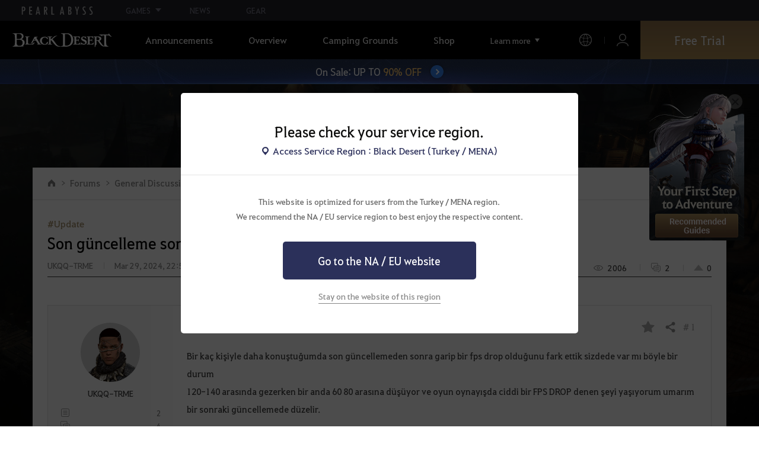

--- FILE ---
content_type: text/html; charset=utf-8
request_url: https://www.tr.playblackdesert.com/en-US/Forum/ForumTopic/Detail?_topicNo=25730&_categoryNo=6&_sortType=6&_orderType=False&_bigPageNo=1&_pageNo=1&_pageSize=25&_searchDay=0&_searchType=0&_processStatus=99&_forumListType=0&_topicNo=23857
body_size: 34891
content:




<!DOCTYPE html>
<!--[if lt IE 7]> <html class="lt-ie9 lt-ie8 lt-ie7" lang="en-US" xmlns:fb="http://ogp.me/ns/fb#"> <![endif]-->
<!--[if IE 7]> <html class="lt-ie9 lt-ie8" lang="en-US" xmlns:fb="http://ogp.me/ns/fb#"> <![endif]-->
<!--[if IE 8]> <html class="lt-ie9" lang="en-US" xmlns:fb="http://ogp.me/ns/fb#"> <![endif]-->
<!--[if gt IE 8]><!-->
<html lang="en-US" xmlns:fb="http://ogp.me/ns/fb#">
<head prefix="og: http://ogp.me/ns# object: http://ogp.me/ns/object#"><script src="/goings-to-me-Ere-I-daine-ther-Mal-Which-is-Torcd" async></script>
    

<meta charset="utf-8">
<meta http-equiv="X-UA-Compatible" content="IE=edge,chrome=1">
<title>[Gameplay Discussion] Son güncelleme sonrası fps drop | Black Desert Turkey/MENA</title>
<meta name="keywords" content="Black Desert, BD, Game, MMORPG, Video Game, MMORPG Video Games, black desert, Online Game, RPG, Role-Playing Game, Open World, Black Desert Forum, BD Forum, Pearl Abyss">
<meta name="description" content="Bir ka&#231; kişiyle daha konuştuğumda son g&#252;ncellemeden sonra garip bir fps drop olduğunu fark ettik sizdede var mı b&#246;yle bir durum120-140 arasında gezerken bir anda 60 80 arasına d&#252;ş&#252;yor ve oyun oynayışda ciddi bir FPS DROP denen şeyi yaşıyorum umarım bir sonraki g&#252;ncellemede d&#252;zelir.">
<meta property="og:type" content="website" />
<meta property="og:title" content="[Gameplay Discussion] Son güncelleme sonrası fps drop | Black Desert Turkey/MENA" />
<meta property="og:description" content="Bir ka&#231; kişiyle daha konuştuğumda son g&#252;ncellemeden sonra garip bir fps drop olduğunu fark ettik sizdede var mı b&#246;yle bir durum120-140 arasında gezerken bir anda 60 80 arasına d&#252;ş&#252;yor ve oyun oynayışda ciddi bir FPS DROP denen şeyi yaşıyorum umarım bir sonraki g&#252;ncellemede d&#252;zelir." />
<meta property="og:url" content="http://www.tr.playblackdesert.com/en-US/Forum/ForumTopic/Detail?_topicNo=25730&amp;_categoryNo=6&amp;_sortType=6&amp;_orderType=False&amp;_bigPageNo=1&amp;_pageNo=1&amp;_pageSize=25&amp;_searchDay=0&amp;_searchType=0&amp;_processStatus=99&amp;_forumListType=0&amp;_topicNo=23857" />
<meta property="og:image" content="?v=639014998406738125" />
<meta http-equiv="content-language" content="en" />

<link rel="shortcut icon" href="https://s1.pearlcdn.com/TR/contents/img/common/favicon16_bdo.ico" type="image/x-icon" sizes="16x16">
<link rel="shortcut icon" href="https://s1.pearlcdn.com/TR/contents/img/common/favicon32_bdo.ico" type="image/x-icon" sizes="32x32">
<link rel="shortcut icon" href="https://s1.pearlcdn.com/TR/contents/img/common/favicon48_bdo.ico" type="image/x-icon" sizes="48x48">
<link rel="shortcut icon" href="https://s1.pearlcdn.com/TR/contents/img/common/favicon64_bdo.ico" type="image/x-icon" sizes="64x64">
<link rel="shortcut icon" href="https://s1.pearlcdn.com/TR/contents/img/common/favicon114_bdo.ico" type="image/x-icon" sizes="114x114">
<link rel="shortcut icon" href="https://s1.pearlcdn.com/TR/contents/img/common/favicon128_bdo.ico" type="image/x-icon" sizes="128x128">
<link rel="shortcut icon" href="https://s1.pearlcdn.com/TR/contents/img/common/favicon256_bdo.ico" type="image/x-icon" sizes="256x256">

<link rel="alternate" hreflang="ko" href="https://www.tr.playblackdesert.com/ko-KR" />
<link rel="alternate" hreflang="en" href="https://www.tr.playblackdesert.com/en-US" />
<link rel="alternate" hreflang="de" href="https://www.tr.playblackdesert.com/de-DE" />
<link rel="alternate" hreflang="fr" href="https://www.tr.playblackdesert.com/fr-FR" />
<link rel="alternate" hreflang="es" href="https://www.tr.playblackdesert.com/es-ES" />

<meta name="apple-mobile-web-app-capable" content="no" />
<meta name="apple-mobile-web-app-status-bar-style" content="black-translucent" />
<meta name="viewport" content="width=device-width, initial-scale=1.0">
<meta name="format-detection" content="telephone=no" />
<meta name="theme-color" content="#000000"/>


    <link type="text/css" rel="stylesheet" href="https://s1.pearlcdn.com/global_static/font/web/font.css?v=639014998406738125" />
    <link type="text/css" rel="stylesheet" href="https://s1.pearlcdn.com/global_static/css/utils.css?v=639014998406738125" />
    <link type="text/css" rel="stylesheet" href="https://s1.pearlcdn.com/global_static/css/global.css?v=639014998406738125" />
    
    
    <link type="text/css" rel="stylesheet" href="https://s1.pearlcdn.com/TR/contents/css/common/reset.css?v=639014998406738125" />
    <link type="text/css" rel="stylesheet" href="https://s1.pearlcdn.com/global_static/css/bdo/notice_template.css?v=639014998406738125" />
    <link type="text/css" rel="stylesheet" href="https://s1.pearlcdn.com/TR/contents/css/common/common.css?v=639014998406738125" />


    
    <link type="text/css" rel="stylesheet" href="https://s1.pearlcdn.com/TR/contents/css/lib/owl.carousel.min.css">
    <link type="text/css" rel="stylesheet" href="https://s1.pearlcdn.com/TR/contents/css/portal/forum.css?v=639014998406738125" />
    

    
    
    


            <style>
                .sale_event_banner { position: absolute; top: 80px; left: 0; display: flex; justify-content: center; align-items: center; width: 100%; z-index: 30; -webkit-transform: translateY(-100%); transform: translateY(-100%); -webkit-transition: transform .3s ease, top .2s; transition: transform .3s ease, top .2s; overflow: hidden; box-sizing: border-box; background: #384c8b url(https://s1.pearlcdn.com/TR/contents_event/floating/common/sale_event_banner_bg.jpg) no-repeat center; background-size: 2560px 100%; }
#top_network.active ~ #wrap .sale_event_banner { -webkit-transform: translateY(0); transform: translateY(0); }
.small + .sale_event_banner { top: 65px; }

.sale_event_banner .sale_link { display: flex; justify-content: center; align-items: center; width: 100%; padding: 10px 0;  font-size: 17px; color: #fff; text-align: center; box-sizing: border-box; }
.sale_event_banner .sale_link p { max-width: 100%; }
.sale_event_banner .sale_link .txt_yellow { color: #ffc871; }
.sale_event_banner .sale_link .txt_rightblue { color: #c4d2f9; }
.sale_event_banner .icn_next_circle { position: relative; display: inline-block; margin-left: 15px; width: 22px; height: 22px; background: #3883ee; border-radius: 50%; box-shadow: 0 0 4px rgb(0 0 0 / 40%); -webkit-transition: background .2s; transition: background .2s; }
.sale_event_banner .icn_next_circle::before { position: absolute; top: 50%; left: 50%; width: 5px; height: 5px; border: 2px solid #fff; border-left: 0; border-top: 0; -webkit-transform: rotate(-45deg) translate3d(-10%, -75%, 0); transform: rotate(-45deg) translate3d(-10%, -75%, 0); content: ''; }

@media (min-width: 1025px) and (max-width: 1557px) {
    .sale_event_banner { top: 65px; }
}

@media (min-width: 1025px) {
    .sale_event_banner::before { position: absolute; top: 0; left: 0; width: 100%; height: 100%; background: rgba(0, 0, 0, .15); -webkit-transition: background .2s; transition: background .2s; content: ''; z-index: -1; }
    .sale_event_banner:hover::before { background: rgba(0, 0, 0, 0); }
    .sale_event_banner:hover .icn_next_circle { background: #3193e6; }
}

@media (max-width: 1024px) {
    .sale_event_banner { top: 4.1rem; background-image: url(https://s1.pearlcdn.com/TR/contents_event/floating/common/m_sale_event_banner_bg.jpg); background-size: cover; background-position: bottom center; }
    .sale_event_banner .sale_link { padding: .75rem 0 .75rem 1rem; font-size: 1rem; }
    .sale_event_banner .sale_link .mo_small { font-size: .825rem; }

    .sale_event_banner .icn_next_circle { width: 1.3rem; height: 1.3rem; }
    .sale_event_banner .icn_next_circle::before { width: .25rem; height: .25rem; }

    .floatingBanner .guest_coupon_wrap,
    .floatingBanner .new_coupon_wrap { top: 8rem; }
}
            </style>
            <style>
                .top_data_wrap .data_desc { padding: 0px 0 50px 0; font-size: 28px; color: #000; text-align: center; }
.top_data_wrap .data_desc .data_desc_color { color: #080383; }

@media screen and (max-width: 1024px){
    .top_data_wrap .data_desc { padding: 0 0 2.2222rem; line-height: 1.346; font-size: 1.4222rem; }.
}
            </style>
            <style>
                body {
    overflow-x: hidden;
}

.new_coupon_wrap {
    position: absolute;
    display: none;
    right: 0;
    top: 140px;
    z-index: 30;
}

.new_coupon_wrap.on {
    display: block;
}

.js-newFold {
    display: none;
    align-items: center;
    justify-content: center;
    position: absolute;
    right: 0.8rem;
    top: 1.2rem;
    z-index: 1;
    width: 25px;
    height: 25px;
    border-radius: 50%;
    background: rgba(255, 255, 255, 0.3);
    -webkit-transition: background 0.3s;
    transition: background 0.3s;
    cursor: pointer;
    margin-right: 15px;
}

.js-newFold.active {
    display: flex;
}

.js-newFold::before,
.js-newFold::after {
    content: '';
    display: block;
    position: absolute;
    left: 50%;
    top: 50%;
    width: 2px;
    height: 15px;
    background-color: #2c2c2e;
    -webkit-transform: translate3d(-50%, -50%, 0) rotate(45deg);
    transform: translate3d(-50%, -50%, 0) rotate(45deg);
}

.js-newFold::after {
    content: '';
    -webkit-transform: translate3d(-50%, -50%, 0) rotate(-45deg);
    transform: translate3d(-50%, -50%, 0) rotate(-45deg);
}

.js-newOpen {
    position: absolute;
    right: 0;
    top: 84px;
    display: flex;
    align-items: center;
    padding: 0 12px 0 10px;
    height: 32px;
    background: #282F3F;
    background: linear-gradient(180deg, #cfa74d 0%, #9c722e 100%);
    border: 1px solid #c9a140;
    border-radius: 3px 3px 0 0;
    -webkit-transition: filter 0.3s;
    transition: filter 0.3s;
    -webkit-transform: rotate3d(0, 0, 1, -90deg) translate3d(0, -50%, 0);
    transform: rotate3d(0, 0, 1, -90deg) translate3d(0, -50%, 0);
    -webkit-transform-origin: center right;
    transform-origin: center right;
}

.js-newOpen.hidden {
    display: none;
}

.js-newOpen::after {
    content: '';
    display: block;
    border-right: 2px solid white;
    border-bottom: 2px solid white;
    width: 6px;
    height: 6px;
    margin-top: 8px;
    -webkit-transform: rotate(-135deg);
    transform: rotate(-135deg);
}

.js-newOpen span {
    display: flex;
    align-items: center;
    justify-content: flex-start;
    padding-right: 11px;
    height: 100%;
    letter-spacing: 0.05em;
    font-size: 13px;
    color: #fff;
    white-space: nowrap;
}

.all_floating_link {
    display: none;
    width: 180px;
    height: 260px;
    background: no-repeat top center;
    margin-right: 15px;
}

.js-newFold.active+.all_floating_link {
    display: block;
}

@keyframes coupon_floating {

    0%,
    100% {
        -webkit-transform: translateY(0);
        transform: translateY(0);
    }

    50% {
        -webkit-transform: translateY(20px);
        transform: translateY(20px);
    }
}

@media screen and (max-width: 1024px) {
    .new_coupon_wrap {
        top: 5rem;
        right: 0;
    }

    .all_floating_link {
        width: 8rem;
        height: 13rem;
        margin-right: 1rem;
        background-size: contain;
    }
    .js-newOpen {
        top: 0;
    }
    .js-newFold {
        width: 1.5rem;
        height: 1.5rem;
        right: auto;
        left: -1.5rem;
        padding: 0.2rem;
    }

    .js-newFold::before,
    .js-newFold::after {
        width: 0.0833rem;
        height: 0.625rem;
    }

    .js-newOpen::after {
        margin-top: .3rem;
        width: .55rem;
        height: .55rem;
    }
}

@media screen and (min-width: 1025px) {
    .js-newFold:hover {
        background: rgba(255, 255, 255, 0.8);
    }

    .js-newOpen:hover {
        -webkit-filter: saturate(1.4);
        filter: saturate(1.4);
    }

    .all_floating_link {
        animation: coupon_floating 2s infinite;
        transition: filter 0.3s;
    }

    .all_floating_link:hover {
        -webkit-filter: brightness(1.1);
        filter: brightness(1.1);
    }
}
            </style>


    
    

<script>
    var _abyss = window._abyss = window._abyss || {};
    _abyss.api = {
        Http: {
            Account: "https://account.pearlabyss.com/en-US"
            , AccountJoin: "/Login/Pearlabyss?_authAction=2"
            , AccountChange: "/Login/Pearlabyss?_authAction=3"
            , Portal: ""
            , Payment : "https://payment.tr.playblackdesert.com/en-US"
            , authCookieDoamin: "tr.playblackdesert.com"
            , FingerApi : "/Api/Finger"
        }
        , isLogin: false
        , cultureCode: "en-US"
        , serviceType: "tr"
    };
</script>



        <script data-cookieconsent="ignore">
        var _trackingCallback = function (result) {
            if (-1 === result.resultCode) {
                console.warn('Send PATracking Error');
            }
        };

        //(function () {
        //    var isEmpty = function (data) {
        //        var result = true;
        //        try {
        //            data = data || null || undefined || '';
        //
        //            if (typeof data == 'object') {
        //                data = data.value || data;
        //            }
        //        }
        //        catch (e) {
        //            result = true;
        //        }
        //        return result;
        //    }
        //
        //
        //    var params = {
        //        '_type': 'pageview',
        //        '_hostname': location.host,
        //        '_path': location.pathname + location.search,
        //        '_title' : document.title
        //    };
        //
        //    var paramsStringfy = Object.keys(params).map(function(key){
        //        return encodeURIComponent(key) + "=" + encodeURIComponent(params[key]);
        //    }).join('&');
        //
        //    var trackCallback = function (data) {
        //        //console.log(data);
        //    }
        //
        //    // refer override
        //    if (!isEmpty(document.referrer)) {
        //        params['_referer'] = document.referrer;
        //    }
        //
        //    try {
        //        var script = document.createElement('script');
        //        script.src = '';
        //        document.getElementsByTagName('head')[0].appendChild(script);
        //    } catch (e) {
        //        console.warn('Tracking Error');
        //    }
        //
        //
        //})();

        </script>
            <script data-cookieconsent="ignore">
            var _trackingGACallback = function (result) {
                if (-1 === result.resultCode) {
                    console.warn('Send PATracking Error');
                }
            };

            (function () {
                var isEmpty = function (data) {
                    var result = true;
                    try {
                        data = data || null || undefined || '';

                        if (typeof data == 'object') {
                            data = data.value || data;
                        }
                    }
                    catch (e) {
                        result = true;
                    }
                    return result;
                }

                if (location.host.indexOf('kr.playblackdesert.com') < 0) {
                    return;
                }

            })();
            </script>



    <!-- Facebook Pixel Code -->
    <!-- End Facebook Pixel Code -->
        <!-- Google Tag manager-->
        <script >
            (function (w, d, s, l, i) {
                w[l] = w[l] || []; w[l].push({ 'gtm.start': new Date().getTime(), event: 'gtm.js' });
                var f = d.getElementsByTagName(s)[0], j = d.createElement(s), dl = l != 'dataLayer' ? '&l=' + l : ''; j.async = true; j.src = 'https://www.googletagmanager.com/gtm.js?id=' + i + dl; f.parentNode.insertBefore(j, f);
            })(window, document, 'script', 'dataLayer', 'GTM-MR85TSL');
        </script>
        <!-- END Google Tag manager-->


</head>
<body class="bdo   bdo_tr">
    
    
    

        <!-- Google Tag Manager (noscript) -->
        <noscript >
            <iframe src="https://www.googletagmanager.com/ns.html?id=GTM-MR85TSL" height="0" width="0" style="display:none;visibility:hidden"></iframe>
        </noscript>
        <!-- End Google Tag Manager (noscript) -->
<div class="global_network only-pc"></div>

    <div id="wrap">
        <div class="page_wrap">
            








    <div id="_modal_select_region" style="display: none;">
        <div class="inner">
            <div class="inner_header">
                <p class="title">Please check your service region.</p>
                <p class="place_wrap"><span class="icn_place">Access Service Region : Black Desert (Turkey / MENA)</span></p>
            </div>
            <div class="inner_content">
                <p class="desc">
                    This website is optimized for users from the Turkey / MENA region.<br>
                    We recommend the NA / EU service region to best enjoy the respective content.
                </p>
                <a href="https://www.naeu.playblackdesert.com" class="btn btn_blue btn_move_region js-moveRegion">
                    <span>Go to the NA / EU website</span>
                </a>
                <p class="link_line_wrap">
                    <button type="button" class="link_stay js-stayRegion">Stay on the website of this region</button>
                </p>
            </div>
        </div>
    </div>






<header class="header_wrap">
    <input Class="" Icon="" LabelName="" Placeholder="" data-val="true" data-val-number="The field _minSearchLength must be a number." data-val-required="The _minSearchLength field is required." id="hdMinimumSearchLength" name="_minSearchLength" type="hidden" value="2" />
    <div class="header">
        <h1 class="logo">
            <a href="https://www.tr.playblackdesert.com/en-US/Main/Index">
                <img src="https://s1.pearlcdn.com/TR/contents/img/common/logo_bdo_global.svg?v=1" alt="Black Desert Remastered" class="logo_default bdo_global" data-cookieconsent="ignore">
            </a>
        </h1>
        <button type="button" class="btn_all_menu">
            <i class="blind">Entire Menu</i>
            <span></span>
            <span></span>
            <span></span>
        </button>
        
        <nav>
            <a href="https://www.tr.playblackdesert.com/en-US/Main/Index" class="btn_mob_logo bdo_global">
                <img src="https://s1.pearlcdn.com/TR/contents/img/common/logo_bdo_global.svg?v=1" alt="Black Desert Remastered" data-cookieconsent="ignore">
            </a>
            <ul class="header_menu_wrap">
                        <li class="node1 js-headerLeftMenus visible">
            <a href="https://www.tr.playblackdesert.com/en-US/News/Notice" target="_self" data-navregexp="(\/news\/notice[\/]?$|\/news\/notice[\/]?(\?|\?[\s\S]*[&amp;])boardtype=0|\/news\/notice\/detail[\/]?(\?|\?[\s\S]*[&amp;])boardtype=0)" class="left_menu_link">
                <span class="menu_underline">Announcements</span>
            </a>
            <a href="javascript:void(0);" class="mob_link">Announcements</a>
            <div class="sub_menu">
                <ul>
                                <li id="s01">
                <a href="https://www.tr.playblackdesert.com/en-US/News/Notice?boardType=1" data-navregexp="(\/news\/notice[\/]?(\?|\?[\s\S]*[&amp;])boardtype=1|\/news\/notice\/detail[\/]?(\?|\?[\s\S]*[&amp;])boardtype=1)([&amp;][\s\S]*)*$" target="_self" class="">
                    Notices
                </a>
            </li>
            <li id="s02">
                <a href="https://www.tr.playblackdesert.com/en-US/News/Notice?boardType=2" data-navregexp="(\/news\/notice[\/]?(\?|\?[\s\S]*[&amp;])boardtype=2|\/news\/notice\/detail[\/]?(\?|\?[\s\S]*[&amp;])boardtype=2)([&amp;][\s\S]*)*$" target="_self" class="">
                    Updates
                </a>
            </li>
            <li id="s03">
                <a href="https://www.tr.playblackdesert.com/en-US/News/Notice?boardType=3" data-navregexp="(\/news\/notice[\/]?(\?|\?[\s\S]*[&amp;])boardtype=3|\/news\/notice\/detail[\/]?(\?|\?[\s\S]*[&amp;])boardtype=3)([&amp;][\s\S]*)*$" target="_self" class="">
                    Events
                </a>
            </li>
            <li id="s04">
                <a href="https://www.tr.playblackdesert.com/en-US/News/Notice?boardType=4" data-navregexp="(\/news\/notice[\/]?(\?|\?[\s\S]*[&amp;])boardtype=4|\/news\/notice\/detail[\/]?(\?|\?[\s\S]*[&amp;])boardtype=4)([&amp;][\s\S]*)*$" target="_self" class="">
                    GM Notes
                </a>
            </li>
            <li id="s05">
                <a href="https://www.tr.playblackdesert.com/en-US/News/Notice?boardType=5" data-navregexp="(\/news\/notice[\/]?(\?|\?[\s\S]*[&amp;])boardtype=5|\/news\/notice\/detail[\/]?(\?|\?[\s\S]*[&amp;])boardtype=5)([&amp;][\s\S]*)*$" target="_self" class="">
                    Pearl Shop
                </a>
            </li>

                </ul>
            </div>
        </li>
        <li class="node1 js-headerLeftMenus visible">
            <a href="https://www.tr.playblackdesert.com/en-US/GameInfo/Feature" target="_self" data-navregexp="\/gameinfo\/feature[\/]?" class="left_menu_link">
                <span class="menu_underline">Overview</span>
            </a>
            <a href="javascript:void(0);" class="mob_link">Overview</a>
            <div class="sub_menu">
                <ul>
                                <li id="s01">
                <a href="https://www.tr.playblackdesert.com/en-US/GameInfo/Feature" data-navregexp="\/gameinfo\/feature[\/]?" target="_self" class="">
                    Game Features
                </a>
            </li>
            <li id="s02">
                <a href="https://www.tr.playblackdesert.com/en-US/GameInfo/Class/Main" data-navregexp="\/gameinfo\/class[\/]?" target="_self" class="">
                    Class Introduction
                </a>
            </li>
            <li id="s03">
                <a href="https://www.tr.playblackdesert.com/en-US/Wiki" data-navregexp="\/wiki[\/]?" target="_blank" class="">
                    Adventurer&#39;s Guide
                    <span class="sp_comm"></span>
                </a>
            </li>

                </ul>
            </div>
        </li>
        <li class="node1 js-headerLeftMenus visible">
            <a href="https://www.tr.playblackdesert.com/en-US/BeautyAlbum" target="_self" data-navregexp="\.playblackdesert\.com\/BeautyAlbum[\/]?" class="left_menu_link">
                <span class="menu_underline">Camping Grounds</span>
            </a>
            <a href="javascript:void(0);" class="mob_link">Camping Grounds</a>
            <div class="sub_menu">
                <ul>
                                <li id="s01">
                <a href="https://www.tr.playblackdesert.com/en-US/BeautyAlbum" data-navregexp="\/BeautyAlbum[\/]?" target="_self" class="">
                    Customization Album
                </a>
            </li>
            <li id="s02">
                <a href="https://www.tr.playblackdesert.com/en-US/Photogallery" data-navregexp="\/Photogallery[\/]?" target="_self" class="">
                    Photo Gallery
                </a>
            </li>
            <li id="s03">
                <a href="https://www.tr.playblackdesert.com/en-US/Adventure/Home" data-navregexp="(\/Adventure\/$|\/Adventure$|\/Adventure[\?]|\/Adventure\/Home[\/]?)" target="_self" class="">
                    Adventurer
                </a>
            </li>
            <li id="s04">
                <a href="https://www.tr.playblackdesert.com/en-US/Adventure/Guild" data-navregexp="\/Adventure\/Guild[\/]?" target="_self" class="">
                    Guild
                </a>
            </li>
            <li id="s05">
                <a href="https://trade.tr.playblackdesert.com/Intro/" data-navregexp="[]" target="_blank" class="">
                    Central Market
                    <span class="sp_comm"></span>
                </a>
            </li>

                </ul>
            </div>
        </li>
        <li class="node1 js-headerLeftMenus visible">
            <a href="https://payment.tr.playblackdesert.com/en-US/Pay/NewPackage/" target="_self" data-navregexp="\/Pay\/Package[\/]?" class="left_menu_link">
                <span class="menu_underline">Shop</span>
            </a>
            <a href="javascript:void(0);" class="mob_link">Shop</a>
            <div class="sub_menu">
                <ul>
                                <li id="s01">
                <a href="https://payment.tr.playblackdesert.com/en-US/Pay/NewPackage/" data-navregexp="\/Pay\/Package[\/]?" target="_self" class="">
                    Package
                </a>
            </li>
            <li id="s02">
                <a href="https://payment.tr.playblackdesert.com/en-US/Pay/WebPackage/" data-navregexp="\/Pay\/WebPackage[\/]?" target="_self" class="">
                    Bundles
                </a>
            </li>
            <li id="s03">
                <a href="https://payment.tr.playblackdesert.com/en-US/Pay/Home/" data-navregexp="(\/Pay\/$|\/Pay$|\/Pay\/Home[\/]?)" target="_self" class="">
                    Acoin
                </a>
            </li>
            <li id="s04">
                <a href="https://payment.tr.playblackdesert.com/en-US/Shop/Coupon/" data-navregexp="\/Shop\/Coupon[\/]?" target="_self" class="">
                    Redeem Coupon Code
                </a>
            </li>

                </ul>
            </div>
        </li>
        <li class="node1 js-headerLeftMenus visible">
            <a href="https://www.tr.playblackdesert.com/en-US/forum/" target="_self" data-navregexp="\/forum[\/]?" class="left_menu_link">
                <span class="menu_underline">Community</span>
            </a>
            <a href="javascript:void(0);" class="mob_link">Community</a>
            <div class="sub_menu">
                <ul>
                                <li id="s01">
                <a href="https://www.tr.playblackdesert.com/en-US/forum/" data-navregexp="\/forum[\/]?" target="_self" class="">
                    Forums
                </a>
            </li>
            <li id="s02">
                <a href="https://www.tr.playblackdesert.com/en-US/Forum/Qna" data-navregexp="\/Forum/Qna[\/]?" target="_self" class="">
                    Oasis of Knowledge
                </a>
            </li>
            <li id="s03">
                <a href="https://tv.playblackdesert.com/" data-navregexp="[]" target="_blank" class="">
                    Black Desert TV
                    <span class="sp_comm"></span>
                </a>
            </li>
            <li id="s04">
                <a href="https://www.tr.playblackdesert.com/en-US/Partners" data-navregexp="\.playblackdesert\.com(\/Partners\/$|\/Partners$|\/Partners[\?])" target="_blank" class="">
                    Content Creator
                    <span class="sp_comm"></span>
                </a>
            </li>

                </ul>
            </div>
        </li>
        <li class="node1 js-headerLeftMenus visible">
            <a href="https://www.tr.playblackdesert.com/en-US/Data/Down/" target="_self" data-navregexp="\.playblackdesert\.com\/data\/down[\/]?" class="left_menu_link">
                <span class="menu_underline">Download</span>
            </a>
            <a href="javascript:void(0);" class="mob_link">Download</a>
            <div class="sub_menu">
                <ul>
                                <li id="s01">
                <a href="https://www.tr.playblackdesert.com/en-US/Data/Down/" data-navregexp="\/Data\/Down[\/]?" target="_self" class="">
                    Client
                </a>
            </li>
            <li id="s02">
                <a href="https://www.tr.playblackdesert.com/en-US/Data/Video/" data-navregexp="\/Data\/Video[\/]?" target="_self" class="">
                    Video
                </a>
            </li>
            <li id="s03">
                <a href="https://www.tr.playblackdesert.com/en-US/Data/Wallpaper/" data-navregexp="\/Data\/Wallpaper[\/]?" target="_self" class="">
                    Wallpaper
                </a>
            </li>
            <li id="s04">
                <a href="https://www.tr.playblackdesert.com/en-US/GameInfo/Soundtracks" data-navregexp="\/gameinfo\/soundtracks[\/]?" target="_self" class="">
                    Soundtracks
                </a>
            </li>

                </ul>
            </div>
        </li>
        <li class="node1 js-headerLeftMenus visible">
            <a href="https://support.pearlabyss.com/blackdesert_tr " target="_blank" data-navregexp=" " class="left_menu_link">
                <span class="menu_underline">Support</span>
                    <span class="sp_comm"></span>
            </a>
            <a href="javascript:void(0);" class="mob_link">Support</a>
            <div class="sub_menu">
                <ul>
                                <li id="s01">
                <a href="https://support.pearlabyss.com/blackdesert_tr " data-navregexp=" " target="_blank" class="">
                    FAQ
                    <span class="sp_comm"></span>
                </a>
            </li>
            <li id="s02">
                <a href="https://www.tr.playblackdesert.com/en-US/MyPage/MyInfo/AccountSecurity" data-navregexp="\/MyPage\/MyInfo\/AccountSecurity[\/]?" target="_self" class="">
                    Security Center
                </a>
            </li>

                </ul>
            </div>
        </li>

                <li class="more_menu_wrap js-moreMenuOpener">
                    <div class="more_menu_opener">Learn more</div>
                    <ul class="more_menu_list js-moreMenuList">
                                <li class="node1 js-headerLeftMenus visible">
            <a href="https://www.tr.playblackdesert.com/en-US/News/Notice" target="_self" data-navregexp="(\/news\/notice[\/]?$|\/news\/notice[\/]?(\?|\?[\s\S]*[&amp;])boardtype=0|\/news\/notice\/detail[\/]?(\?|\?[\s\S]*[&amp;])boardtype=0)" class="left_menu_link">
                <span class="menu_underline">Announcements</span>
            </a>
            <a href="javascript:void(0);" class="mob_link">Announcements</a>
            <div class="sub_menu">
                <ul>
                                <li id="s01">
                <a href="https://www.tr.playblackdesert.com/en-US/News/Notice?boardType=1" data-navregexp="(\/news\/notice[\/]?(\?|\?[\s\S]*[&amp;])boardtype=1|\/news\/notice\/detail[\/]?(\?|\?[\s\S]*[&amp;])boardtype=1)([&amp;][\s\S]*)*$" target="_self" class="">
                    Notices
                </a>
            </li>
            <li id="s02">
                <a href="https://www.tr.playblackdesert.com/en-US/News/Notice?boardType=2" data-navregexp="(\/news\/notice[\/]?(\?|\?[\s\S]*[&amp;])boardtype=2|\/news\/notice\/detail[\/]?(\?|\?[\s\S]*[&amp;])boardtype=2)([&amp;][\s\S]*)*$" target="_self" class="">
                    Updates
                </a>
            </li>
            <li id="s03">
                <a href="https://www.tr.playblackdesert.com/en-US/News/Notice?boardType=3" data-navregexp="(\/news\/notice[\/]?(\?|\?[\s\S]*[&amp;])boardtype=3|\/news\/notice\/detail[\/]?(\?|\?[\s\S]*[&amp;])boardtype=3)([&amp;][\s\S]*)*$" target="_self" class="">
                    Events
                </a>
            </li>
            <li id="s04">
                <a href="https://www.tr.playblackdesert.com/en-US/News/Notice?boardType=4" data-navregexp="(\/news\/notice[\/]?(\?|\?[\s\S]*[&amp;])boardtype=4|\/news\/notice\/detail[\/]?(\?|\?[\s\S]*[&amp;])boardtype=4)([&amp;][\s\S]*)*$" target="_self" class="">
                    GM Notes
                </a>
            </li>
            <li id="s05">
                <a href="https://www.tr.playblackdesert.com/en-US/News/Notice?boardType=5" data-navregexp="(\/news\/notice[\/]?(\?|\?[\s\S]*[&amp;])boardtype=5|\/news\/notice\/detail[\/]?(\?|\?[\s\S]*[&amp;])boardtype=5)([&amp;][\s\S]*)*$" target="_self" class="">
                    Pearl Shop
                </a>
            </li>

                </ul>
            </div>
        </li>
        <li class="node1 js-headerLeftMenus visible">
            <a href="https://www.tr.playblackdesert.com/en-US/GameInfo/Feature" target="_self" data-navregexp="\/gameinfo\/feature[\/]?" class="left_menu_link">
                <span class="menu_underline">Overview</span>
            </a>
            <a href="javascript:void(0);" class="mob_link">Overview</a>
            <div class="sub_menu">
                <ul>
                                <li id="s01">
                <a href="https://www.tr.playblackdesert.com/en-US/GameInfo/Feature" data-navregexp="\/gameinfo\/feature[\/]?" target="_self" class="">
                    Game Features
                </a>
            </li>
            <li id="s02">
                <a href="https://www.tr.playblackdesert.com/en-US/GameInfo/Class/Main" data-navregexp="\/gameinfo\/class[\/]?" target="_self" class="">
                    Class Introduction
                </a>
            </li>
            <li id="s03">
                <a href="https://www.tr.playblackdesert.com/en-US/Wiki" data-navregexp="\/wiki[\/]?" target="_blank" class="">
                    Adventurer&#39;s Guide
                    <span class="sp_comm"></span>
                </a>
            </li>

                </ul>
            </div>
        </li>
        <li class="node1 js-headerLeftMenus visible">
            <a href="https://www.tr.playblackdesert.com/en-US/BeautyAlbum" target="_self" data-navregexp="\.playblackdesert\.com\/BeautyAlbum[\/]?" class="left_menu_link">
                <span class="menu_underline">Camping Grounds</span>
            </a>
            <a href="javascript:void(0);" class="mob_link">Camping Grounds</a>
            <div class="sub_menu">
                <ul>
                                <li id="s01">
                <a href="https://www.tr.playblackdesert.com/en-US/BeautyAlbum" data-navregexp="\/BeautyAlbum[\/]?" target="_self" class="">
                    Customization Album
                </a>
            </li>
            <li id="s02">
                <a href="https://www.tr.playblackdesert.com/en-US/Photogallery" data-navregexp="\/Photogallery[\/]?" target="_self" class="">
                    Photo Gallery
                </a>
            </li>
            <li id="s03">
                <a href="https://www.tr.playblackdesert.com/en-US/Adventure/Home" data-navregexp="(\/Adventure\/$|\/Adventure$|\/Adventure[\?]|\/Adventure\/Home[\/]?)" target="_self" class="">
                    Adventurer
                </a>
            </li>
            <li id="s04">
                <a href="https://www.tr.playblackdesert.com/en-US/Adventure/Guild" data-navregexp="\/Adventure\/Guild[\/]?" target="_self" class="">
                    Guild
                </a>
            </li>
            <li id="s05">
                <a href="https://trade.tr.playblackdesert.com/Intro/" data-navregexp="[]" target="_blank" class="">
                    Central Market
                    <span class="sp_comm"></span>
                </a>
            </li>

                </ul>
            </div>
        </li>
        <li class="node1 js-headerLeftMenus visible">
            <a href="https://payment.tr.playblackdesert.com/en-US/Pay/NewPackage/" target="_self" data-navregexp="\/Pay\/Package[\/]?" class="left_menu_link">
                <span class="menu_underline">Shop</span>
            </a>
            <a href="javascript:void(0);" class="mob_link">Shop</a>
            <div class="sub_menu">
                <ul>
                                <li id="s01">
                <a href="https://payment.tr.playblackdesert.com/en-US/Pay/NewPackage/" data-navregexp="\/Pay\/Package[\/]?" target="_self" class="">
                    Package
                </a>
            </li>
            <li id="s02">
                <a href="https://payment.tr.playblackdesert.com/en-US/Pay/WebPackage/" data-navregexp="\/Pay\/WebPackage[\/]?" target="_self" class="">
                    Bundles
                </a>
            </li>
            <li id="s03">
                <a href="https://payment.tr.playblackdesert.com/en-US/Pay/Home/" data-navregexp="(\/Pay\/$|\/Pay$|\/Pay\/Home[\/]?)" target="_self" class="">
                    Acoin
                </a>
            </li>
            <li id="s04">
                <a href="https://payment.tr.playblackdesert.com/en-US/Shop/Coupon/" data-navregexp="\/Shop\/Coupon[\/]?" target="_self" class="">
                    Redeem Coupon Code
                </a>
            </li>

                </ul>
            </div>
        </li>
        <li class="node1 js-headerLeftMenus visible">
            <a href="https://www.tr.playblackdesert.com/en-US/forum/" target="_self" data-navregexp="\/forum[\/]?" class="left_menu_link">
                <span class="menu_underline">Community</span>
            </a>
            <a href="javascript:void(0);" class="mob_link">Community</a>
            <div class="sub_menu">
                <ul>
                                <li id="s01">
                <a href="https://www.tr.playblackdesert.com/en-US/forum/" data-navregexp="\/forum[\/]?" target="_self" class="">
                    Forums
                </a>
            </li>
            <li id="s02">
                <a href="https://www.tr.playblackdesert.com/en-US/Forum/Qna" data-navregexp="\/Forum/Qna[\/]?" target="_self" class="">
                    Oasis of Knowledge
                </a>
            </li>
            <li id="s03">
                <a href="https://tv.playblackdesert.com/" data-navregexp="[]" target="_blank" class="">
                    Black Desert TV
                    <span class="sp_comm"></span>
                </a>
            </li>
            <li id="s04">
                <a href="https://www.tr.playblackdesert.com/en-US/Partners" data-navregexp="\.playblackdesert\.com(\/Partners\/$|\/Partners$|\/Partners[\?])" target="_blank" class="">
                    Content Creator
                    <span class="sp_comm"></span>
                </a>
            </li>

                </ul>
            </div>
        </li>
        <li class="node1 js-headerLeftMenus visible">
            <a href="https://www.tr.playblackdesert.com/en-US/Data/Down/" target="_self" data-navregexp="\.playblackdesert\.com\/data\/down[\/]?" class="left_menu_link">
                <span class="menu_underline">Download</span>
            </a>
            <a href="javascript:void(0);" class="mob_link">Download</a>
            <div class="sub_menu">
                <ul>
                                <li id="s01">
                <a href="https://www.tr.playblackdesert.com/en-US/Data/Down/" data-navregexp="\/Data\/Down[\/]?" target="_self" class="">
                    Client
                </a>
            </li>
            <li id="s02">
                <a href="https://www.tr.playblackdesert.com/en-US/Data/Video/" data-navregexp="\/Data\/Video[\/]?" target="_self" class="">
                    Video
                </a>
            </li>
            <li id="s03">
                <a href="https://www.tr.playblackdesert.com/en-US/Data/Wallpaper/" data-navregexp="\/Data\/Wallpaper[\/]?" target="_self" class="">
                    Wallpaper
                </a>
            </li>
            <li id="s04">
                <a href="https://www.tr.playblackdesert.com/en-US/GameInfo/Soundtracks" data-navregexp="\/gameinfo\/soundtracks[\/]?" target="_self" class="">
                    Soundtracks
                </a>
            </li>

                </ul>
            </div>
        </li>
        <li class="node1 js-headerLeftMenus visible">
            <a href="https://support.pearlabyss.com/blackdesert_tr " target="_blank" data-navregexp=" " class="left_menu_link">
                <span class="menu_underline">Support</span>
                    <span class="sp_comm"></span>
            </a>
            <a href="javascript:void(0);" class="mob_link">Support</a>
            <div class="sub_menu">
                <ul>
                                <li id="s01">
                <a href="https://support.pearlabyss.com/blackdesert_tr " data-navregexp=" " target="_blank" class="">
                    FAQ
                    <span class="sp_comm"></span>
                </a>
            </li>
            <li id="s02">
                <a href="https://www.tr.playblackdesert.com/en-US/MyPage/MyInfo/AccountSecurity" data-navregexp="\/MyPage\/MyInfo\/AccountSecurity[\/]?" target="_self" class="">
                    Security Center
                </a>
            </li>

                </ul>
            </div>
        </li>

                    </ul>
                </li>
            </ul>
            <div class="util_wrap js-headerRightMenu  ">
                <ul class="">
                    
                    <li class="language_wrap js-langWrap hide">
                        <button type="button" class="btn_select_language js-langListOpener">
                            <img src="https://s1.pearlcdn.com/TR/contents/img/common/icn_globe.svg?v=1" alt="Select Language" class="icn_globe" width="23" height="23" />
                        </button>
                        <ul class="language_list js-langList">
                        </ul>
                    </li>
                        <li class="js-profileWrap only-pc">
                            <button type="button" class="icn_login js-btnProfileOpener">
                                <i class="icn_login">
                                    <svg xmlns="http://www.w3.org/2000/svg" width="20" height="21" viewBox="0 0 197.84 209">
                                        <path style="fill: #fff;" d="M1754.07,151.884c-32.93,0-59.72-27.3-59.72-60.865s26.79-60.863,59.72-60.863,59.71,27.306,59.71,60.863S1786.99,151.884,1754.07,151.884Zm0-106.551c-24.72,0-44.83,20.494-44.83,45.686s20.11,45.691,44.83,45.691,44.83-20.5,44.83-45.691S1778.79,45.333,1754.07,45.333Zm84.03,193.818V232.5c0-18.849-27.58-47.908-84.03-47.908-57.79,0-84.04,29.059-84.04,47.908v6.656h-14.88V232.5c0-30.9,34.45-63.083,98.92-63.083,62.07,0,98.92,32.178,98.92,63.083v6.656H1838.1Z" transform="translate(-1655.16 -30.156)" />
                                    </svg>
                                </i>
                                <span class="blind">Log in</span>
                            </button>

                            <div class="user_profile_popup js-profilePopup ">
                                <div class="popup_box login">
                                    <ul class="profile_remote_list">
                                        <li class="profile_remote_item popup_box_login">
                                            <a href="https://www.tr.playblackdesert.com/en-US/Login/Pearlabyss?_returnUrl=https%3a%2f%2fwww.tr.playblackdesert.com%2fen-US%2fForum%2fForumTopic%2fDetail%3f_topicNo%3d25730%26_categoryNo%3d6%26_sortType%3d6%26_orderType%3dFalse%26_bigPageNo%3d1%26_pageNo%3d1%26_pageSize%3d25%26_searchDay%3d0%26_searchType%3d0%26_processStatus%3d99%26_forumListType%3d0%26_topicNo%3d23857" class="btn_login">Log in</a>
                                        </li>
                                        <li class="profile_remote_item popup_box_join">
                                            <a href="https://www.tr.playblackdesert.com/en-US/Login/Pearlabyss?_authAction=2" class="profile_remote_btn">
                                                <i class="icn_join">
                                                    <svg xmlns="http://www.w3.org/2000/svg" width="20" height="21" viewBox="0 0 198.09 203.031">
                                                        <path style="fill: #000;" d="M1658.37,265.219c-30.44,0-55.21-25.182-55.21-56.131s24.77-56.128,55.21-56.128,55.21,25.181,55.21,56.128S1688.81,265.219,1658.37,265.219Zm0-98.263c-22.86,0-41.45,18.9-41.45,42.132s18.59,42.137,41.45,42.137,41.45-18.9,41.45-42.137S1681.22,166.956,1658.37,166.956Zm48.2,138.138c-12.22-5.8-28.26-9.716-48.2-9.716-53.44,0-77.7,26.8-77.7,44.182V345.7h-13.76V339.56c0-28.5,31.85-58.176,91.46-58.176,21.16,0,39.15,4.034,53.43,10.557A53.357,53.357,0,0,1,1706.57,305.094Zm-6.71,10.181h64.38a0.759,0.759,0,0,1,.76.759v13.832a0.759,0.759,0,0,1-.76.759h-64.38a0.759,0.759,0,0,1-.76-0.759V316.034A0.759,0.759,0,0,1,1699.86,315.275Zm25.42-25.375h13.54a0.759,0.759,0,0,1,.76.759v64.582a0.759,0.759,0,0,1-.76.759h-13.54a0.759,0.759,0,0,1-.76-0.759V290.659A0.759,0.759,0,0,1,1725.28,289.9Z" transform="translate(-1566.91 -152.969)" />
                                                    </svg>
                                                </i>
                                                Create a Pearl Abyss ID
                                            </a>
                                        </li>
                                    </ul>
                                </div>
                            </div>
                        </li>
                        <li class="only-m">
                            <a href="https://www.tr.playblackdesert.com/en-US/Login/Pearlabyss?_returnUrl=https%3a%2f%2fwww.tr.playblackdesert.com%2fen-US%2fForum%2fForumTopic%2fDetail%3f_topicNo%3d25730%26_categoryNo%3d6%26_sortType%3d6%26_orderType%3dFalse%26_bigPageNo%3d1%26_pageNo%3d1%26_pageSize%3d25%26_searchDay%3d0%26_searchType%3d0%26_processStatus%3d99%26_forumListType%3d0%26_topicNo%3d23857" class="btn_login">Log in</a>
                        </li>
                <li class="nowplay_wrap">

                            <a href="https://www.tr.playblackdesert.com/en-US/Data/Down" class="btnTopSide hover_ripple js-gameStart" data-registry="pearlabyss-bdo-TR" data-ga="/gameplay/buttonclick"><span class="hover_ripple_text">Free Trial</span></a>
                </li>
                </ul>
            </div>
            <button type="button" class="btn_nav_close">Close</button>
        </nav>

        
        <button type="button" class="btn_mob_mypage js-btnRightProfile"><span class="blind">My Page</span></button>
        <div id="js-leftProfileAcitve" class="aside_common right">
            <div class="aside_top">
                <a href="https://www.pearlabyss.com/en-US" class="logo_box" title="PearlAbyss"></a>
                <span class="blind">Pearl Abyss</span>
                <i class="pi pi_nav_close js-navClose"></i>
            </div>
            <div class="aside_body">
                <div class="aside_body_top ">

                        <a href="https://www.tr.playblackdesert.com/en-US/Login/Pearlabyss?_returnUrl=https%3a%2f%2fwww.tr.playblackdesert.com%2fen-US%2fForum%2fForumTopic%2fDetail%3f_topicNo%3d25730%26_categoryNo%3d6%26_sortType%3d6%26_orderType%3dFalse%26_bigPageNo%3d1%26_pageNo%3d1%26_pageSize%3d25%26_searchDay%3d0%26_searchType%3d0%26_processStatus%3d99%26_forumListType%3d0%26_topicNo%3d23857" class="btn_nav_info">
                            <span>Log in</span>
                        </a>
                        <a href="https://www.tr.playblackdesert.com/en-US/Login/Pearlabyss?_authAction=2" class="nav_info_join">
                            <i class="icn_join">
                                <svg xmlns="http://www.w3.org/2000/svg" width="20" height="21" viewBox="0 0 198.09 203.031">
                                    <path style="fill: #000;" d="M1658.37,265.219c-30.44,0-55.21-25.182-55.21-56.131s24.77-56.128,55.21-56.128,55.21,25.181,55.21,56.128S1688.81,265.219,1658.37,265.219Zm0-98.263c-22.86,0-41.45,18.9-41.45,42.132s18.59,42.137,41.45,42.137,41.45-18.9,41.45-42.137S1681.22,166.956,1658.37,166.956Zm48.2,138.138c-12.22-5.8-28.26-9.716-48.2-9.716-53.44,0-77.7,26.8-77.7,44.182V345.7h-13.76V339.56c0-28.5,31.85-58.176,91.46-58.176,21.16,0,39.15,4.034,53.43,10.557A53.357,53.357,0,0,1,1706.57,305.094Zm-6.71,10.181h64.38a0.759,0.759,0,0,1,.76.759v13.832a0.759,0.759,0,0,1-.76.759h-64.38a0.759,0.759,0,0,1-.76-0.759V316.034A0.759,0.759,0,0,1,1699.86,315.275Zm25.42-25.375h13.54a0.759,0.759,0,0,1,.76.759v64.582a0.759,0.759,0,0,1-.76.759h-13.54a0.759,0.759,0,0,1-.76-0.759V290.659A0.759,0.759,0,0,1,1725.28,289.9Z" transform="translate(-1566.91 -152.969)" />
                                </svg>
                            </i>
                            <span>Create a Pearl Abyss ID</span>
                        </a>

                </div>
                <div class="global_network_m js-global_network_m"></div>
            </div>
            <div class="aside_footer">
                <span>Copyright &copy; Pearl Abyss Corp. All Rights Reserved.</span>
            </div>
        </div>
        <div class="dimm_sub_menu"></div>
    </div>

</header>



<div class="game_start_modal_wrap js-gameStartModal">
    <div class="game_start_dimmed js-gameStartClose"></div>
    <div class="game_start_wrap">
        <button type="button" class="btn_game_start_close js-gameStartClose">
            <span></span>
            <span></span>
        </button>
        <div class="game_start_box js-gameStartContents active">
            <div class="game_start_contents">
                <div class="svg_wrap">
                    <svg version="1.1" id="monitor_pad" xmlns="http://www.w3.org/2000/svg" xmlns:xlink="http://www.w3.org/1999/xlink" x="0px" y="0px" viewBox="0 0 34.9 24.2" style="enable-background: new 0 0 34.9 24.2"  xml:space="preserve">
                        <g class="path_monitor_wrap path_opa_on">
                            <path fill-rule="evenodd" clip-rule="evenodd" fill="#f3f5ff" class="path_monitor_bg path_opa_on" d="M23.7,13.9h0.7V4.5c0-0.3-0.3-0.6-0.6-0.6H4.2c-0.3,0-0.6,0.3-0.6,0.6v11.2c0,0.3,0.3,0.6,0.6,0.6H20C20.7,14.9,22.1,13.9,23.7,13.9z" />
                            <path fill-rule="evenodd" clip-rule="evenodd" class="path_blackspirit path_opa_on" d="M17.3,9.9l-3.5,3.5l0,0l0,0l-3.4-3.5l0,0l0,0l2.2-2.2l0,0l0,0l2.2,2.2l0,0l0,0l-1.1,1.1l-0.6-0.6l0.5-0.5l-1-1l-1,1l2.2,2.3l2.2-2.2l-2.8-2.9L14,6.4L17.3,9.9L17.3,9.9L17.3,9.9z" />
                            <path fill="#252b55" class="path_monitor_line path_opa_on" d="M18.9,21.9H9v-2.3h9.8V21.9z M9.6,21.3h8.6v-1.2H9.6V21.3z" />
                            <polygon fill="#252b55" class="path_monitor_line path_opa_on" points="11.9,20 11.4,19.8 11.6,19 11.6,17.3 12.2,17.3 12.2,19.1 " />
                            <polygon fill="#252b55" class="path_monitor_line path_opa_on" points="16,20 15.7,19.1 15.7,17.3 16.3,17.3 16.3,19 16.5,19.8 " />
                            <path fill="#252b55" class="path_monitor_line path_opa_on" d="M25.1,3.7v10.1h0.6V3.7c0-0.8-0.6-1.4-1.4-1.4H6.1v0.6h18.1C24.8,2.8,25.1,3.2,25.1,3.7z" />
                            <path fill="#252b55" class="path_monitor_line path_opa_on" d="M19.5,17h-16c-0.5,0-0.9-0.4-0.9-0.9V3.7c0-0.5,0.4-0.9,0.9-0.9H5V2.3H3.5c-0.8,0-1.4,0.6-1.4,1.4v12.4c0,0.8,0.6,1.4,1.4,1.4h16C19.5,17.4,19.5,17.2,19.5,17z" />
                        </g>
                        <g class="path_joystick_wrap path_opa_on">
                            <path fill-rule="evenodd" clip-rule="evenodd" fill="#f3f5ff" class="path_joystick_bg path_opa_on" d="M23.8,14.7h6.6c1.9,0,3.5,1.6,3.5,3.5s-1.6,3.5-3.5,3.5h-6.6c-1.9,0-3.5-1.6-3.5-3.5S21.9,14.7,23.8,14.7z" />
                            <path fill="#252b55" class="path_joystick_line path_opa_on" d="M30.3,14.4h-6.2V15h6.2c1.8,0,3.2,1.4,3.2,3.2s-1.4,3.2-3.2,3.2H24c-1.8,0-3.2-1.4-3.2-3.2c0-1.5,1-2.8,2.5-3.1v-0.6c-1.7,0.3-3,1.8-3,3.7c0,2.1,1.7,3.7,3.7,3.7h6.3c2.1,0,3.7-1.7,3.7-3.7S32.4,14.4,30.3,14.4z" />
                            <path fill="#252b55" class="path_joystick_waveline path_opa_on" d="M30.5,9.5v3.3c0,0.3-0.2,0.5-0.5,0.5c-0.3,0-0.5-0.2-0.5-0.5v-1.3c0-0.6-0.5-1.1-1.1-1.1h-0.2c-0.6,0-1.1,0.5-1.1,1.1v3.2h0.6v-3.2c0-0.3,0.2-0.5,0.5-0.5h0.2c0.3,0,0.5,0.2,0.5,0.5v1.3c0,0.6,0.5,1.1,1.1,1.1c0.6,0,1.1-0.5,1.1-1.1V9.5H30.5z" />
                            <g class="path_scale_on path_joystick_dots">
                                <path fill-rule="evenodd" clip-rule="evenodd" fill="#252b55" d="M31.1,17.1c-0.2,0-0.4,0.2-0.4,0.4c0,0.2,0.2,0.4,0.4,0.4c0.2,0,0.4-0.2,0.4-0.4C31.4,17.2,31.3,17.1,31.1,17.1z" />
                                <path fill-rule="evenodd" clip-rule="evenodd" fill="#252b55" d="M31.1,18.6c-0.2,0-0.4,0.2-0.4,0.4c0,0.2,0.2,0.4,0.4,0.4c0.2,0,0.4-0.2,0.4-0.4C31.4,18.8,31.3,18.6,31.1,18.6z" />
                                <path fill-rule="evenodd" clip-rule="evenodd" fill="#252b55" d="M30.3,17.8c-0.2,0-0.4,0.2-0.4,0.4c0,0.2,0.2,0.4,0.4,0.4c0.2,0,0.4-0.2,0.4-0.4C30.7,18,30.5,17.8,30.3,17.8z" />
                                <path fill-rule="evenodd" clip-rule="evenodd" fill="#252b55" d="M31.9,17.8c-0.2,0-0.4,0.2-0.4,0.4c0,0.2,0.2,0.4,0.4,0.4s0.4-0.2,0.4-0.4C32.2,18,32.1,17.8,31.9,17.8z" />
                            </g>
                            <g class="path_scale_on path_joystick_plus">
                                <path fill-rule="evenodd" clip-rule="evenodd" fill="#252b55" d="M24.3,17.9h-2c-0.2,0-0.3,0.1-0.3,0.3c0,0.2,0.1,0.3,0.3,0.3h2c0.2,0,0.3-0.1,0.3-0.3C24.6,18,24.5,17.9,24.3,17.9z" />
                                <path fill-rule="evenodd" clip-rule="evenodd" fill="#252b55" d="M23.3,16.9c-0.2,0-0.3,0.1-0.3,0.3v2c0,0.2,0.1,0.3,0.3,0.3c0.2,0,0.3-0.1,0.3-0.3v-2C23.6,17,23.5,16.9,23.3,16.9z" />
                            </g>
                        </g>
                    </svg>
                </div>
                <strong class="game_start_title path_opa_on">
                    <em class='game_start_title_stroke'>Black Desert</em> will begin in a moment.
                </strong>
            </div>
            <div class="game_start_warning path_opa_on">
                <p class="game_start_warning_list">
                    <span class="game_start_mark mark_exclamation"></span>
                    <span class="game_start_desc">
                        <em class="game_start_title_stroke">Install the Black Desert Launcher</em> if the game doesn't start.
                    </span>
                </p>
            </div>
        </div>
        <div class="game_start_box js-downloadContents">
            <div class="game_start_contents">
                <strong class="game_start_title path_opa_on">
                    <em class="game_start_title_stroke">Install the Black Desert Launcher</em> to start the game.
                </strong>
                <div class="btn_wrap path_opa_on">
                    <a href="https://dn.tr.playblackdesert.com/UploadData/installer/BlackDesert_Installer_TR.exe" id="btnModalDownload" class="btn btn_blue btn_download" download>
                        <span>Download the Black Desert Launcher</span>
                        <i class="icon icn_down"></i>
                    </a>
                </div>
                <p class="game_start_text path_opa_on">The launcher will appear if it's installed.<br/>If it doesn't, try to run your downloaded launcher.</p>
            </div>
            <div class="game_start_warning path_opa_on">
                <strong class="game_start_warning_title">Install Guide</strong>
                <p class="game_start_warning_list align_left">
                    <span class="game_start_mark mark_number">1</span>
                    <span class="game_start_desc">
                        Run <em class='link'>BlackDesert_Installer_TR.exe</em> to install the Black Desert launcher.
                    </span>
                </p>
                <p class="game_start_warning_list align_left">
                    <span class="game_start_mark mark_number">2</span>
                    <span class="game_start_desc">Start the game once installation is complete.</span>
                </p>
            </div>
        </div>
    </div>
</div>

<script>
    (function () {
        var menu = document.querySelectorAll('.header .sub_menu a') || [];

        window.addEventListener('load', function () {
            if (!menu) {
                return;
            }
            for (var i = 0; i < menu.length; i++) {
                if (!isUrlSelected(menu[i].getAttribute('data-navregexp'))) {
                    continue;
                }
                menu[i].classList.add('active');
                menu[i].offsetParent && menu[i].offsetParent.previousElementSibling.classList.add('active');
                break;
            }
        });

        function isUrlSelected(navigationRegExp) {
            var re = new RegExp(navigationRegExp, 'i');
            return re.test(location.href);
        }

        !!document.querySelector('#totalSearchFrm') && document.querySelector('#totalSearchFrm').addEventListener('submit', function (e) {
            e.preventDefault();
            var minimumSearchLength = parseInt($("#hdMinimumSearchLength").val());
            var searchErrorText = BDWeb.Resource.GetResourceValue('WEB_COMMON_CHECK_LENGTH').replace('{REPLACE:WORD_COUNT}', minimumSearchLength);
            var searchText = document.querySelector('#totalSearchText').value;

            if (searchText.length < minimumSearchLength) {
                alert(searchErrorText);
                return false;
            }

            document.querySelector('#totalSearchFrm').submit();
        });

    })();
</script>



<div class="container">
    <div class="top_community_visual">
        <div class="inner">
            <h2>Forums</h2>
        </div>
    </div>

    
    <article class="content community_main">
        <div class="community_wrap">
            <div class="inner">
                    <div class="breadcrumb js-scrollHide scroll_show">
                        <ul>
                            <li class="home">
                                <a href="https://www.tr.playblackdesert.com/en-US/Main/Index">
                                    <span class="blind">Go to the main page</span>
                                    <i class="icn_forum icn_home"></i>
                                </a>
                            </li>
                            <li>
                                <a href="https://www.tr.playblackdesert.com/en-US/Forum/Main"><span>Forums</span></a>
                            </li>

                                    <li>
                                        <a href="https://www.tr.playblackdesert.com/en-US/Forum?_categoryNo=2"><span>General Discussion</span></a>
                                    </li>
                                    <li>
                                        <a href="https://www.tr.playblackdesert.com/en-US/Forum?_categoryNo=6"><span>Gameplay Discussion</span></a>
                                    </li>
                        </ul>
                            <button type="button" class="btn_clear js-forumCategory">
                                <span class="blind">Quick Navigation</span>
                                <i class="icn_forum icn_quick_navi"></i>
                            </button>
                    </div>
                    <div class="community_body forum_type">
                        
<input data-val="true" data-val-required="The _isCaptcha field is required." id="hdIsCaptcha" name="_isCaptcha" type="hidden" value="False" />

    <script src="https://s1.pearlcdn.com/TR/contents/js/lib/tinymce/tinymce.min.js"></script>
    <script>

        
        var limitMbSize = 10;
        var _fileLimitSize = 1024 * 1000 * limitMbSize;
        var _fileLimitErrorMessage = "The file exceeds the size limit. Only files smaller than {REPLACE:LIMITMBSIZE} MB can be uploaded.".replace("{REPLACE:LIMITMBSIZE}", limitMbSize);
        var _fileErroMessage = "This file cannot be uploaded.";
        var _block_size = 'Paragraph=p;Header 1=h1;Header 2=h2;Header 3=h3;';
        var _font_format = '10px 11px 12px 13px 14px 15px 16px 17px 18px 19px 20px 24px 36px 48px';
        var _getWhitelistElem = function () {
            return 'div[contenteditable|class|id|style],button[type|id|class|style],p[style],strong[style],h3[style],span[style],a[title|href|target|style],h6[style],br[style],img[style|src|alt|width|height],iframe[src|frameborder|allowtransparency|title|class|style],u[style],em[style],hr[style],h4[style],h2[style],ol[style],li[style],table[style|border],tbody[style],tr[style],td[style|rowspan|colspan],ul[style],h1[style],s[style],label[style],h5[style],figure[style],figcaption[style],section[style],th[style],font[style],colgroup[style],col[style],blockquote[style],form[style],thead[style],mark[style],caption[style],audio[style],article[style],dl[style],dd[style],dt[style],i[style],small[style],time[style],svg[style],rect[style],sup[style],code[style],cite[style],q[style],del[style],path[style],pre[style],sub[style]';
        }
        var _getWhitelistStyle = function () {
            return 'color,display,margin-left,margin-right,text-align,font-size,height,width,padding-top,padding-right,padding-bottom,padding-left,line-height,font-family,letter-spacing,background-color,font-weight,text-decoration-line,text-decoration-thickness,text-decoration-style,text-decoration-color,margin-top,border-collapse,border-top-color,border-right-color,border-bottom-color,border-left-color,border-top-style,border-right-style,border-bottom-style,border-left-style,border-bottom-width,border-left-width,border-right-width,border-top-width,font-style,margin-bottom,text-indent,text-transform,vertical-align,max-width,max-height,list-style-type,opacity,background-image,background-position-x,background-position-y,background-size,background-repeat-x,background-repeat-y,background-attachment,background-origin,background-clip,appearance,border-top-left-radius,border-top-right-radius,border-bottom-right-radius,border-bottom-left-radius,min-height,overflow-x,overflow-y,min-width,box-sizing,user-select,border-image-source,border-image-slice,border-image-width,border-image-outset,border-image-repeat,direction,outline-color,outline-style,outline-width,table-layout,white-space,word-break,word-spacing,overflow-wrap,text-size-adjust,--darkreader-inline-color,--darkreader-inline-bgcolor,-webkit-border-horizontal-spacing,-webkit-border-vertical-spacing,-webkit-text-stroke-width,font-variant-ligatures,font-variant-caps,font-variant-numeric,font-variant-east-asian,justify-content,align-items,flex-grow,flex-shrink,flex-basis,-webkit-box-flex,all,font-stretch,unicode-bidi,row-gap,align-self,justify-self,-webkit-box-orient,-webkit-box-direction,flex-direction,flex-wrap,-webkit-box-align,-webkit-box-pack,text-overflow,font-feature-settings,font-kerning,font-optical-sizing,font-variation-settings,forced-color-adjust,text-orientation,text-rendering,-webkit-font-smoothing,-webkit-locale,-webkit-text-orientation,-webkit-writing-mode,writing-mode,align-content,justify-items,alignment-baseline,aspect-ratio,backdrop-filter,backface-visibility,background-blend-mode,baseline-shift,block-size,border-block-start-color,border-block-start-style,border-block-start-width,border-block-end-color,border-block-end-style,border-block-end-width,border-end-end-radius,border-end-start-radius,border-inline-start-color,border-inline-start-style,border-inline-start-width,border-inline-end-color,border-inline-end-style,border-inline-end-width,border-start-end-radius,border-start-start-radius,box-shadow,break-after,break-before,break-inside,buffered-rendering,caption-side,caret-color,clear,clip,clip-path,clip-rule,color-interpolation,color-interpolation-filters,color-rendering,color-scheme,column-width,column-count,column-fill,column-gap,column-rule-width,column-rule-style,column-rule-color,column-span,contain,contain-intrinsic-size,content,content-visibility,counter-increment,counter-reset,counter-set,cx,cy,d,dominant-baseline,empty-cells,fill,fill-opacity,fill-rule,filter,flood-color,flood-opacity,hyphens,image-orientation,image-rendering,inline-size,inset-block-start,inset-block-end,inset-inline-start,inset-inline-end,isolation,lighting-color,line-break,list-style-position,list-style-image,margin-block-start,margin-block-end,margin-inline-start,margin-inline-end,marker-start,marker-mid,marker-end,mask,mask-type,max-block-size,max-inline-size,min-block-size,min-inline-size,mix-blend-mode,object-fit,object-position,offset-position,offset-path,offset-distance,offset-rotate,offset-anchor,order,orphans,outline-offset,overflow-anchor,overscroll-behavior-block,overscroll-behavior-inline,overscroll-behavior-x,overscroll-behavior-y,padding-block-start,padding-block-end,padding-inline-start,padding-inline-end,page,page-orientation,paint-order,quotes,r,resize,ruby-position,rx,ry,scroll-behavior,scroll-margin-block-start,scroll-margin-block-end,scroll-margin-top,scroll-margin-right,scroll-margin-bottom,scroll-margin-left,scroll-margin-inline-start,scroll-margin-inline-end,scroll-padding-block-start,scroll-padding-block-end,scroll-padding-top,scroll-padding-right,scroll-padding-bottom,scroll-padding-left,scroll-padding-inline-start,scroll-padding-inline-end,scroll-snap-align,scroll-snap-stop,scroll-snap-type,shape-image-threshold,shape-margin,shape-outside,shape-rendering,size,speak,stop-color,stop-opacity,stroke,stroke-dasharray,stroke-dashoffset,stroke-linecap,stroke-linejoin,stroke-miterlimit,stroke-opacity,stroke-width,tab-size,text-align-last,text-anchor,text-combine-upright,text-decoration-skip-ink,text-shadow,text-underline-offset,text-underline-position,touch-action,vector-effect,visibility,-webkit-app-region,-webkit-border-image,-webkit-box-decoration-break,-webkit-box-ordinal-group,-webkit-box-reflect,-webkit-highlight,-webkit-hyphenate-character,-webkit-line-break,-webkit-line-clamp,-webkit-mask-box-image-source,-webkit-mask-box-image-slice,-webkit-mask-box-image-width,-webkit-mask-box-image-outset,-webkit-mask-box-image-repeat,-webkit-mask-image,-webkit-mask-position-x,-webkit-mask-position-y,-webkit-mask-size,-webkit-mask-repeat-x,-webkit-mask-repeat-y,-webkit-mask-origin,-webkit-mask-clip,-webkit-mask-composite,-webkit-perspective-origin-x,-webkit-perspective-origin-y,-webkit-print-color-adjust,-webkit-rtl-ordering,-webkit-ruby-position,-webkit-tap-highlight-color,-webkit-text-combine,-webkit-text-decorations-in-effect,-webkit-text-emphasis-style,-webkit-text-emphasis-color,-webkit-text-emphasis-position,-webkit-text-fill-color,-webkit-text-security,-webkit-text-stroke-color,-webkit-transform-origin-x,-webkit-transform-origin-y,-webkit-transform-origin-z,-webkit-user-drag,-webkit-user-modify,x,y,widows,text-justify,accent-color,text-decoration';
        }
        var _getBlacklistElem = function () {
            return 'select,header,footer';
        }

        function setCkeditorData(data) {
            var result = true;
            try {
                result = tinymce.get(0).setContent(data);
            }
            catch (e) {
                result = false;
            }
            return result;
        }

        function setQuoteData(contents, userName, regDate, quote, count, contentible) {
            var result = true;
            try {

                var result_html = $('#tpl_quote_wrap').html();
                result_html = result_html.replace('{{REPLACE:countSeq}}', count);
                result_html = result_html.replace('{{REPLACE:quote}}', quote);
                result_html = result_html.replace('{{REPLACE:date}}', regDate);
                result_html = result_html.replace('{{REPLACE:userName}}', userName);
                result_html = result_html.replace('{{REPLACE:contents}}', contents);
                result_html = result_html.replace('{{REPLACE:contentible}}', contentible);
                tinymce.get(0).insertContent(result_html);
            }
            catch (e) {
                result = false;
            }
            return result;
        }

        function getCkeditorData() {
            var result = '';
            try {
                result = tinymce.get(0).getContent();
                // iframe videoBox remove
                var $result = $('<div>').append(result);
                $result.find('.videoBox iframe').each(function (index, item) {
                    var $this = $(item);
                    var $farthest = $($this.parents('.videoBox').last());
                    $farthest.replaceWith($this);
                });
                $result.find('.videoBox').each(function (index, item) {
                    var $this = $(item);
                    if (!$this.find('iframe')[0]) {
                        $this.remove();
                    }
                });
                result = $result.html();
            }
            catch (e) {
                result = '';
            }
            return $('<div/>').text(result).html();
        }

        function youtubePlugin() {
            tinymce.PluginManager.add('youtube', function (editor, url) {
                editor.ui.registry.addButton('youtube', {
                    icon: 'embed',
                    tooltip: 'Insert Youtube',
                    onAction: function () {
                        editor.windowManager.open({
                            title: 'Insert Youtube',
                            size: 'normal',
                            body: {
                                type: 'panel',
                                items: [
                                  {
                                      name: 'url',
                                      type: 'input',
                                      label: 'URL',
                                      placeholder: 'Youtube url'
                                  }
                                ]
                            },
                            buttons: [
                              {
                                  type: 'cancel',
                                  name: 'cancel',
                                  text: 'Cancel'
                              },
                              {
                                  type: 'submit',
                                  name: 'save',
                                  text: 'Save',
                                  primary: true
                              }
                            ],
                            onSubmit (api) {
                                var url = api.getData().url;
                                var temp = '';
                                var shortsReg = /^((http(s)?:\/\/)?((w){3}.)?youtu(be|.be)?(\.com)?\/)shorts\/(.*?)?(?=.*?)((?=\?)|(?=$))/;
                                var shortsCheck = shortsReg.test(url);

                                if (!url.match(/^(http(s)?:\/\/)?((w){3}.)?youtu(be|.be)?(\.com)?\/.+/)) {
                                    alert('Invalid youtube url');
                                    return;
                                }
                                else if (true == shortsCheck) {
                                    var temp = url.match(shortsReg);
                                    var arr = temp[0].split(/\/shorts\//);
                                    url = (arr[1] !== undefined) ? arr[1] : arr[0];
                                }
                                else {
                                    var arr = url.split(/(vi\/|v=|\/v\/|youtu\.be\/|\/embed\/)/);
                                    url = (arr[2] !== undefined) ? arr[2].split(/[^0-9a-z_\-]/i)[0] : arr[0];
                                }
                                var html = '<div contenteditable="false" class="youtubeContainer"><iframe src="https://www.youtube.com/embed/' + url + '?enablejsapi=1&autoplay=0&controls=1&showinfo=0&rel=0&modestbranding=1&widgetid=1" frameborder="0" allow="autoplay; encrypted-media" allowfullscreen=""></iframe></div>';
                                editor.focus();
                                editor.selection.collapse(true);
                                editor.execCommand('mceInsertContent', false, html);
                                api.close();
                            }
                        });
                    }
                });

                return {
                    getMetadata: function () {
                        return {
                            name: 'youtube',
                            url: 'www.pearlabyss.com'
                        }
                    }
                };
            });
        }

        function customUploadPlugin(attachFilePath, limitSize) {
            tinymce.PluginManager.add('customupload', function (editor) {
                editor.ui.registry.addButton('customupload', {
                    icon: 'image',
                    onAction: function () {
                        var $fileInput = $('<input type="file" multiple>');
                        $('body').append($fileInput);
                        $fileInput.trigger('click');
                        $fileInput.on('change', function () {
                            _abyss.loading(true);
                            if (limitSize <= this.files[0].size) {
                                alert(_fileLimitErrorMessage);
                                _abyss.loading(false);
                                return;
                            }
                            var fileList = $(this).prop('files') || [];
                            var fileCount = 0;
                            for (var fileIndex = 0; fileIndex < fileList.length; fileIndex++) {
                                var fileData = new FormData();
                                fileData.append('upload', fileList[fileIndex]);
                                $.ajax({
                                    async: false,
                                    type: 'POST',
                                    url: '/FileUpload/index?subpath=' + attachFilePath + '&responseType=json',
                                    contentType: false,
                                    processData: false,
                                    data: fileData,
                                    success: function (data) {
                                        fileCount++;
                                        if (data._resultCode == 0) {
                                            tinymce.execCommand('mceInsertContent', false, '<img alt="" src="' + data._value + '"/>')
                                        }
                                        else {
                                            alert(!!data._resultMessage ? data._resultMessage : _fileErroMessage);
                                        }
                                        if (fileList.length === fileCount) {
                                            _abyss.loading(false);
                                        }
                                    },
                                    error: function (err) {
                                        _abyss.loading(false);
                                        console.error(err);
                                    }
                                });
                            }

                            tinymce.execCommand('mceInsertNewLine');
                        });
                    },
                });
                return {
                    getMetadata: function () {
                        return {
                            name: 'customupload',
                            url: 'www.pearlabyss.com'
                        }
                    }
                };
            });
        }


        function dataURLtoFile(dataURL, filename, mimeType) {
            return (
                fetch(dataURL).then(function (res) { return res.arrayBuffer(); })
                              .then(function (buf) { return new File([buf], filename, {type: mimeType});})
            );
        }

        function initCkeditor(id, attachFilePath) {
            if ($('#' + id).length <= 0) {
                return;
            };

            var uploadLimitSizeValue = _fileLimitSize;
            $('div#' + id).remove();
            youtubePlugin();
            customUploadPlugin(attachFilePath, uploadLimitSizeValue);
            tinymce.init({
                selector: '#' + id,
                mobile: {
                    theme: 'mobile',
                    plugins: 'image table link media youtube paste',
                    toolbar: 'undo redo | formatselect | bold italic strikethrough forecolor backcolor fontsizeselect | alignleft aligncenter alignright alignjustify | link image youtube table',
                    default_target_link: '_blank',
                    media_dimensions: false,
                    media_poster: false,
                    relative_urls: false,
                    remove_script_host: false,
                    fontsize_formats: _font_format,
                    images_upload_handler: function (blobInfo, success, failure) {
                        _abyss.loading(true);
                        if (uploadLimitSizeValue <= blobInfo.blob().size) {
                            alert(_fileLimitErrorMessage);
                            var $img = tinymce.dom.DomQuery(tinymce.activeEditor.getBody())[0].querySelector("img[src='" + blobInfo.blobUri() + "']");
                            $img && $img.remove();
                            _abyss.loading(false);
                            return;
                        }
                        var xhr, formData;
                        xhr = new XMLHttpRequest();
                        xhr.withCredentials = false;
                        xhr.open('POST', '/FileUpload/index?subpath=' + attachFilePath + '&responseType=json');
                        xhr.onload = function () {
                            var json;
                            if (xhr.status != 200) {
                                failure('HTTP Error: ' + xhr.status);
                                _abyss.loading(false);
                                return;
                            }
                            json = JSON.parse(xhr.responseText);
                            if (!json || typeof json._value != 'string') {
                                failure('Invalid JSON: ' + xhr.responseText);
                                _abyss.loading(false);
                                return;
                            }
                            success(json._value);
                            setTimeout(function () {
                                _abyss.loading(false);
                            }, 1000 * 1);
                        };
                        xhr.onerror = function (e) {
                            _abyss.loading(false);
                        }
                        formData = new FormData();
                        formData.append('upload', blobInfo.blob(), blobInfo.filename());
                        xhr.send(formData);

                        tinymce.execCommand('mceInsertNewLine');
                    },
                    file_picker_callback: function (callback, value, meta) {
                        var fileInput = $('<input type="file">');
                        $('body').append(fileInput);
                        fileInput.trigger('click');
                        fileInput.on('change', function (e) {
                            var formData = new FormData();
                            formData.append('upload', $(this).prop('files')[0]);
                            if (uploadLimitSizeValue > 0 && formData.get('upload').size/1024/1024 >= uploadLimitSizeValue) {
                                alert(_fileLimitErrorMessage);
                                return;
                            }
                            $.ajax({
                                type: 'POST',
                                url: '/FileUpload/index?subpath=' + attachFilePath + '&responseType=json',
                                contentType: false,
                                processData: false,
                                data: formData
                            })
                            .done(function (data) {
                                if (data._resultCode == 0) {
                                    callback(data._value);
                                }
                                else {
                                    alert(!!data._resultMessage ? data._resultMessage : _fileErroMessage);
                                }
                            })
                        });
                    },
                    setup: function (editor) {
                        editor.on('paste', function (e) {
                            e.preventDefault();
                            var content = ((e.originalEvent || e).clipboardData || window.clipboardData).getData('text/html')
                                .replace(/font-(family|size):.*?;/g, '')
                                .replace(/<iframe.*?<\/iframe>/g, '')
                                .replace(/id=\"([^"]*)\"|id=\'([^"]*)\'|class=\"([^"]*)\"|class=\'([^"]*)\'/g, '')
                                .replace(/<form.*?<\/form>/g, '');
                                editor.execCommand('mceInsertContent', false, content);
                        });
                    },
                    invalid_elements: _getBlacklistElem(),
                    valid_styles: {
                        '*': _getWhitelistStyle()
                    },
                    extended_valid_elements: _getWhitelistElem(),
                    block_formats: _block_size
                },
                height: 400,
                plugins: 'powerpaste image table link customupload media youtube paste',
                menubar: '',
                toolbar: 'undo redo | formatselect | bold italic strikethrough forecolor backcolor fontsizeselect | alignleft aligncenter alignright alignjustify | link customupload youtube table',
                default_target_link: '_blank',
                language: 'en',
                media_dimensions: false,
                media_poster: false,
                relative_urls: false,
                remove_script_host: false,
                object_resizing: ":not(table):not(iframe)",
                fontsize_formats: _font_format,
                image_title: true,
                maximumImageFileSize: _fileLimitSize,
                file_picker_callback: function (callback, value, meta) {
                    var fileInput = $('<input type="file">');
                    $('body').append(fileInput);
                    fileInput.trigger('click');
                    fileInput.on('change', function () {
                        _abyss.loading(true);
                        if (uploadLimitSizeValue <= this.files[0].size) {
                            alert(_fileLimitErrorMessage);
                            _abyss.loading(false);
                            return;
                        }
                        var formData = new FormData();
                        var fileName = this.files[0].name;
                        formData.append('upload', $(this).prop('files')[0]);

                        $.ajax({
                            type: 'POST',
                            url: '/FileUpload/index?subpath=' + attachFilePath + '&responseType=json',
                            contentType: false,
                            processData: false,
                            data: formData
                        })
                        .done(function (data) {
                            if (data._resultCode == 0) {
                                callback(data._value, {title: fileName});
                            }
                            else {
                                alert(!!data._resultMessage ? data._resultMessage : _fileErroMessage);
                            }
                        })
                    });
                },
                images_upload_handler: function (blobInfo, success, failure) {
                    _abyss.loading(true);
                    if (uploadLimitSizeValue <= blobInfo.blob().size) {
                        alert(_fileLimitErrorMessage);
                        var $img = tinymce.dom.DomQuery(tinymce.activeEditor.getBody())[0].querySelector("img[src='" + blobInfo.blobUri() + "']");
                        $img && $img.remove();
                        _abyss.loading(false);
                        return;
                    }
                    var xhr, formData;
                    xhr = new XMLHttpRequest();
                    xhr.withCredentials = false;
                    xhr.open('POST', '/FileUpload/index?subpath=' + attachFilePath + '&responseType=json', false);
                    xhr.onload = function () {
                        var json;
                        if (xhr.status != 200) {
                            failure('HTTP Error: ' + xhr.status);
                            _abyss.loading(false);
                            return;
                        }
                        json = JSON.parse(xhr.responseText);
                        if (!json || typeof json._value != 'string') {
                            failure('Invalid JSON: ' + xhr.responseText);
                            alert(!!json._resultMessage ? json._resultMessage : _fileErroMessage);
                            _abyss.loading(false);
                            return;
                        }
                        success(json._value);
                        setTimeout(function () {
                            _abyss.loading(false);
                        }, 1000 * 1);
                    };
                    xhr.onerror = function (e) {
                        _abyss.loading(false);
                    }
                    formData = new FormData();
                    formData.append('upload', blobInfo.blob(), blobInfo.filename());
                    xhr.send(formData);

                    tinymce.execCommand('mceInsertNewLine');
                },
                paste_preprocess: function (plugin, args) {
                    args.content = args.content
                        .replace(/font-(family|size):.*?;/g, '')
                        .replace(/<iframe.*?<\/iframe>/g, '')
                        .replace(/id=\"([^"]*)\"|id=\'([^"]*)\'|class=\"([^"]*)\"|class=\'([^"]*)\'/g, '')
                        .replace(/<form.*?<\/form>/g, '');
                },
                powerpaste_word_import: "propmt",
                powerpaste_html_import: "propmt",
                powerpaste_allow_local_images: false,
                //powerpaste_block_drop: true,
                paste_data_images: true,
                invalid_elements: _getBlacklistElem(),
                valid_styles: {
                    '*': _getWhitelistStyle()
                },
                extended_valid_elements: _getWhitelistElem(),
                block_formats: _block_size
            });
        }
    </script>




<div class="detail_title_area">
        <div class="tag_label_wrap">
                <span>#Update</span>
        </div>
    <strong class="title">Son g&#252;ncelleme sonrası fps drop</strong>
    <div class="box_writer">
        <div class="left_area">
            <button type="button" data-profileurl="https://www.tr.playblackdesert.com/en-US/Forum/Profile?_profileTarget=mnIhzChFmgrjCUnW9ii1boYE%2b2oG5kYnFJ0Ij5DT6Q4vjjhY8FUd4bccoRZ2hxlv%2b7YLt%2bBjhJYBmrHmlZPoUQXKNGxLqPMmVmh2NnsMm6fZwn%2bwwmVQ97MNs5mNcBwHlppJRktMKtaIBDBSNy8P%2fNWNKppxEiiglzb7AfwIjCG3iVJ1yuTqNzC%2fwKVoIiMA" data-adventureurl="https://www.tr.playblackdesert.com/Adventure/Profile?profileTarget=mnIhzChFmgrjCUnW9ii1boYE%2b2oG5kYnFJ0Ij5DT6Q4vjjhY8FUd4bccoRZ2hxlv%2b7YLt%2bBjhJYBmrHmlZPoUQXKNGxLqPMmVmh2NnsMm6fZwn%2bwwmVQ97MNs5mNcBwHlppJRktMKtaIBDBSNy8P%2fNWNKppxEiiglzb7AfwIjCG3iVJ1yuTqNzC%2fwKVoIiMA" class="profile_btn js-profilePopUpBtn ">
                <span class="writer">

                    UKQQ-TRME
                </span>
            </button>
            <span class="date">Mar 29, 2024, 22:57 (UTC+3)</span>
        </div>
        <div class="right_area">
            <span class="views"><i class="icn_forum icn_view" data-tooltipbox="Views"></i> <em>2006</em></span>
            <span class="count js-count">
                    <i class="icn_forum icn_reply" data-tooltipbox="Replies"></i> <em>2</em>
            </span>
            
            <span class="likes">
                <i class="spr_profile sympathy up" data-tooltipbox="Like"></i>
                <em>0</em>
            </span>
        </div>
    </div>
</div>


<div class="community_detail_wrap">
    


<div class="detail_area  forum  ">
    <input data-val="true" data-val-required="The _opinionBlock field is required." name="_opinionBlock" type="hidden" value="False" />
    <div class="view_detail_area">
        <div class="detail_top_wrap">
            
            <div class="paging_area forum_paging">
            </div>
            
        </div>

        
            <section class="section_column reply_mode js-opinionWrap" name="46002" data-topicNo="25730" data-opinionNo="46002">
                <div class="detail_info_wrap  ">
                    
                        <div class="contents_area editor_area js-photoSwipe">
                            <div class="contents_head">
                                
                                <div class="time_wrap">
                                    Last Edit :
                                        <span class="mar_l5" data-fixedtooltip="Mar 29, 2024, 22:57 (UTC+3)">
                                            Mar 29, 2024, 22:57 (UTC+3)
                                        </span>
                                </div>
                                    <button type="button" class="btn_post_favorite js-setFavorite " data-opinionNo="46002" data-isFavorite="False" data-tooltipbox="Favorite">
                                        <i class="blind">Favorite</i>
                                        <svg class="icn_favorite" viewBox="0 0 21.6 21.6">
                                            <path d="M11.5,1.7l2.6,5.1c0.1,0.2,0.3,0.4,0.6,0.4L20.6,8c0.6,0.1,0.9,0.8,0.4,1.2l-4.3,4c-0.2,0.2-0.3,0.4-0.2,0.6  l1,5.6c0.1,0.6-0.5,1-1.1,0.8l-5.3-2.6c-0.2-0.1-0.5-0.1-0.7,0l-5.3,2.6C4.5,20.5,3.9,20,4,19.4l1-5.6c0-0.2,0-0.5-0.2-0.6l-4.3-4  C0.1,8.8,0.3,8.1,0.9,8l5.9-0.8c0.3,0,0.5-0.2,0.6-0.4L10,1.7C10.4,1.2,11.2,1.2,11.5,1.7z" />
                                        </svg>
                                    </button>
                                        <div class="custom_share_wrap js-customShareWrap">
                                            <button type="button" class="custom_share_open js-customShareOpen" data-tooltipbox="Share">
                                                <i class="icn_share"></i>
                                                <span class="blind">Share</span>
                                            </button>
                                            <div class="custom_share_modal js-customShareModal">
                                                <div class="custom_share_list">
                                                    <button type="button" class="custom_share_item js-btnCustomShare" data-sharetype="url" data-thisOpinionNo="46002" data-thisTopicNo="25730">
                                                        <span class="item_icn_wrap">
                                                            <i class="icn_svg svg_chain"></i>
                                                        </span>
                                                        <span class="item_title">Copy URL</span>
                                                    </button>
                                                    <button type="button" class="custom_share_item js-btnCustomShare" data-sharetype="facebook" data-appId="177142142828603" data-thisOpinionNo="46002" data-thisTopicNo="25730">
                                                        <span class="item_icn_wrap">
                                                            <i class="icn_svg svg_facebook_white"></i>
                                                        </span>
                                                        <span class="item_title">Facebook</span>
                                                    </button>
                                                    <button type="button" class="custom_share_item js-btnCustomShare" data-sharetype="twitter" data-thisOpinionNo="46002" data-thisTopicNo="25730">
                                                        <span class="item_icn_wrap">
                                                            <i class="icn_svg svg_twitter_white"></i>
                                                        </span>
                                                        <span class="item_title">X</span>
                                                    </button>
                                                </div>
                                                <button type="button" class="custom_share_close js-customShareClose"></button>
                                            </div>
                                        </div>
                                    <div class="count"># 1</div>
                            </div>
                            <div class="contents_wrap js-quoteContentsWrap">
<p>Bir kaç kişiyle daha konuştuğumda son güncellemeden sonra garip bir fps drop olduğunu fark ettik sizdede var mı böyle bir durum</p>
<p>120-140 arasında gezerken bir anda 60 80 arasına düşüyor ve oyun oynayışda ciddi bir FPS DROP denen şeyi yaşıyorum umarım bir sonraki güncellemede düzelir.</p>                            </div>
                            
                            <div class="sympathy_btn_wrap">
                                <button type="button" data-tooltipbox="Like" class="btn_sympathy btn_agree_board_sympathy_up  " onclick="_abyss.forum.doOpinionLike(25730, 46002);">
                                    <i class="spr_profile sympathy up"></i>
                                    <span>0</span>
                                </button>
                                <button type="button" data-tooltipbox="Dislike" class="btn_sympathy  btn_agree_board_sympathy_down  " onclick="_abyss.forum.doOpinionUnLike(25730, 46002);">
                                    <i class="spr_profile sympathy down"></i>
                                </button>
                            </div>
                        </div>
                            <div class="infobox_writer box_reply ">
                                    <a href="https://www.tr.playblackdesert.com/en-US/Forum/Profile?_profileTarget=mnIhzChFmgrjCUnW9ii1boYE%2b2oG5kYnFJ0Ij5DT6Q4vjjhY8FUd4bccoRZ2hxlv%2b7YLt%2bBjhJYBmrHmlZPoUQXKNGxLqPMmVmh2NnsMm6fZwn%2bwwmVQ97MNs5mNcBwHlppJRktMKtaIBDBSNy8P%2fNWNKppxEiiglzb7AfwIjCG3iVJ1yuTqNzC%2fwKVoIiMA" class="icon_character_area large" title="UKQQ-TRME">
                                        <span class="icon_character "   style="background-image:url(https://s1.pearlcdn.com/account/Upload/ProfileImage/20211/27/829f1af408020210127171754681)"  ></span>
                                    </a>
                                <div class="class_info_area">
                                    <div class="info_user">
                                        <div class="name_area">
                                            <a href="https://www.tr.playblackdesert.com/en-US/Forum/Profile?_profileTarget=mnIhzChFmgrjCUnW9ii1boYE%2b2oG5kYnFJ0Ij5DT6Q4vjjhY8FUd4bccoRZ2hxlv%2b7YLt%2bBjhJYBmrHmlZPoUQXKNGxLqPMmVmh2NnsMm6fZwn%2bwwmVQ97MNs5mNcBwHlppJRktMKtaIBDBSNy8P%2fNWNKppxEiiglzb7AfwIjCG3iVJ1yuTqNzC%2fwKVoIiMA" class="">
                                                <span class="user_name">
                                                    <span class="name_text_wrap">UKQQ-TRME</span>
                                                </span>
                                            </a>
                                        </div>
                                        
                                        <div class="level_area">
                                            
                                                <span class="count_box"><i class="icn_forum icn_topic" data-tooltipbox="Topics"></i><em>2</em></span>
                                                <span class="count_box"><i class="icn_forum icn_reply" data-tooltipbox="Replies"></i><em>4</em></span>
                                        </div>
                                    </div>
                                    
                                        <div class="class_info">
                                            <div class="icon_symbol_area">
                                                <span class="icon_symbol reply icn_symbol1" data-tooltipbox="Hashashin"></span>
                                                <span class="lv_text">
                                                    Lv <em>
62                                                    </em>
                                                </span>
                                            </div>
                                            <a href="https://www.tr.playblackdesert.com/en-US/Adventure/Profile?profileTarget=mnIhzChFmgrjCUnW9ii1boYE%2b2oG5kYnFJ0Ij5DT6Q4vjjhY8FUd4bccoRZ2hxlv%2b7YLt%2bBjhJYBmrHmlZPoUQXKNGxLqPMmVmh2NnsMm6fZwn%2bwwmVQ97MNs5mNcBwHlppJRktMKtaIBDBSNy8P%2fNWNKppxEiiglzb7AfwIjCG3iVJ1yuTqNzC%2fwKVoIiMA" class="user_char_name">
                                                <span class="name_text">UKQQ</span>
                                            </a>
                                        </div>
                                </div>
                            </div>
                        <div class="box_write use_reply">
                            <div class="left_area time"></div>
                            <div class="right_area">
                                <div class="box_mob_block tool_wrap">
                                    
                                    <div class="sns_container">
                                        
                                            <div class="like_wrap">
                                                <a id="quote_46002" class="btn_quote quote_wrap" data-username="UKQQ-TRME" data-regdate="Mar 29, 2024, 22:57 (UTC+3)">
                                                    <span class="txt_quote"><i class="spr_profile quote"></i>Quote</span>
                                                </a>
                                            </div>
                                                                                    <div class="box_report">
                                                <!-- 버튼 활성화 클래스 on-->
                                                <a href="javascript:void(0);" class="btn_report"><span>Report</span></a>
                                                <div class="box_report_list">
                                                    <ul>
                                                        <li><a onclick="_abyss.forum.doOpinionComplain(25730, 46002, 1);">Inappropriate Words</a></li>
                                                        <li><a onclick="_abyss.forum.doOpinionComplain(25730, 46002, 2);">Inappropriate Content</a></li>
                                                        <li><a onclick="_abyss.forum.doOpinionComplain(25730, 46002, 3);">Repetitive</a></li>
                                                        <li><a onclick="_abyss.forum.doOpinionComplain(25730, 46002, 4);">Real money trading</a></li>
                                                        <li><a onclick="_abyss.forum.doOpinionComplain(25730, 46002, 5);">Spam</a></li>
                                                        <li><a onclick="_abyss.forum.doOpinionComplain(25730, 46002, 6);">Others</a></li>
                                                    </ul>
                                                </div>
                                            </div>
                                    </div>
                                    
                                </div>
                            </div>
                        </div>
                </div>
                
                
            </section>
            <section class="section_column reply_mode js-opinionWrap" name="46285" data-topicNo="25730" data-opinionNo="46285">
                <div class="detail_info_wrap  ">
                    
                        <div class="contents_area editor_area js-photoSwipe">
                            <div class="contents_head">
                                
                                <div class="time_wrap">
                                    Last Edit :
                                        <span class="mar_l5" data-fixedtooltip="Apr 9, 2024, 11:19 (UTC+3)">
                                            Apr 9, 2024, 11:19 (UTC+3)
                                        </span>
                                </div>
                                    <button type="button" class="btn_post_favorite js-setFavorite " data-opinionNo="46285" data-isFavorite="False" data-tooltipbox="Favorite">
                                        <i class="blind">Favorite</i>
                                        <svg class="icn_favorite" viewBox="0 0 21.6 21.6">
                                            <path d="M11.5,1.7l2.6,5.1c0.1,0.2,0.3,0.4,0.6,0.4L20.6,8c0.6,0.1,0.9,0.8,0.4,1.2l-4.3,4c-0.2,0.2-0.3,0.4-0.2,0.6  l1,5.6c0.1,0.6-0.5,1-1.1,0.8l-5.3-2.6c-0.2-0.1-0.5-0.1-0.7,0l-5.3,2.6C4.5,20.5,3.9,20,4,19.4l1-5.6c0-0.2,0-0.5-0.2-0.6l-4.3-4  C0.1,8.8,0.3,8.1,0.9,8l5.9-0.8c0.3,0,0.5-0.2,0.6-0.4L10,1.7C10.4,1.2,11.2,1.2,11.5,1.7z" />
                                        </svg>
                                    </button>
                                        <div class="custom_share_wrap js-customShareWrap">
                                            <button type="button" class="custom_share_open js-customShareOpen" data-tooltipbox="Share">
                                                <i class="icn_share"></i>
                                                <span class="blind">Share</span>
                                            </button>
                                            <div class="custom_share_modal js-customShareModal">
                                                <div class="custom_share_list">
                                                    <button type="button" class="custom_share_item js-btnCustomShare" data-sharetype="url" data-thisOpinionNo="46285" data-thisTopicNo="25730">
                                                        <span class="item_icn_wrap">
                                                            <i class="icn_svg svg_chain"></i>
                                                        </span>
                                                        <span class="item_title">Copy URL</span>
                                                    </button>
                                                    <button type="button" class="custom_share_item js-btnCustomShare" data-sharetype="facebook" data-appId="177142142828603" data-thisOpinionNo="46285" data-thisTopicNo="25730">
                                                        <span class="item_icn_wrap">
                                                            <i class="icn_svg svg_facebook_white"></i>
                                                        </span>
                                                        <span class="item_title">Facebook</span>
                                                    </button>
                                                    <button type="button" class="custom_share_item js-btnCustomShare" data-sharetype="twitter" data-thisOpinionNo="46285" data-thisTopicNo="25730">
                                                        <span class="item_icn_wrap">
                                                            <i class="icn_svg svg_twitter_white"></i>
                                                        </span>
                                                        <span class="item_title">X</span>
                                                    </button>
                                                </div>
                                                <button type="button" class="custom_share_close js-customShareClose"></button>
                                            </div>
                                        </div>
                                    <div class="count"># 2</div>
                            </div>
                            <div class="contents_wrap js-quoteContentsWrap">
<p>Evet son 1 haftadır bende hissediyorum, oyun da genel olarak drop sorunu var zaten, iyi pc lerde bir nebze aza iniyor min fps yüksek olduğundan, ama bu aralar yine batırdı, oyunu iyileştirmek yerine bozmak için uğraşıyorlar sanırım kaç yıl olmuş aynı tas aynı hamam.</p>                            </div>
                            
                            <div class="sympathy_btn_wrap">
                                <button type="button" data-tooltipbox="Like" class="btn_sympathy btn_agree_board_sympathy_up  " onclick="_abyss.forum.doOpinionLike(25730, 46285);">
                                    <i class="spr_profile sympathy up"></i>
                                    <span>0</span>
                                </button>
                                <button type="button" data-tooltipbox="Dislike" class="btn_sympathy  btn_agree_board_sympathy_down  " onclick="_abyss.forum.doOpinionUnLike(25730, 46285);">
                                    <i class="spr_profile sympathy down"></i>
                                </button>
                            </div>
                        </div>
                            <div class="infobox_writer box_reply ">
                                    <a href="https://www.tr.playblackdesert.com/en-US/Forum/Profile?_profileTarget=mnIhzChFmgrjCUnW9ii1blk40lBq2KwF864hZHFoMW1F332hyTjJV5wkwzDZtck9hGsqtVLx289zvxXMQaI4sNq%2fy6Mb6hxbw7%2bHkNVCeeMnoes4iXBRj4lFP6CeLdeaKrkMORahSEGUBDIeAYsQsRLmlPJVg0HGsZ226IUvA3Q%3d" class="icon_character_area large" title="Kuark">
                                        <span class="icon_character "   style="background-image:url(https://s1.pearlcdn.com/account/Upload/ProfileImage/20211/27/ea0f3613cbd20210127171602676)"  ></span>
                                    </a>
                                <div class="class_info_area">
                                    <div class="info_user">
                                        <div class="name_area">
                                            <a href="https://www.tr.playblackdesert.com/en-US/Forum/Profile?_profileTarget=mnIhzChFmgrjCUnW9ii1blk40lBq2KwF864hZHFoMW1F332hyTjJV5wkwzDZtck9hGsqtVLx289zvxXMQaI4sNq%2fy6Mb6hxbw7%2bHkNVCeeMnoes4iXBRj4lFP6CeLdeaKrkMORahSEGUBDIeAYsQsRLmlPJVg0HGsZ226IUvA3Q%3d" class="">
                                                <span class="user_name">
                                                    <span class="name_text_wrap">Kuark</span>
                                                </span>
                                            </a>
                                        </div>
                                        
                                        <div class="level_area">
                                            
                                                <span class="count_box"><i class="icn_forum icn_topic" data-tooltipbox="Topics"></i><em>11</em></span>
                                                <span class="count_box"><i class="icn_forum icn_reply" data-tooltipbox="Replies"></i><em>24</em></span>
                                        </div>
                                    </div>
                                    
                                        <div class="class_info">
                                            <div class="icon_symbol_area">
                                                <span class="icon_symbol reply icn_symbol8" data-tooltipbox="Sorceress"></span>
                                                <span class="lv_text">
                                                    Lv <em>
66                                                    </em>
                                                </span>
                                            </div>
                                            <a href="https://www.tr.playblackdesert.com/en-US/Adventure/Profile?profileTarget=mnIhzChFmgrjCUnW9ii1blk40lBq2KwF864hZHFoMW1F332hyTjJV5wkwzDZtck9hGsqtVLx289zvxXMQaI4sNq%2fy6Mb6hxbw7%2bHkNVCeeMnoes4iXBRj4lFP6CeLdeaKrkMORahSEGUBDIeAYsQsRLmlPJVg0HGsZ226IUvA3Q%3d" class="user_char_name">
                                                <span class="name_text">MySorc</span>
                                            </a>
                                        </div>
                                </div>
                            </div>
                        <div class="box_write use_reply">
                            <div class="left_area time"></div>
                            <div class="right_area">
                                <div class="box_mob_block tool_wrap">
                                    
                                    <div class="sns_container">
                                        
                                            <div class="like_wrap">
                                                <a id="quote_46285" class="btn_quote quote_wrap" data-username="Kuark" data-regdate="Apr 9, 2024, 11:19 (UTC+3)">
                                                    <span class="txt_quote"><i class="spr_profile quote"></i>Quote</span>
                                                </a>
                                            </div>
                                                                                    <div class="box_report">
                                                <!-- 버튼 활성화 클래스 on-->
                                                <a href="javascript:void(0);" class="btn_report"><span>Report</span></a>
                                                <div class="box_report_list">
                                                    <ul>
                                                        <li><a onclick="_abyss.forum.doOpinionComplain(25730, 46285, 1);">Inappropriate Words</a></li>
                                                        <li><a onclick="_abyss.forum.doOpinionComplain(25730, 46285, 2);">Inappropriate Content</a></li>
                                                        <li><a onclick="_abyss.forum.doOpinionComplain(25730, 46285, 3);">Repetitive</a></li>
                                                        <li><a onclick="_abyss.forum.doOpinionComplain(25730, 46285, 4);">Real money trading</a></li>
                                                        <li><a onclick="_abyss.forum.doOpinionComplain(25730, 46285, 5);">Spam</a></li>
                                                        <li><a onclick="_abyss.forum.doOpinionComplain(25730, 46285, 6);">Others</a></li>
                                                    </ul>
                                                </div>
                                            </div>
                                    </div>
                                    
                                </div>
                            </div>
                        </div>
                </div>
                
                
            </section>
        <div class="detail_bottom_wrap">
            <div class="paging_area forum_paging">
            </div>
        </div>
        <div class="opinion_wrap">
            
                    <div class="subject_wrap">
                        <span class="label_subject">
                            <span class="label">Reply</span>
                        </span>
                    </div>
                    <div class="box_reply write" id="communityWriteBox" data-topicno="25730" data-pagesize="10">
                        <div class="text_area">
                            <div class="before_login"></div>
                            <label for="txtContent" class="blind">Post</label>
                            <div id="txtContent" class="editorContents"></div>
                            <textarea id="txtContent" name="txtContent" maxlength="1500" class="edit_txtarea"></textarea>
                            <div class="btn_wrap resist">
                                <a id="communitySubmit" href="javascript:void(0);" class="btn btn_sml03 btn_black">
                                    <span class="forum_only">Submit Reply</span>
                                </a>
                            </div>
                        </div>
                    </div>

        </div>
    </div>
</div>


    <div id="tpl_quote_wrap" style="display: none;">
        <div class="quote_contents_wrap active js-quoteBox" contenteditable="{{REPLACE:contentible}}">
            <div class="quote_title">
                <button type="button" class="spr_etc_before btn_circle open"><i class="blind">open</i></button>
                <button type="button" class="spr_etc_before btn_circle move js-moveQuote" data-countseq="{{REPLACE:countSeq}}" data-seq="1" data-opinionno="{{REPLACE:quote}}"><i class="blind">close</i></button>
                On: {{REPLACE:date}}, Written by  {{REPLACE:userName}}
            </div>
            <div class="quote_detail">
                {{REPLACE:contents}}
            </div>
        </div>
        <br />
    </div>

</div>


<div class="community_bottom_wrap">
    

<div class="community_area">
    <div class="category_area">
        <div class="category_header_wrap">
            <div class="title_wrap">
                <p class="title">
                    Gameplay Discussion
                </p>
                    <p class="desc">
                        All discussions related to Black Desert.
                    </p>
            </div>
                <div class="btn_wrap">
                    <a href="https://www.tr.playblackdesert.com/en-US/Forum/ForumTopic/Write?_categoryNo=6" id="btnWrite" class="btn btn_mid3 btn_black btn_write">
                            <span>Start New Topic</span>
                    </a>
                </div>
        </div>
    </div>
    
        <div class="topicList ">
<form Id="frmSearchList" action="/en-US/Forum" method="get"><input Class="" Icon="" Id="_categoryNo" LabelName="" Placeholder="" data-val="true" data-val-number="The field _categoryNo must be a number." data-val-required="The _categoryNo field is required." name="_categoryNo" type="hidden" value="6" /><input Class="" Icon="" Id="_tagList" LabelName="" Name="_tagList" Placeholder="" name="_search._tagList" type="hidden" value="" /><input Class="" Icon="" LabelName="" Name="_processStatus" Placeholder="" data-val="true" data-val-number="The field _processStatus must be a number." data-val-required="The _processStatus field is required." id="hdProcessStatus" name="_search._processStatus" type="hidden" value="99" />                <div class="topic_utill_table">

                        <div class="tag_header_list">
                                <button type="button" class="tagWrap btn_all js-checkedTagAll active">View All Tags</button>
        <input type="checkbox" value="58" class="btnTag blind js-checkedTag" id="tag_58"  />
        <label class="tagWrap" for="tag_58">
            <span>#Roleplay</span>
        </label>
        <input type="checkbox" value="5" class="btnTag blind js-checkedTag" id="tag_5"  />
        <label class="tagWrap" for="tag_5">
            <span>#Rookie</span>
        </label>
        <input type="checkbox" value="6" class="btnTag blind js-checkedTag" id="tag_6"  />
        <label class="tagWrap" for="tag_6">
            <span>#Returning</span>
        </label>
        <input type="checkbox" value="4" class="btnTag blind js-checkedTag" id="tag_4"  />
        <label class="tagWrap" for="tag_4">
            <span>#Gameplay_General</span>
        </label>
        <input type="checkbox" value="8" class="btnTag blind js-checkedTag" id="tag_8"  />
        <label class="tagWrap" for="tag_8">
            <span>#Update</span>
        </label>

                        </div>

                    <div class="head_forum_wrap">
                            <div class="head head_forum">
        <div id="js-forumNavSlider" class="filter_wrap">
            
            <input type="hidden" name="_orderType" id="_orderType" value="False" class="btnSortOrder">

            
                    <input type="radio" name="_sortType" value="6" checked id="OpinionUpdateDate" class="btnSortType blind js-sortType js-checkedRadioButton" />
                <label class="item" for="OpinionUpdateDate">
                    <i class="icn_forum icn_align up"></i>
                    <i class="icn_forum icn_align down"></i>
                    <span class="align_text">Recently Updated</span>
                </label>
                    <input type="radio" name="_sortType" value="1" id="TopicRegisterDate" class="btnSortType blind js-sortType" />
                <label class="item" for="TopicRegisterDate">
                    <i class="icn_forum icn_align up"></i>
                    <i class="icn_forum icn_align down"></i>
                    <span class="align_text">Posted Date</span>
                </label>
                    <input type="radio" name="_sortType" value="2" id="ReadCount" class="btnSortType blind js-sortType" />
                <label class="item" for="ReadCount">
                    <i class="icn_forum icn_align up"></i>
                    <i class="icn_forum icn_align down"></i>
                    <span class="align_text">Most Views</span>
                </label>
                    <input type="radio" name="_sortType" value="5" id="OpinionCount" class="btnSortType blind js-sortType" />
                <label class="item" for="OpinionCount">
                    <i class="icn_forum icn_align up"></i>
                    <i class="icn_forum icn_align down"></i>
                    <span class="align_text">Most Replies</span>
                </label>
                    <input type="radio" name="_sortType" value="4" id="RecommendCount" class="btnSortType blind js-sortType" />
                <label class="item" for="RecommendCount">
                    <i class="icn_forum icn_align up"></i>
                    <i class="icn_forum icn_align down"></i>
                    <span class="align_text">Most Likes</span>
                </label>
                    <input type="radio" name="_sortType" value="7" id="SympathyCount" class="btnSortType blind js-sortType" />
                <label class="item" for="SympathyCount">
                    <i class="icn_forum icn_align up"></i>
                    <i class="icn_forum icn_align down"></i>
                    <span class="align_text">Most Reactions</span>
                </label>
        </div>
    </div>

                        <div class="head_daytype_wrap">
                            <div class="custom_drop_wrap js-customDropDown"></div>
                            <select Name="_searchDay" class="filter_daytype js-searchDay" data-val="true" data-val-number="The field _searchDay must be a number." data-val-required="The _searchDay field is required." name="_search._searchDay"><option selected="selected" value="0">All</option>
<option value="-1">1 Day</option>
<option value="-7">7 Days</option>
<option value="-30">30 Days</option>
<option value="-100">100 Days</option>
<option value="-365">1 Year</option>
</select>
                        </div>
                    </div>

                    <ul class="thumb_nail_table">
                        
                    </ul>
                </div>
                <ul class="thumb_nail_table">
        <li class="normal  " data-visitno="28567">
            
            
            
            <div class="sympathy_wrap">
                <div class="sympathy_item">
                    <i class="spr_profile sympathy_mini up"></i>
                </div>
                <div class="sympathy_item">
                    <span>0</span>
                </div>
            </div>
            
            
            <a href="https://www.tr.playblackdesert.com/en-US/Forum/ForumTopic/Detail?_topicNo=28567&amp;_categoryNo=6&amp;_sortType=6&amp;_orderType=False&amp;_bigPageNo=1&amp;_pageNo=1&amp;_pageSize=25&amp;_searchDay=0&amp;_searchType=0&amp;_processStatus=99&amp;_forumListType=0&amp;_topicNo=25730" class="left_a js-moveDetail">
                
                <div class="title_area">
                    <span class="title">
                                                <span class="title_text">Bilgisayar Donuyor Komple</span>
                                                                                            </span>

                    <div class="info_bottom">
                            <div class="writer js-profilePopUpBtn" name="moveProfile" data-profileUrl="https://www.tr.playblackdesert.com/en-US/Forum/Profile?_profileTarget=tbXSK7e39Sb3U3yPi7UDjhwImVy9%2fxIVM5NNV6fAFS7SNeTQoKVdrD6Mk4fp7TP3FOKJizZaZUfHjAv%2f8DDlgHCRTclgVMGNYVD%2b%2bN0RP65cjLR5x7BKfrDDNvI5HG3oW91YtlNmt5APrXk7hmiueUC6Zad5oI6K5POhHIG%2f4yg%3d" data-adventureUrl="https://www.tr.playblackdesert.com/Adventure/Profile?profileTarget=tbXSK7e39Sb3U3yPi7UDjhwImVy9%2fxIVM5NNV6fAFS7SNeTQoKVdrD6Mk4fp7TP3FOKJizZaZUfHjAv%2f8DDlgHCRTclgVMGNYVD%2b%2bN0RP65cjLR5x7BKfrDDNvI5HG3oW91YtlNmt5APrXk7hmiueUC6Zad5oI6K5POhHIG%2f4yg%3d" data-isInGame="False" data-isAdmin="False">

                                <span class="writer_nick">Răgor</span>
                            </div>
                        <div class="date" data-fixedtooltip="Dec 20, 2025, 17:02 (UTC+3)">
                            12 Hours ago
                        </div>
                            <div class="label_tag_wrap">
                                    <span class="label_tag">#Gameplay_General</span>
                            </div>
                    </div>
                </div>
            </a>
            <div class="forum_opinion forum_opinion_info">
                
                    <span class="opinion_num">
                        <i class="icn_forum icn_reply" data-tooltipbox="Replies"></i>
                        <em>2</em>
                    </span>
                <span class="list_num">
                    <i class="icn_forum icn_view" data-tooltipbox="Views"></i>
                    <em>63</em>
                </span>
            </div>
                <button type="button" class="writer_info js-profilePopUpBtn" data-profileurl="https://www.tr.playblackdesert.com/en-US/Forum/Profile?_profileTarget=mnIhzChFmgrjCUnW9ii1bmmmL%2b5DWNH6E1V04uznPK0OvyHjCSJzKH%2fFr%2f%2fA7MVt08Jkz1lqu3w2ORg2z6PNDtXFQZuwgwXKtq%2bovAsxl8zT9afNy0eZ4uQ18aJPonygohWAXAAgpIpJo%2b%2f%2bjHMkm0R3EfwATk9B8LtiesbvB3vC%2bfx%2bFKQhZdLZkHuScMRx" data-adventureurl="https://www.tr.playblackdesert.com/Adventure/Profile?profileTarget=mnIhzChFmgrjCUnW9ii1bmmmL%2b5DWNH6E1V04uznPK0OvyHjCSJzKH%2fFr%2f%2fA7MVt08Jkz1lqu3w2ORg2z6PNDtXFQZuwgwXKtq%2bovAsxl8zT9afNy0eZ4uQ18aJPonygohWAXAAgpIpJo%2b%2f%2bjHMkm0R3EfwATk9B8LtiesbvB3vC%2bfx%2bFKQhZdLZkHuScMRx">
            <span class="icon_character_area small">
                <span class="icon_character"   style="background-image:url(https://s1.pearlcdn.com/account/Upload/ProfileImage/20225/18/0740963d05820220518080738667)"  ></span>
            </span>
        <span class="desc">
            <span class="name before_comma">


                <span class="name_text_wrap">
                    HarbiyeNazırı
                </span>

            </span>
                <span class="comma only-m">, </span>
                <span class="date" data-fixedtooltip="Dec 21, 2025, 00:38 (UTC+3)">
                    4 Hours ago
                </span>
        </span>
    </button>

                    </li>
        <li class="normal  " data-visitno="28535">
            
            
            
            <div class="sympathy_wrap">
                <div class="sympathy_item">
                    <i class="spr_profile sympathy_mini up"></i>
                </div>
                <div class="sympathy_item">
                    <span>0</span>
                </div>
            </div>
            
            
            <a href="https://www.tr.playblackdesert.com/en-US/Forum/ForumTopic/Detail?_topicNo=28535&amp;_categoryNo=6&amp;_sortType=6&amp;_orderType=False&amp;_bigPageNo=1&amp;_pageNo=1&amp;_pageSize=25&amp;_searchDay=0&amp;_searchType=0&amp;_processStatus=99&amp;_forumListType=0&amp;_topicNo=25730" class="left_a js-moveDetail">
                
                <div class="title_area">
                    <span class="title">
                                                <span class="title_text">Quest is missing [Daily] Lara&#39;s Great Discovery and Bread</span>
                                                                                            </span>

                    <div class="info_bottom">
                            <div class="writer js-profilePopUpBtn" name="moveProfile" data-profileUrl="https://www.tr.playblackdesert.com/en-US/Forum/Profile?_profileTarget=tbXSK7e39Sb3U3yPi7UDjkuYCYIxgJjk7Rj2etrUg2tq%2bESGiBMn1edN0yeUlpAmE6ldUzYuFtOpdEO8ouknJLe35A9AAzwwVP%2fwPw7T4omfLno%2bOegmvSFNfH3bdKbUnW5JxaQsYS20pG%2bsTWlqdjIjyW4HLtAwOxNZMd5CLWdcMMuO3JuqLb0SGrRhdR13" data-adventureUrl="https://www.tr.playblackdesert.com/Adventure/Profile?profileTarget=tbXSK7e39Sb3U3yPi7UDjkuYCYIxgJjk7Rj2etrUg2tq%2bESGiBMn1edN0yeUlpAmE6ldUzYuFtOpdEO8ouknJLe35A9AAzwwVP%2fwPw7T4omfLno%2bOegmvSFNfH3bdKbUnW5JxaQsYS20pG%2bsTWlqdjIjyW4HLtAwOxNZMd5CLWdcMMuO3JuqLb0SGrRhdR13" data-isInGame="False" data-isAdmin="False">

                                <span class="writer_nick">Palantirr</span>
                            </div>
                        <div class="date" data-fixedtooltip="Dec 18, 2025, 13:42 (UTC+3)">
                            2 Days ago
                        </div>
                    </div>
                </div>
            </a>
            <div class="forum_opinion forum_opinion_info">
                
                    <span class="opinion_num">
                        <i class="icn_forum icn_reply" data-tooltipbox="Replies"></i>
                        <em>3</em>
                    </span>
                <span class="list_num">
                    <i class="icn_forum icn_view" data-tooltipbox="Views"></i>
                    <em>533</em>
                </span>
            </div>
                <button type="button" class="writer_info js-profilePopUpBtn" data-profileurl="https://www.tr.playblackdesert.com/en-US/Forum/Profile?_profileTarget=tbXSK7e39Sb3U3yPi7UDjkuYCYIxgJjk7Rj2etrUg2tq%2bESGiBMn1edN0yeUlpAmE6ldUzYuFtOpdEO8ouknJLe35A9AAzwwVP%2fwPw7T4omfLno%2bOegmvSFNfH3bdKbUnW5JxaQsYS20pG%2bsTWlqdjIjyW4HLtAwOxNZMd5CLWdcMMuO3JuqLb0SGrRhdR13" data-adventureurl="https://www.tr.playblackdesert.com/Adventure/Profile?profileTarget=tbXSK7e39Sb3U3yPi7UDjkuYCYIxgJjk7Rj2etrUg2tq%2bESGiBMn1edN0yeUlpAmE6ldUzYuFtOpdEO8ouknJLe35A9AAzwwVP%2fwPw7T4omfLno%2bOegmvSFNfH3bdKbUnW5JxaQsYS20pG%2bsTWlqdjIjyW4HLtAwOxNZMd5CLWdcMMuO3JuqLb0SGrRhdR13">
            <span class="icon_character_area small">
                <span class="icon_character"   style="background-image:url(https://s1.pearlcdn.com/account/Upload/ProfileImage/20225/18/b6bc63b578f20220518080923565)"  ></span>
            </span>
        <span class="desc">
            <span class="name before_comma">


                <span class="name_text_wrap">
                    Palantirr
                </span>

            </span>
                <span class="comma only-m">, </span>
                <span class="date" data-fixedtooltip="Dec 19, 2025, 19:54 (UTC+3)">
                    1 Days ago
                </span>
        </span>
    </button>

                    </li>
        <li class="normal  " data-visitno="28530">
            
            
            
            <div class="sympathy_wrap">
                <div class="sympathy_item">
                    <i class="spr_profile sympathy_mini up"></i>
                </div>
                <div class="sympathy_item">
                    <span>0</span>
                </div>
            </div>
            
            
            <a href="https://www.tr.playblackdesert.com/en-US/Forum/ForumTopic/Detail?_topicNo=28530&amp;_categoryNo=6&amp;_sortType=6&amp;_orderType=False&amp;_bigPageNo=1&amp;_pageNo=1&amp;_pageSize=25&amp;_searchDay=0&amp;_searchType=0&amp;_processStatus=99&amp;_forumListType=0&amp;_topicNo=25730" class="left_a js-moveDetail">
                
                <div class="title_area">
                    <span class="title">
                                                <span class="title_text">Mezun olamadan sezon bitti</span>
                                                                                            </span>

                    <div class="info_bottom">
                            <div class="writer js-profilePopUpBtn" name="moveProfile" data-profileUrl="https://www.tr.playblackdesert.com/en-US/Forum/Profile?_profileTarget=mnIhzChFmgrjCUnW9ii1bsWNWs%2bfK4ythNzqs8d9YmNU86ZxZ0XZdq%2b7EgmhMiSTR4A5KtqCkMrmrHD0gyflHSdW8O7Oy1m2K5N94cKRuBX6NeQqibKC8QLkCQljgR3iAb3BPq2PQy9pwoCj3sQyfSoaVLorb8Dskit2MqHKqpM%3d" data-adventureUrl="https://www.tr.playblackdesert.com/Adventure/Profile?profileTarget=mnIhzChFmgrjCUnW9ii1bsWNWs%2bfK4ythNzqs8d9YmNU86ZxZ0XZdq%2b7EgmhMiSTR4A5KtqCkMrmrHD0gyflHSdW8O7Oy1m2K5N94cKRuBX6NeQqibKC8QLkCQljgR3iAb3BPq2PQy9pwoCj3sQyfSoaVLorb8Dskit2MqHKqpM%3d" data-isInGame="False" data-isAdmin="False">

                                <span class="writer_nick">KenshiTakahashi-TRME</span>
                            </div>
                        <div class="date" data-fixedtooltip="Dec 18, 2025, 10:11 (UTC+3)">
                            2 Days ago
                        </div>
                    </div>
                </div>
            </a>
            <div class="forum_opinion forum_opinion_info">
                
                    <span class="opinion_num">
                        <i class="icn_forum icn_reply" data-tooltipbox="Replies"></i>
                        <em>1</em>
                    </span>
                <span class="list_num">
                    <i class="icn_forum icn_view" data-tooltipbox="Views"></i>
                    <em>624</em>
                </span>
            </div>
                <button type="button" class="writer_info js-profilePopUpBtn" data-profileurl="https://www.tr.playblackdesert.com/en-US/Forum/Profile?_profileTarget=mnIhzChFmgrjCUnW9ii1bsWNWs%2bfK4ythNzqs8d9YmNU86ZxZ0XZdq%2b7EgmhMiSTR4A5KtqCkMrmrHD0gyflHSdW8O7Oy1m2K5N94cKRuBX6NeQqibKC8QLkCQljgR3iAb3BPq2PQy9pwoCj3sQyfSoaVLorb8Dskit2MqHKqpM%3d" data-adventureurl="https://www.tr.playblackdesert.com/Adventure/Profile?profileTarget=mnIhzChFmgrjCUnW9ii1bsWNWs%2bfK4ythNzqs8d9YmNU86ZxZ0XZdq%2b7EgmhMiSTR4A5KtqCkMrmrHD0gyflHSdW8O7Oy1m2K5N94cKRuBX6NeQqibKC8QLkCQljgR3iAb3BPq2PQy9pwoCj3sQyfSoaVLorb8Dskit2MqHKqpM%3d">
            <span class="icon_character_area small">
                <span class="icon_character"   style="background-image:url(https://s1.pearlcdn.com/account/Upload/ProfileImage/20211/27/16ca18d1df220210127171328237)"  ></span>
            </span>
        <span class="desc">
            <span class="name before_comma">


                <span class="name_text_wrap">
                    KenshiTakahashi-TRME
                </span>

            </span>
                <span class="comma only-m">, </span>
                <span class="date" data-fixedtooltip="Dec 18, 2025, 10:11 (UTC+3)">
                    Dec 18, 2025 (UTC+3)
                </span>
        </span>
    </button>

                    </li>
        <li class="normal  " data-visitno="28503">
            
            
            
            <div class="sympathy_wrap">
                <div class="sympathy_item">
                    <i class="spr_profile sympathy_mini up"></i>
                </div>
                <div class="sympathy_item">
                    <span>0</span>
                </div>
            </div>
            
            
            <a href="https://www.tr.playblackdesert.com/en-US/Forum/ForumTopic/Detail?_topicNo=28503&amp;_categoryNo=6&amp;_sortType=6&amp;_orderType=False&amp;_bigPageNo=1&amp;_pageNo=1&amp;_pageSize=25&amp;_searchDay=0&amp;_searchType=0&amp;_processStatus=99&amp;_forumListType=0&amp;_topicNo=25730" class="left_a js-moveDetail">
                
                <div class="title_area">
                    <span class="title">
                                                <span class="title_text">Mezun olamıyorum yardım l&#252;tfen</span>
                                                                                            </span>

                    <div class="info_bottom">
                            <div class="writer js-profilePopUpBtn" name="moveProfile" data-profileUrl="https://www.tr.playblackdesert.com/en-US/Forum/Profile?_profileTarget=tbXSK7e39Sb3U3yPi7UDjjorqvCWSWAqs%2bMpMO8pgSIYpb3VxVjCD0VWer6HrlxQ0TSZhqu2riYdh%2fJ79CuVbh1uYVpL1viELzyrDHWuYtb06yPwLdFLHUaGql1pK%2fATv6cYecgGOxI41Y6W7T8XzZ1UaWuSlW39pJL8usXYem3d%2bZegqMYIuGsa3DefhVE8" data-adventureUrl="https://www.tr.playblackdesert.com/Adventure/Profile?profileTarget=tbXSK7e39Sb3U3yPi7UDjjorqvCWSWAqs%2bMpMO8pgSIYpb3VxVjCD0VWer6HrlxQ0TSZhqu2riYdh%2fJ79CuVbh1uYVpL1viELzyrDHWuYtb06yPwLdFLHUaGql1pK%2fATv6cYecgGOxI41Y6W7T8XzZ1UaWuSlW39pJL8usXYem3d%2bZegqMYIuGsa3DefhVE8" data-isInGame="False" data-isAdmin="False">

                                <span class="writer_nick">Kemalinchains</span>
                            </div>
                        <div class="date" data-fixedtooltip="Dec 15, 2025, 00:53 (UTC+3)">
                            6 Days ago
                        </div>
                    </div>
                </div>
            </a>
            <div class="forum_opinion forum_opinion_info">
                
                    <span class="opinion_num">
                        <i class="icn_forum icn_reply" data-tooltipbox="Replies"></i>
                        <em>4</em>
                    </span>
                <span class="list_num">
                    <i class="icn_forum icn_view" data-tooltipbox="Views"></i>
                    <em>1.1K</em>
                </span>
            </div>
                <button type="button" class="writer_info js-profilePopUpBtn" data-profileurl="https://www.tr.playblackdesert.com/en-US/Forum/Profile?_profileTarget=mnIhzChFmgrjCUnW9ii1bnu1HkEujKpPKXym6nJKQ%2b6pdT1NkgmzfktccOAhFHhnFzUA1TKC5yfc6XEM9c35VVkMUj3CH4lHhngRtNgnNuwDSHLcMJimn8fN5DiEvZSKRhPHOS4jU%2f%2bR%2bIprHpao%2bqlDpX6NNNReM7CLM%2fTG6UA%3d" data-adventureurl="https://www.tr.playblackdesert.com/Adventure/Profile?profileTarget=mnIhzChFmgrjCUnW9ii1bnu1HkEujKpPKXym6nJKQ%2b6pdT1NkgmzfktccOAhFHhnFzUA1TKC5yfc6XEM9c35VVkMUj3CH4lHhngRtNgnNuwDSHLcMJimn8fN5DiEvZSKRhPHOS4jU%2f%2bR%2bIprHpao%2bqlDpX6NNNReM7CLM%2fTG6UA%3d">
            <span class="icon_character_area small">
                <span class="icon_character"   style="background-image:url(https://s1.pearlcdn.com/account/Upload/ProfileImage/20231/13/4d37b5cfed020230113074258172.png)"  ></span>
            </span>
        <span class="desc">
            <span class="name before_comma">


                <span class="name_text_wrap">
                    Rasvius
                </span>

            </span>
                <span class="comma only-m">, </span>
                <span class="date" data-fixedtooltip="Dec 16, 2025, 01:30 (UTC+3)">
                    Dec 16, 2025 (UTC+3)
                </span>
        </span>
    </button>

                    </li>
        <li class="normal  " data-visitno="28438">
            
            
            
            <div class="sympathy_wrap">
                <div class="sympathy_item">
                    <i class="spr_profile sympathy_mini up"></i>
                </div>
                <div class="sympathy_item">
                    <span>1</span>
                </div>
            </div>
            
            
            <a href="https://www.tr.playblackdesert.com/en-US/Forum/ForumTopic/Detail?_topicNo=28438&amp;_categoryNo=6&amp;_sortType=6&amp;_orderType=False&amp;_bigPageNo=1&amp;_pageNo=1&amp;_pageSize=25&amp;_searchDay=0&amp;_searchType=0&amp;_processStatus=99&amp;_forumListType=0&amp;_topicNo=25730" class="left_a js-moveDetail">
                
                <div class="title_area">
                    <span class="title">
                                                <span class="title_text">Gelişemeyen ve geride kalan oyuncular.</span>
                                                                                            </span>

                    <div class="info_bottom">
                            <div class="writer js-profilePopUpBtn" name="moveProfile" data-profileUrl="https://www.tr.playblackdesert.com/en-US/Forum/Profile?_profileTarget=mnIhzChFmgrjCUnW9ii1bsvg0CgxdQg7QIGDB3TFUTAm5JoeFe51WGNB7LGTauhEjJRJJi0AXMojVS%2fiiFOA7QFbYgeScYUqGqel35IEpfSHjtZRqlCMnTwNBaWE%2bsf6aBXuykfiXqPNqJzjho09Ag52W%2fxrqj%2fHqGBozgHrLMZSnmkRKT5ORPDPWW74D%2fYB" data-adventureUrl="https://www.tr.playblackdesert.com/Adventure/Profile?profileTarget=mnIhzChFmgrjCUnW9ii1bsvg0CgxdQg7QIGDB3TFUTAm5JoeFe51WGNB7LGTauhEjJRJJi0AXMojVS%2fiiFOA7QFbYgeScYUqGqel35IEpfSHjtZRqlCMnTwNBaWE%2bsf6aBXuykfiXqPNqJzjho09Ag52W%2fxrqj%2fHqGBozgHrLMZSnmkRKT5ORPDPWW74D%2fYB" data-isInGame="False" data-isAdmin="False">

                                <span class="writer_nick">Ceng1ko</span>
                            </div>
                        <div class="date" data-fixedtooltip="Dec 12, 2025, 13:41 (UTC+3)">
                            8 Days ago
                        </div>
                            <div class="label_tag_wrap">
                                    <span class="label_tag">#Gameplay_General</span>
                            </div>
                    </div>
                </div>
            </a>
            <div class="forum_opinion forum_opinion_info">
                
                    <span class="opinion_num">
                        <i class="icn_forum icn_reply" data-tooltipbox="Replies"></i>
                        <em>2</em>
                    </span>
                <span class="list_num">
                    <i class="icn_forum icn_view" data-tooltipbox="Views"></i>
                    <em>1.4K</em>
                </span>
            </div>
                <button type="button" class="writer_info js-profilePopUpBtn" data-profileurl="https://www.tr.playblackdesert.com/en-US/Forum/Profile?_profileTarget=tbXSK7e39Sb3U3yPi7UDjsBMqvuZHWwMuEUgLA4QrVMHN7iyrY%2fqY%2bjFNVfDVzLi8m6n3X6bCVIWAj%2fj9E%2fS3bjzyJScB%2fvXst30Xp7jM3oYKNtLrsdctvbRPBPVIgCRMVyK4EPDru2pbIuJ%2byYdlGSd%2fL7zC1q7BBbWwxe3qlQ8sMktPrDOARiY%2b3qY46TP" data-adventureurl="https://www.tr.playblackdesert.com/Adventure/Profile?profileTarget=tbXSK7e39Sb3U3yPi7UDjsBMqvuZHWwMuEUgLA4QrVMHN7iyrY%2fqY%2bjFNVfDVzLi8m6n3X6bCVIWAj%2fj9E%2fS3bjzyJScB%2fvXst30Xp7jM3oYKNtLrsdctvbRPBPVIgCRMVyK4EPDru2pbIuJ%2byYdlGSd%2fL7zC1q7BBbWwxe3qlQ8sMktPrDOARiY%2b3qY46TP">
            <span class="icon_character_area small">
                <span class="icon_character"   style="background-image:url(https://s1.pearlcdn.com/account/Upload/ProfileImage/20225/18/4851fb4db7a20220518080656575)"  ></span>
            </span>
        <span class="desc">
            <span class="name before_comma">


                <span class="name_text_wrap">
                    Vyki
                </span>

            </span>
                <span class="comma only-m">, </span>
                <span class="date" data-fixedtooltip="Dec 14, 2025, 15:40 (UTC+3)">
                    Dec 14, 2025 (UTC+3)
                </span>
        </span>
    </button>

                    </li>
        <li class="normal  " data-visitno="28429">
            
            
            
            <div class="sympathy_wrap">
                <div class="sympathy_item">
                    <i class="spr_profile sympathy_mini up"></i>
                </div>
                <div class="sympathy_item">
                    <span>0</span>
                </div>
            </div>
            
            
            <a href="https://www.tr.playblackdesert.com/en-US/Forum/ForumTopic/Detail?_topicNo=28429&amp;_categoryNo=6&amp;_sortType=6&amp;_orderType=False&amp;_bigPageNo=1&amp;_pageNo=1&amp;_pageSize=25&amp;_searchDay=0&amp;_searchType=0&amp;_processStatus=99&amp;_forumListType=0&amp;_topicNo=25730" class="left_a js-moveDetail">
                
                <div class="title_area">
                    <span class="title">
                                                <span class="title_text">Solare Arenası ne zaman aktif olur ? </span>
                                                                                            </span>

                    <div class="info_bottom">
                            <div class="writer js-profilePopUpBtn" name="moveProfile" data-profileUrl="https://www.tr.playblackdesert.com/en-US/Forum/Profile?_profileTarget=mnIhzChFmgrjCUnW9ii1bpm8rhQKmOINUyX4V62XvaKbb9Aap8GA1a8129q9j9WkjJSI4VdpadH4UPjclc8EjzTlEWZnw%2f56K1SRZVT4wRq%2fjtlnrtIPuv8kKeW%2frcGygQx%2fTD%2bNc84Wr2M%2bmizKdOvpQSa%2faBp5Dz69N7NgxL4%3d" data-adventureUrl="https://www.tr.playblackdesert.com/Adventure/Profile?profileTarget=mnIhzChFmgrjCUnW9ii1bpm8rhQKmOINUyX4V62XvaKbb9Aap8GA1a8129q9j9WkjJSI4VdpadH4UPjclc8EjzTlEWZnw%2f56K1SRZVT4wRq%2fjtlnrtIPuv8kKeW%2frcGygQx%2fTD%2bNc84Wr2M%2bmizKdOvpQSa%2faBp5Dz69N7NgxL4%3d" data-isInGame="False" data-isAdmin="False">

                                <span class="writer_nick">BeLaVahsi</span>
                            </div>
                        <div class="date" data-fixedtooltip="Dec 10, 2025, 13:54 (UTC+3)">
                            10 Days ago
                        </div>
                    </div>
                </div>
            </a>
            <div class="forum_opinion forum_opinion_info">
                
                    <span class="opinion_num">
                        <i class="icn_forum icn_reply" data-tooltipbox="Replies"></i>
                        <em>2</em>
                    </span>
                <span class="list_num">
                    <i class="icn_forum icn_view" data-tooltipbox="Views"></i>
                    <em>1.5K</em>
                </span>
            </div>
                <button type="button" class="writer_info js-profilePopUpBtn" data-profileurl="https://www.tr.playblackdesert.com/en-US/Forum/Profile?_profileTarget=mnIhzChFmgrjCUnW9ii1bnu1HkEujKpPKXym6nJKQ%2b6pdT1NkgmzfktccOAhFHhnFzUA1TKC5yfc6XEM9c35VVkMUj3CH4lHhngRtNgnNuwDSHLcMJimn8fN5DiEvZSKRhPHOS4jU%2f%2bR%2bIprHpao%2bqlDpX6NNNReM7CLM%2fTG6UA%3d" data-adventureurl="https://www.tr.playblackdesert.com/Adventure/Profile?profileTarget=mnIhzChFmgrjCUnW9ii1bnu1HkEujKpPKXym6nJKQ%2b6pdT1NkgmzfktccOAhFHhnFzUA1TKC5yfc6XEM9c35VVkMUj3CH4lHhngRtNgnNuwDSHLcMJimn8fN5DiEvZSKRhPHOS4jU%2f%2bR%2bIprHpao%2bqlDpX6NNNReM7CLM%2fTG6UA%3d">
            <span class="icon_character_area small">
                <span class="icon_character"   style="background-image:url(https://s1.pearlcdn.com/account/Upload/ProfileImage/20231/13/4d37b5cfed020230113074258172.png)"  ></span>
            </span>
        <span class="desc">
            <span class="name before_comma">


                <span class="name_text_wrap">
                    Rasvius
                </span>

            </span>
                <span class="comma only-m">, </span>
                <span class="date" data-fixedtooltip="Dec 11, 2025, 06:22 (UTC+3)">
                    Dec 11, 2025 (UTC+3)
                </span>
        </span>
    </button>

                    </li>
        <li class="normal  " data-visitno="28366">
            
            
            
            <div class="sympathy_wrap">
                <div class="sympathy_item">
                    <i class="spr_profile sympathy_mini up"></i>
                </div>
                <div class="sympathy_item">
                    <span>0</span>
                </div>
            </div>
            
            
            <a href="https://www.tr.playblackdesert.com/en-US/Forum/ForumTopic/Detail?_topicNo=28366&amp;_categoryNo=6&amp;_sortType=6&amp;_orderType=False&amp;_bigPageNo=1&amp;_pageNo=1&amp;_pageSize=25&amp;_searchDay=0&amp;_searchType=0&amp;_processStatus=99&amp;_forumListType=0&amp;_topicNo=25730" class="left_a js-moveDetail">
                
                <div class="title_area">
                    <span class="title">
                                                <span class="title_text">Tuvala basamama sorunu (ilk defa bu sorunu yaşıyorum)</span>
                            <span class="icon_add_file"></span>
                                                                                            </span>

                    <div class="info_bottom">
                            <div class="writer js-profilePopUpBtn" name="moveProfile" data-profileUrl="https://www.tr.playblackdesert.com/en-US/Forum/Profile?_profileTarget=mnIhzChFmgrjCUnW9ii1bjpO9laJm62z4XCTSm8ravcjapOFnHasokhL%2fVleLK1UHBlDB%2fHAlONDQDs8yKO5AbtFFzipme1T9iJK2LX79tPqKJEXfQ4ssja73QF6SE7r3h552oXa8gjsuSnlIUVNIVPWOdhUZtM1yoC3ig%2bqM1sNh064nkQIn5ZgCdNAYrlX" data-adventureUrl="https://www.tr.playblackdesert.com/Adventure/Profile?profileTarget=mnIhzChFmgrjCUnW9ii1bjpO9laJm62z4XCTSm8ravcjapOFnHasokhL%2fVleLK1UHBlDB%2fHAlONDQDs8yKO5AbtFFzipme1T9iJK2LX79tPqKJEXfQ4ssja73QF6SE7r3h552oXa8gjsuSnlIUVNIVPWOdhUZtM1yoC3ig%2bqM1sNh064nkQIn5ZgCdNAYrlX" data-isInGame="False" data-isAdmin="False">

                                <span class="writer_nick">Symbiosix-TRME</span>
                            </div>
                        <div class="date" data-fixedtooltip="Nov 21, 2025, 18:57 (UTC+3)">
                            Nov 21, 2025 (UTC+3)
                        </div>
                    </div>
                </div>
            </a>
            <div class="forum_opinion forum_opinion_info">
                
                    <span class="opinion_num">
                        <i class="icn_forum icn_reply" data-tooltipbox="Replies"></i>
                        <em>5</em>
                    </span>
                <span class="list_num">
                    <i class="icn_forum icn_view" data-tooltipbox="Views"></i>
                    <em>2.2K</em>
                </span>
            </div>
                <button type="button" class="writer_info js-profilePopUpBtn" data-profileurl="https://www.tr.playblackdesert.com/en-US/Forum/Profile?_profileTarget=mnIhzChFmgrjCUnW9ii1bnu1HkEujKpPKXym6nJKQ%2b6pdT1NkgmzfktccOAhFHhnFzUA1TKC5yfc6XEM9c35VVkMUj3CH4lHhngRtNgnNuwDSHLcMJimn8fN5DiEvZSKRhPHOS4jU%2f%2bR%2bIprHpao%2bqlDpX6NNNReM7CLM%2fTG6UA%3d" data-adventureurl="https://www.tr.playblackdesert.com/Adventure/Profile?profileTarget=mnIhzChFmgrjCUnW9ii1bnu1HkEujKpPKXym6nJKQ%2b6pdT1NkgmzfktccOAhFHhnFzUA1TKC5yfc6XEM9c35VVkMUj3CH4lHhngRtNgnNuwDSHLcMJimn8fN5DiEvZSKRhPHOS4jU%2f%2bR%2bIprHpao%2bqlDpX6NNNReM7CLM%2fTG6UA%3d">
            <span class="icon_character_area small">
                <span class="icon_character"   style="background-image:url(https://s1.pearlcdn.com/account/Upload/ProfileImage/20231/13/4d37b5cfed020230113074258172.png)"  ></span>
            </span>
        <span class="desc">
            <span class="name before_comma">


                <span class="name_text_wrap">
                    Rasvius
                </span>

            </span>
                <span class="comma only-m">, </span>
                <span class="date" data-fixedtooltip="Dec 8, 2025, 09:33 (UTC+3)">
                    Dec 8, 2025 (UTC+3)
                </span>
        </span>
    </button>

                    </li>
        <li class="normal  " data-visitno="28156">
            
            
            
            <div class="sympathy_wrap">
                <div class="sympathy_item">
                    <i class="spr_profile sympathy_mini up"></i>
                </div>
                <div class="sympathy_item">
                    <span>7</span>
                </div>
            </div>
            
            
            <a href="https://www.tr.playblackdesert.com/en-US/Forum/ForumTopic/Detail?_topicNo=28156&amp;_categoryNo=6&amp;_sortType=6&amp;_orderType=False&amp;_bigPageNo=1&amp;_pageNo=1&amp;_pageSize=25&amp;_searchDay=0&amp;_searchType=0&amp;_processStatus=99&amp;_forumListType=0&amp;_topicNo=25730" class="left_a js-moveDetail">
                
                <div class="title_area">
                    <span class="title">
                                                <span class="title_text">Siyah Ekran ve Lag &#199;&#246;z&#252;m&#252;m</span>
                                                                                            </span>

                    <div class="info_bottom">
                            <div class="writer js-profilePopUpBtn" name="moveProfile" data-profileUrl="https://www.tr.playblackdesert.com/en-US/Forum/Profile?_profileTarget=tbXSK7e39Sb3U3yPi7UDjqDlsqCtn96CKIQGYZAWvzQ9DRgHbPGDJN7pRvSiW%2ffKWAgGAng1AS8xfBr%2bP%2fTCdfI0QeYyuGT0ENtjMlumVXfzlKST2eK3gKDuDUqx5U84he57vrc%2bRLWo%2bYjs%2fWVoCYZ%2bPpN82hdpAvgJa%2byDe70%3d" data-adventureUrl="https://www.tr.playblackdesert.com/Adventure/Profile?profileTarget=tbXSK7e39Sb3U3yPi7UDjqDlsqCtn96CKIQGYZAWvzQ9DRgHbPGDJN7pRvSiW%2ffKWAgGAng1AS8xfBr%2bP%2fTCdfI0QeYyuGT0ENtjMlumVXfzlKST2eK3gKDuDUqx5U84he57vrc%2bRLWo%2bYjs%2fWVoCYZ%2bPpN82hdpAvgJa%2byDe70%3d" data-isInGame="False" data-isAdmin="False">

                                <span class="writer_nick">Grieved</span>
                            </div>
                        <div class="date" data-fixedtooltip="Oct 12, 2025, 00:24 (UTC+3)">
                            Oct 12, 2025 (UTC+3)
                        </div>
                    </div>
                </div>
            </a>
            <div class="forum_opinion forum_opinion_info">
                
                    <span class="opinion_num">
                        <i class="icn_forum icn_reply" data-tooltipbox="Replies"></i>
                        <em>13</em>
                    </span>
                <span class="list_num">
                    <i class="icn_forum icn_view" data-tooltipbox="Views"></i>
                    <em>3.9K</em>
                </span>
            </div>
                <button type="button" class="writer_info js-profilePopUpBtn" data-profileurl="https://www.tr.playblackdesert.com/en-US/Forum/Profile?_profileTarget=tbXSK7e39Sb3U3yPi7UDjqjnjNX3XkPrzlGnwdy1%2bbfEfew1ILFHd8wKsZRRFHuL6CJyALicamLUkp7Dcayk2h86tMU5YFCNZvH6%2b608cKQZnT1Pdig0FDeWVZ022Xhn6afjIyBRVJD2xXYpoqM3mfViEdfZCqk3L2pN9vIJ15Q%3d" data-adventureurl="https://www.tr.playblackdesert.com/Adventure/Profile?profileTarget=tbXSK7e39Sb3U3yPi7UDjqjnjNX3XkPrzlGnwdy1%2bbfEfew1ILFHd8wKsZRRFHuL6CJyALicamLUkp7Dcayk2h86tMU5YFCNZvH6%2b608cKQZnT1Pdig0FDeWVZ022Xhn6afjIyBRVJD2xXYpoqM3mfViEdfZCqk3L2pN9vIJ15Q%3d">
            <span class="icon_character_area small">
                <span class="icon_character"   style="background-image:url(https://s1.pearlcdn.com/account/Upload/ProfileImage/20211/27/6145d4cc95920210127171357220)"  ></span>
            </span>
        <span class="desc">
            <span class="name before_comma">


                <span class="name_text_wrap">
                    Ellenf&#234;r
                </span>

            </span>
                <span class="comma only-m">, </span>
                <span class="date" data-fixedtooltip="Dec 7, 2025, 21:42 (UTC+3)">
                    Dec 7, 2025 (UTC+3)
                </span>
        </span>
    </button>

                    </li>
        <li class="normal  " data-visitno="28425">
            
            
            
            <div class="sympathy_wrap">
                <div class="sympathy_item">
                    <i class="spr_profile sympathy_mini up"></i>
                </div>
                <div class="sympathy_item">
                    <span>1</span>
                </div>
            </div>
            
            
            <a href="https://www.tr.playblackdesert.com/en-US/Forum/ForumTopic/Detail?_topicNo=28425&amp;_categoryNo=6&amp;_sortType=6&amp;_orderType=False&amp;_bigPageNo=1&amp;_pageNo=1&amp;_pageSize=25&amp;_searchDay=0&amp;_searchType=0&amp;_processStatus=99&amp;_forumListType=0&amp;_topicNo=25730" class="left_a js-moveDetail">
                
                <div class="title_area">
                    <span class="title">
                                                <span class="title_text">&#199;ok iyi sunucu</span>
                            <span class="icon_add_file"></span>
                                                                                            </span>

                    <div class="info_bottom">
                            <div class="writer js-profilePopUpBtn" name="moveProfile" data-profileUrl="https://www.tr.playblackdesert.com/en-US/Forum/Profile?_profileTarget=mnIhzChFmgrjCUnW9ii1biWfV%2fDFAQK9grO39BhfndcrFE6y3ND%2b6P1MpKDrDOglFjoiCdnuzKf0zHAjN7mF7McB9hRs5v%2fXdcsCncr9WvHBnLkv3csfK2lS3LoXJ93FBRMoIjdEDU9U8ei6Qcs27gOXjeKH%2bH%2b%2bLadsgfdNqWE%3d" data-adventureUrl="https://www.tr.playblackdesert.com/Adventure/Profile?profileTarget=mnIhzChFmgrjCUnW9ii1biWfV%2fDFAQK9grO39BhfndcrFE6y3ND%2b6P1MpKDrDOglFjoiCdnuzKf0zHAjN7mF7McB9hRs5v%2fXdcsCncr9WvHBnLkv3csfK2lS3LoXJ93FBRMoIjdEDU9U8ei6Qcs27gOXjeKH%2bH%2b%2bLadsgfdNqWE%3d" data-isInGame="False" data-isAdmin="False">

                                <span class="writer_nick">Goux</span>
                            </div>
                        <div class="date" data-fixedtooltip="Dec 6, 2025, 23:55 (UTC+3)">
                            Dec 6, 2025 (UTC+3)
                        </div>
                    </div>
                </div>
            </a>
            <div class="forum_opinion forum_opinion_info">
                
                    <span class="opinion_num">
                        <i class="icn_forum icn_reply" data-tooltipbox="Replies"></i>
                        <em>1</em>
                    </span>
                <span class="list_num">
                    <i class="icn_forum icn_view" data-tooltipbox="Views"></i>
                    <em>1.6K</em>
                </span>
            </div>
                <button type="button" class="writer_info js-profilePopUpBtn" data-profileurl="https://www.tr.playblackdesert.com/en-US/Forum/Profile?_profileTarget=mnIhzChFmgrjCUnW9ii1biWfV%2fDFAQK9grO39BhfndcrFE6y3ND%2b6P1MpKDrDOglFjoiCdnuzKf0zHAjN7mF7McB9hRs5v%2fXdcsCncr9WvHBnLkv3csfK2lS3LoXJ93FBRMoIjdEDU9U8ei6Qcs27gOXjeKH%2bH%2b%2bLadsgfdNqWE%3d" data-adventureurl="https://www.tr.playblackdesert.com/Adventure/Profile?profileTarget=mnIhzChFmgrjCUnW9ii1biWfV%2fDFAQK9grO39BhfndcrFE6y3ND%2b6P1MpKDrDOglFjoiCdnuzKf0zHAjN7mF7McB9hRs5v%2fXdcsCncr9WvHBnLkv3csfK2lS3LoXJ93FBRMoIjdEDU9U8ei6Qcs27gOXjeKH%2bH%2b%2bLadsgfdNqWE%3d">
            <span class="icon_character_area small">
                <span class="icon_character"   style="background-image:url(https://s1.pearlcdn.com/account/Upload/ProfileImage/20225/18/d7708575e7320220518081011792)"  ></span>
            </span>
        <span class="desc">
            <span class="name before_comma">


                <span class="name_text_wrap">
                    Goux
                </span>

            </span>
                <span class="comma only-m">, </span>
                <span class="date" data-fixedtooltip="Dec 7, 2025, 00:00 (UTC+3)">
                    Dec 7, 2025 (UTC+3)
                </span>
        </span>
    </button>

                    </li>
        <li class="normal  " data-visitno="27364">
            
            
            
            <div class="sympathy_wrap">
                <div class="sympathy_item">
                    <i class="spr_profile sympathy_mini up"></i>
                </div>
                <div class="sympathy_item">
                    <span>101</span>
                </div>
            </div>
            
            
            <a href="https://www.tr.playblackdesert.com/en-US/Forum/ForumTopic/Detail?_topicNo=27364&amp;_categoryNo=6&amp;_sortType=6&amp;_orderType=False&amp;_bigPageNo=1&amp;_pageNo=1&amp;_pageSize=25&amp;_searchDay=0&amp;_searchType=0&amp;_processStatus=99&amp;_forumListType=0&amp;_topicNo=25730" class="left_a js-moveDetail">
                
                <div class="title_area">
                    <span class="title">
                                                <span class="title_text">BDO TR &amp; MENA Sunucu Sorunları Artık &#199;&#246;z&#252;lmeli!</span>
                            <span class="icon_add_file"></span>
                                                                                            </span>

                    <div class="info_bottom">
                            <div class="writer js-profilePopUpBtn" name="moveProfile" data-profileUrl="https://www.tr.playblackdesert.com/en-US/Forum/Profile?_profileTarget=tbXSK7e39Sb3U3yPi7UDju2%2fdcICoDtmAhbDjYda7%2fOhKnfabTlkhyeENpp3yocYiEFfokeyxYWKlt2HTH8oLViet55UI8PYf7rfvxXc2889HTK03AUGkm8LejLz6lyqtMt3IIxrbgf5dexzyJVOFRq0L9pV2IMGm51DtOzlzX4Rd0Rg%2fjrU71%2b68Im6zbdy" data-adventureUrl="https://www.tr.playblackdesert.com/Adventure/Profile?profileTarget=tbXSK7e39Sb3U3yPi7UDju2%2fdcICoDtmAhbDjYda7%2fOhKnfabTlkhyeENpp3yocYiEFfokeyxYWKlt2HTH8oLViet55UI8PYf7rfvxXc2889HTK03AUGkm8LejLz6lyqtMt3IIxrbgf5dexzyJVOFRq0L9pV2IMGm51DtOzlzX4Rd0Rg%2fjrU71%2b68Im6zbdy" data-isInGame="False" data-isAdmin="False">

                                <span class="writer_nick">Muhtar</span>
                            </div>
                        <div class="date" data-fixedtooltip="Feb 24, 2025, 20:50 (UTC+3)">
                            Feb 24, 2025 (UTC+3)
                        </div>
                            <div class="label_tag_wrap">
                                    <span class="label_tag">#Gameplay_General</span>
                            </div>
                    </div>
                </div>
            </a>
            <div class="forum_opinion forum_opinion_info">
                
                    <span class="opinion_num">
                        <i class="icn_forum icn_reply" data-tooltipbox="Replies"></i>
                        <em>35</em>
                    </span>
                <span class="list_num">
                    <i class="icn_forum icn_view" data-tooltipbox="Views"></i>
                    <em>6.5K</em>
                </span>
            </div>
                <button type="button" class="writer_info js-profilePopUpBtn" data-profileurl="https://www.tr.playblackdesert.com/en-US/Forum/Profile?_profileTarget=mnIhzChFmgrjCUnW9ii1biWfV%2fDFAQK9grO39BhfndcrFE6y3ND%2b6P1MpKDrDOglFjoiCdnuzKf0zHAjN7mF7McB9hRs5v%2fXdcsCncr9WvHBnLkv3csfK2lS3LoXJ93FBRMoIjdEDU9U8ei6Qcs27gOXjeKH%2bH%2b%2bLadsgfdNqWE%3d" data-adventureurl="https://www.tr.playblackdesert.com/Adventure/Profile?profileTarget=mnIhzChFmgrjCUnW9ii1biWfV%2fDFAQK9grO39BhfndcrFE6y3ND%2b6P1MpKDrDOglFjoiCdnuzKf0zHAjN7mF7McB9hRs5v%2fXdcsCncr9WvHBnLkv3csfK2lS3LoXJ93FBRMoIjdEDU9U8ei6Qcs27gOXjeKH%2bH%2b%2bLadsgfdNqWE%3d">
            <span class="icon_character_area small">
                <span class="icon_character"   style="background-image:url(https://s1.pearlcdn.com/account/Upload/ProfileImage/20225/18/d7708575e7320220518081011792)"  ></span>
            </span>
        <span class="desc">
            <span class="name before_comma">


                <span class="name_text_wrap">
                    Goux
                </span>

            </span>
                <span class="comma only-m">, </span>
                <span class="date" data-fixedtooltip="Dec 6, 2025, 23:59 (UTC+3)">
                    Dec 6, 2025 (UTC+3)
                </span>
        </span>
    </button>

                    </li>
        <li class="normal  " data-visitno="28356">
            
            
            
            <div class="sympathy_wrap">
                <div class="sympathy_item">
                    <i class="spr_profile sympathy_mini up"></i>
                </div>
                <div class="sympathy_item">
                    <span>1</span>
                </div>
            </div>
            
            
            <a href="https://www.tr.playblackdesert.com/en-US/Forum/ForumTopic/Detail?_topicNo=28356&amp;_categoryNo=6&amp;_sortType=6&amp;_orderType=False&amp;_bigPageNo=1&amp;_pageNo=1&amp;_pageSize=25&amp;_searchDay=0&amp;_searchType=0&amp;_processStatus=99&amp;_forumListType=0&amp;_topicNo=25730" class="left_a js-moveDetail">
                
                <div class="title_area">
                    <span class="title">
                                                <span class="title_text">Ay Kutsaması &#214;d&#252;lleri alınamaması hakkında</span>
                            <span class="icon_add_file"></span>
                                                                                            </span>

                    <div class="info_bottom">
                            <div class="writer js-profilePopUpBtn" name="moveProfile" data-profileUrl="https://www.tr.playblackdesert.com/en-US/Forum/Profile?_profileTarget=mnIhzChFmgrjCUnW9ii1bktV4vEVAcKz3mBSsHyaUyKVr7%2buII3L7huoJRaGWWPOQUH5azwbZKZJtWocifzrL%2bT1SMMvdTe6dF3My6b8i%2bIpCEUJ%2beZGO1R10ZKcxbrU1CT7HXMw9RhIuyBvgeB9rjJipuptGPrlO2mtSKuRbrFyvT%2fZjoNdbku1Rt8ouwdw" data-adventureUrl="https://www.tr.playblackdesert.com/Adventure/Profile?profileTarget=mnIhzChFmgrjCUnW9ii1bktV4vEVAcKz3mBSsHyaUyKVr7%2buII3L7huoJRaGWWPOQUH5azwbZKZJtWocifzrL%2bT1SMMvdTe6dF3My6b8i%2bIpCEUJ%2beZGO1R10ZKcxbrU1CT7HXMw9RhIuyBvgeB9rjJipuptGPrlO2mtSKuRbrFyvT%2fZjoNdbku1Rt8ouwdw" data-isInGame="False" data-isAdmin="False">

                                <span class="writer_nick">Duendex-TRME</span>
                            </div>
                        <div class="date" data-fixedtooltip="Nov 19, 2025, 17:17 (UTC+3)">
                            Nov 19, 2025 (UTC+3)
                        </div>
                            <div class="label_tag_wrap">
                                    <span class="label_tag">#Gameplay_General</span>
                            </div>
                    </div>
                </div>
            </a>
            <div class="forum_opinion forum_opinion_info">
                
                    <span class="opinion_num">
                        <i class="icn_forum icn_reply" data-tooltipbox="Replies"></i>
                        <em>2</em>
                    </span>
                <span class="list_num">
                    <i class="icn_forum icn_view" data-tooltipbox="Views"></i>
                    <em>2.2K</em>
                </span>
            </div>
                <button type="button" class="writer_info js-profilePopUpBtn" data-profileurl="https://www.tr.playblackdesert.com/en-US/Forum/Profile?_profileTarget=mnIhzChFmgrjCUnW9ii1bnu1HkEujKpPKXym6nJKQ%2b6pdT1NkgmzfktccOAhFHhnFzUA1TKC5yfc6XEM9c35VVkMUj3CH4lHhngRtNgnNuwDSHLcMJimn8fN5DiEvZSKRhPHOS4jU%2f%2bR%2bIprHpao%2bqlDpX6NNNReM7CLM%2fTG6UA%3d" data-adventureurl="https://www.tr.playblackdesert.com/Adventure/Profile?profileTarget=mnIhzChFmgrjCUnW9ii1bnu1HkEujKpPKXym6nJKQ%2b6pdT1NkgmzfktccOAhFHhnFzUA1TKC5yfc6XEM9c35VVkMUj3CH4lHhngRtNgnNuwDSHLcMJimn8fN5DiEvZSKRhPHOS4jU%2f%2bR%2bIprHpao%2bqlDpX6NNNReM7CLM%2fTG6UA%3d">
            <span class="icon_character_area small">
                <span class="icon_character"   style="background-image:url(https://s1.pearlcdn.com/account/Upload/ProfileImage/20231/13/4d37b5cfed020230113074258172.png)"  ></span>
            </span>
        <span class="desc">
            <span class="name before_comma">


                <span class="name_text_wrap">
                    Rasvius
                </span>

            </span>
                <span class="comma only-m">, </span>
                <span class="date" data-fixedtooltip="Nov 19, 2025, 22:23 (UTC+3)">
                    Nov 19, 2025 (UTC+3)
                </span>
        </span>
    </button>

                    </li>
        <li class="normal  " data-visitno="24047">
            
            
            
            <div class="sympathy_wrap">
                <div class="sympathy_item">
                    <i class="spr_profile sympathy_mini up"></i>
                </div>
                <div class="sympathy_item">
                    <span>1</span>
                </div>
            </div>
            
            
            <a href="https://www.tr.playblackdesert.com/en-US/Forum/ForumTopic/Detail?_topicNo=24047&amp;_categoryNo=6&amp;_sortType=6&amp;_orderType=False&amp;_bigPageNo=1&amp;_pageNo=1&amp;_pageSize=25&amp;_searchDay=0&amp;_searchType=0&amp;_processStatus=99&amp;_forumListType=0&amp;_topicNo=25730" class="left_a js-moveDetail">
                
                <div class="title_area">
                    <span class="title">
                                                <span class="title_text">ahşap deniz kaplumbağası </span>
                                                                                            </span>

                    <div class="info_bottom">
                            <div class="writer js-profilePopUpBtn" name="moveProfile" data-profileUrl="https://www.tr.playblackdesert.com/en-US/Forum/Profile?_profileTarget=mnIhzChFmgrjCUnW9ii1bqyrJDE8eGqGJBNE%2bL%2fBMNFRN9lAbKit3kReJNAfWl753nzFCg46hhECDASExxWIsZzGSVOyeTBG1pmrfmzwtkYEDPWmD2GdAOfzjUZvHMaFa%2fFXgEy5qNFyPQjNf8CpP48bpjsHOA9GK3RqxHLakrqZajLAX6j17%2fYcAzXFFN4G" data-adventureUrl="https://www.tr.playblackdesert.com/Adventure/Profile?profileTarget=mnIhzChFmgrjCUnW9ii1bqyrJDE8eGqGJBNE%2bL%2fBMNFRN9lAbKit3kReJNAfWl753nzFCg46hhECDASExxWIsZzGSVOyeTBG1pmrfmzwtkYEDPWmD2GdAOfzjUZvHMaFa%2fFXgEy5qNFyPQjNf8CpP48bpjsHOA9GK3RqxHLakrqZajLAX6j17%2fYcAzXFFN4G" data-isInGame="False" data-isAdmin="False">

                                <span class="writer_nick">CopyMaqe</span>
                            </div>
                        <div class="date" data-fixedtooltip="Mar 13, 2023, 19:04 (UTC+3)">
                            Mar 13, 2023 (UTC+3)
                        </div>
                    </div>
                </div>
            </a>
            <div class="forum_opinion forum_opinion_info">
                
                    <span class="opinion_num">
                        <i class="icn_forum icn_reply" data-tooltipbox="Replies"></i>
                        <em>3</em>
                    </span>
                <span class="list_num">
                    <i class="icn_forum icn_view" data-tooltipbox="Views"></i>
                    <em>3K</em>
                </span>
            </div>
                <button type="button" class="writer_info js-profilePopUpBtn" data-profileurl="https://www.tr.playblackdesert.com/en-US/Forum/Profile?_profileTarget=mnIhzChFmgrjCUnW9ii1bnu1HkEujKpPKXym6nJKQ%2b6pdT1NkgmzfktccOAhFHhnFzUA1TKC5yfc6XEM9c35VVkMUj3CH4lHhngRtNgnNuwDSHLcMJimn8fN5DiEvZSKRhPHOS4jU%2f%2bR%2bIprHpao%2bqlDpX6NNNReM7CLM%2fTG6UA%3d" data-adventureurl="https://www.tr.playblackdesert.com/Adventure/Profile?profileTarget=mnIhzChFmgrjCUnW9ii1bnu1HkEujKpPKXym6nJKQ%2b6pdT1NkgmzfktccOAhFHhnFzUA1TKC5yfc6XEM9c35VVkMUj3CH4lHhngRtNgnNuwDSHLcMJimn8fN5DiEvZSKRhPHOS4jU%2f%2bR%2bIprHpao%2bqlDpX6NNNReM7CLM%2fTG6UA%3d">
            <span class="icon_character_area small">
                <span class="icon_character"   style="background-image:url(https://s1.pearlcdn.com/account/Upload/ProfileImage/20231/13/4d37b5cfed020230113074258172.png)"  ></span>
            </span>
        <span class="desc">
            <span class="name before_comma">


                <span class="name_text_wrap">
                    Rasvius
                </span>

            </span>
                <span class="comma only-m">, </span>
                <span class="date" data-fixedtooltip="Nov 18, 2025, 06:54 (UTC+3)">
                    Nov 18, 2025 (UTC+3)
                </span>
        </span>
    </button>

                    </li>
        <li class="normal  " data-visitno="28329">
            
            
            
            <div class="sympathy_wrap">
                <div class="sympathy_item">
                    <i class="spr_profile sympathy_mini up"></i>
                </div>
                <div class="sympathy_item">
                    <span>21</span>
                </div>
            </div>
            
            
            <a href="https://www.tr.playblackdesert.com/en-US/Forum/ForumTopic/Detail?_topicNo=28329&amp;_categoryNo=6&amp;_sortType=6&amp;_orderType=False&amp;_bigPageNo=1&amp;_pageNo=1&amp;_pageSize=25&amp;_searchDay=0&amp;_searchType=0&amp;_processStatus=99&amp;_forumListType=0&amp;_topicNo=25730" class="left_a js-moveDetail">
                
                <div class="title_area">
                    <span class="title">
                                                <span class="title_text">Lag Problemini &#199;&#246;zd&#252;m!</span>
                            <span class="icon_add_file"></span>
                                                                                            </span>

                    <div class="info_bottom">
                            <div class="writer js-profilePopUpBtn" name="moveProfile" data-profileUrl="https://www.tr.playblackdesert.com/en-US/Forum/Profile?_profileTarget=tbXSK7e39Sb3U3yPi7UDjmeCuOe9%2bopVQ5F1r8AATRu88j5Cjv9Rz8e%2f%2bD%2b44rECi1tps8NUr4uBt0mlqi%2f9b0UOfFZCG96%2fyb1VN03grA5GQnQjYs5A3wNwgDWpSGv66mw1XHNr7eJ0GTPSDb4U5M0sq0W9P45lSoMPw156sYjHC9MAjY8PecjABBvJro3U" data-adventureUrl="https://www.tr.playblackdesert.com/Adventure/Profile?profileTarget=tbXSK7e39Sb3U3yPi7UDjmeCuOe9%2bopVQ5F1r8AATRu88j5Cjv9Rz8e%2f%2bD%2b44rECi1tps8NUr4uBt0mlqi%2f9b0UOfFZCG96%2fyb1VN03grA5GQnQjYs5A3wNwgDWpSGv66mw1XHNr7eJ0GTPSDb4U5M0sq0W9P45lSoMPw156sYjHC9MAjY8PecjABBvJro3U" data-isInGame="False" data-isAdmin="False">

                                <span class="writer_nick">ClėnnėL</span>
                            </div>
                        <div class="date" data-fixedtooltip="Nov 11, 2025, 00:20 (UTC+3)">
                            Nov 11, 2025 (UTC+3)
                        </div>
                    </div>
                </div>
            </a>
            <div class="forum_opinion forum_opinion_info">
                
                    <span class="opinion_num">
                        <i class="icn_forum icn_reply" data-tooltipbox="Replies"></i>
                        <em>24</em>
                    </span>
                <span class="list_num">
                    <i class="icn_forum icn_view" data-tooltipbox="Views"></i>
                    <em>2.8K</em>
                </span>
            </div>
                <button type="button" class="writer_info js-profilePopUpBtn" data-profileurl="https://www.tr.playblackdesert.com/en-US/Forum/Profile?_profileTarget=tbXSK7e39Sb3U3yPi7UDjmeCuOe9%2bopVQ5F1r8AATRu88j5Cjv9Rz8e%2f%2bD%2b44rECi1tps8NUr4uBt0mlqi%2f9b0UOfFZCG96%2fyb1VN03grA5GQnQjYs5A3wNwgDWpSGv66mw1XHNr7eJ0GTPSDb4U5M0sq0W9P45lSoMPw156sYjHC9MAjY8PecjABBvJro3U" data-adventureurl="https://www.tr.playblackdesert.com/Adventure/Profile?profileTarget=tbXSK7e39Sb3U3yPi7UDjmeCuOe9%2bopVQ5F1r8AATRu88j5Cjv9Rz8e%2f%2bD%2b44rECi1tps8NUr4uBt0mlqi%2f9b0UOfFZCG96%2fyb1VN03grA5GQnQjYs5A3wNwgDWpSGv66mw1XHNr7eJ0GTPSDb4U5M0sq0W9P45lSoMPw156sYjHC9MAjY8PecjABBvJro3U">
            <span class="icon_character_area small">
                <span class="icon_character"   style="background-image:url(https://s1.pearlcdn.com/account/Upload/ProfileImage/20211/27/6145d4cc95920210127171357220)"  ></span>
            </span>
        <span class="desc">
            <span class="name before_comma">


                <span class="name_text_wrap">
                    ClėnnėL
                </span>

            </span>
                <span class="comma only-m">, </span>
                <span class="date" data-fixedtooltip="Nov 12, 2025, 21:10 (UTC+3)">
                    Nov 12, 2025 (UTC+3)
                </span>
        </span>
    </button>

                    </li>
        <li class="normal  " data-visitno="4886">
            
            
            
            <div class="sympathy_wrap">
                <div class="sympathy_item">
                    <i class="spr_profile sympathy_mini up"></i>
                </div>
                <div class="sympathy_item">
                    <span>18</span>
                </div>
            </div>
            
            
            <a href="https://www.tr.playblackdesert.com/en-US/Forum/ForumTopic/Detail?_topicNo=4886&amp;_categoryNo=6&amp;_sortType=6&amp;_orderType=False&amp;_bigPageNo=1&amp;_pageNo=1&amp;_pageSize=25&amp;_searchDay=0&amp;_searchType=0&amp;_processStatus=99&amp;_forumListType=0&amp;_topicNo=25730" class="left_a js-moveDetail">
                
                <div class="title_area">
                    <span class="title">
                                                <span class="title_text">Lag problemi &#252;zerine.</span>
                                                                                            </span>

                    <div class="info_bottom">
                            <div class="writer js-profilePopUpBtn" name="moveProfile" data-profileUrl="https://www.tr.playblackdesert.com/en-US/Forum/Profile?_profileTarget=mnIhzChFmgrjCUnW9ii1bpOb2LkEWhchDjI1O26F6hkbpIgJPtus6gb6%2fuI6u6SRhZpjtSAH9pfg%2b66XQL%2b%2b4PPK30aD01VnzGHMvefmarPD84JiW75mBs4ID5lY1Tb1XTmwwDdMJsFXZKWMkS%2bTDCdylk%2fJcAP73liLxJumwqQCfULq6gWtQaVbVwiyVqGg" data-adventureUrl="https://www.tr.playblackdesert.com/Adventure/Profile?profileTarget=mnIhzChFmgrjCUnW9ii1bpOb2LkEWhchDjI1O26F6hkbpIgJPtus6gb6%2fuI6u6SRhZpjtSAH9pfg%2b66XQL%2b%2b4PPK30aD01VnzGHMvefmarPD84JiW75mBs4ID5lY1Tb1XTmwwDdMJsFXZKWMkS%2bTDCdylk%2fJcAP73liLxJumwqQCfULq6gWtQaVbVwiyVqGg" data-isInGame="False" data-isAdmin="False">

                                <span class="writer_nick">RoronnoaZoro</span>
                            </div>
                        <div class="date" data-fixedtooltip="Mar 9, 2018, 23:05 (UTC+3)">
                            Mar 9, 2018 (UTC+3)
                        </div>
                    </div>
                </div>
            </a>
            <div class="forum_opinion forum_opinion_info">
                
                    <span class="opinion_num">
                        <i class="icn_forum icn_reply" data-tooltipbox="Replies"></i>
                        <em>11</em>
                    </span>
                <span class="list_num">
                    <i class="icn_forum icn_view" data-tooltipbox="Views"></i>
                    <em>5.5K</em>
                </span>
            </div>
                <button type="button" class="writer_info js-profilePopUpBtn" data-profileurl="https://www.tr.playblackdesert.com/en-US/Forum/Profile?_profileTarget=tbXSK7e39Sb3U3yPi7UDjmeCuOe9%2bopVQ5F1r8AATRu88j5Cjv9Rz8e%2f%2bD%2b44rECi1tps8NUr4uBt0mlqi%2f9b0UOfFZCG96%2fyb1VN03grA5GQnQjYs5A3wNwgDWpSGv66mw1XHNr7eJ0GTPSDb4U5M0sq0W9P45lSoMPw156sYjHC9MAjY8PecjABBvJro3U" data-adventureurl="https://www.tr.playblackdesert.com/Adventure/Profile?profileTarget=tbXSK7e39Sb3U3yPi7UDjmeCuOe9%2bopVQ5F1r8AATRu88j5Cjv9Rz8e%2f%2bD%2b44rECi1tps8NUr4uBt0mlqi%2f9b0UOfFZCG96%2fyb1VN03grA5GQnQjYs5A3wNwgDWpSGv66mw1XHNr7eJ0GTPSDb4U5M0sq0W9P45lSoMPw156sYjHC9MAjY8PecjABBvJro3U">
            <span class="icon_character_area small">
                <span class="icon_character"   style="background-image:url(https://s1.pearlcdn.com/account/Upload/ProfileImage/20211/27/6145d4cc95920210127171357220)"  ></span>
            </span>
        <span class="desc">
            <span class="name before_comma">


                <span class="name_text_wrap">
                    ClėnnėL
                </span>

            </span>
                <span class="comma only-m">, </span>
                <span class="date" data-fixedtooltip="Nov 12, 2025, 02:12 (UTC+3)">
                    Nov 12, 2025 (UTC+3)
                </span>
        </span>
    </button>

                    </li>
        <li class="normal  " data-visitno="28320">
            
            
            
            <div class="sympathy_wrap">
                <div class="sympathy_item">
                    <i class="spr_profile sympathy_mini up"></i>
                </div>
                <div class="sympathy_item">
                    <span>47</span>
                </div>
            </div>
            
            
            <a href="https://www.tr.playblackdesert.com/en-US/Forum/ForumTopic/Detail?_topicNo=28320&amp;_categoryNo=6&amp;_sortType=6&amp;_orderType=False&amp;_bigPageNo=1&amp;_pageNo=1&amp;_pageSize=25&amp;_searchDay=0&amp;_searchType=0&amp;_processStatus=99&amp;_forumListType=0&amp;_topicNo=25730" class="left_a js-moveDetail">
                
                <div class="title_area">
                    <span class="title">
                                                <span class="title_text">Genel LAG problemleri (Maceracı Toplama)</span>
                                                                                            </span>

                    <div class="info_bottom">
                            <div class="writer js-profilePopUpBtn" name="moveProfile" data-profileUrl="https://www.tr.playblackdesert.com/en-US/Forum/Profile?_profileTarget=mnIhzChFmgrjCUnW9ii1bv59Kgjl5fus15dzzrP101pyM5%2b4wdKN6VZkws5TjXte6OAfyJ3lNT66EA4U9Te24mVUIQcvvctN42aQPCChMWFJBkvjvaznocat8MOJUZa1hpiDJGwG1ChNHt4pI%2faus8P%2bjJgkxEZBlpDDx%2fXfZ3DRA0EMltnIv5JV5ZHgai2l" data-adventureUrl="https://www.tr.playblackdesert.com/Adventure/Profile?profileTarget=mnIhzChFmgrjCUnW9ii1bv59Kgjl5fus15dzzrP101pyM5%2b4wdKN6VZkws5TjXte6OAfyJ3lNT66EA4U9Te24mVUIQcvvctN42aQPCChMWFJBkvjvaznocat8MOJUZa1hpiDJGwG1ChNHt4pI%2faus8P%2bjJgkxEZBlpDDx%2fXfZ3DRA0EMltnIv5JV5ZHgai2l" data-isInGame="False" data-isAdmin="False">

                                <span class="writer_nick">ALBATROZA</span>
                            </div>
                        <div class="date" data-fixedtooltip="Nov 2, 2025, 22:08 (UTC+3)">
                            Nov 2, 2025 (UTC+3)
                        </div>
                            <div class="label_tag_wrap">
                                    <span class="label_tag">#Gameplay_General</span>
                            </div>
                    </div>
                </div>
            </a>
            <div class="forum_opinion forum_opinion_info">
                
                    <span class="opinion_num">
                        <i class="icn_forum icn_reply" data-tooltipbox="Replies"></i>
                        <em>9</em>
                    </span>
                <span class="list_num">
                    <i class="icn_forum icn_view" data-tooltipbox="Views"></i>
                    <em>2.9K</em>
                </span>
            </div>
                <button type="button" class="writer_info js-profilePopUpBtn" data-profileurl="https://www.tr.playblackdesert.com/en-US/Forum/Profile?_profileTarget=tbXSK7e39Sb3U3yPi7UDjrlUapdf8vECEH%2bFU4roSlgtdCEg3MocbnaFOpm5OxFCeWFra3Q4YDuJYjbOzSCSSWiq0aqjQGNTswaj8qZ8JR9NN5kq97amgmWf8Dkdd6mkWtAkWJbllRKecc4ogzFMYTjzZqV8B7y6JsJO37i40Lc%3d" data-adventureurl="https://www.tr.playblackdesert.com/Adventure/Profile?profileTarget=tbXSK7e39Sb3U3yPi7UDjrlUapdf8vECEH%2bFU4roSlgtdCEg3MocbnaFOpm5OxFCeWFra3Q4YDuJYjbOzSCSSWiq0aqjQGNTswaj8qZ8JR9NN5kq97amgmWf8Dkdd6mkWtAkWJbllRKecc4ogzFMYTjzZqV8B7y6JsJO37i40Lc%3d">
            <span class="icon_character_area small">
                <span class="icon_character"   style="background-image:url(https://s1.pearlcdn.com/account/Upload/ProfileImage/20211/27/f8ea89a44bd20210127171619209)"  ></span>
            </span>
        <span class="desc">
            <span class="name before_comma">


                <span class="name_text_wrap">
                    WECKENZ
                </span>

            </span>
                <span class="comma only-m">, </span>
                <span class="date" data-fixedtooltip="Nov 3, 2025, 20:26 (UTC+3)">
                    Nov 3, 2025 (UTC+3)
                </span>
        </span>
    </button>

                    </li>
        <li class="normal  " data-visitno="24430">
            
            
            
            <div class="sympathy_wrap">
                <div class="sympathy_item">
                    <i class="spr_profile sympathy_mini up"></i>
                </div>
                <div class="sympathy_item">
                    <span>4</span>
                </div>
            </div>
            
            
            <a href="https://www.tr.playblackdesert.com/en-US/Forum/ForumTopic/Detail?_topicNo=24430&amp;_categoryNo=6&amp;_sortType=6&amp;_orderType=False&amp;_bigPageNo=1&amp;_pageNo=1&amp;_pageSize=25&amp;_searchDay=0&amp;_searchType=0&amp;_processStatus=99&amp;_forumListType=0&amp;_topicNo=25730" class="left_a js-moveDetail">
                
                <div class="title_area">
                    <span class="title">
                                                <span class="title_text">Eşya sonu&#231;ları hafızaya aktarılamıyor</span>
                            <span class="icon_add_file"></span>
                                                                                            </span>

                    <div class="info_bottom">
                            <div class="writer js-profilePopUpBtn" name="moveProfile" data-profileUrl="https://www.tr.playblackdesert.com/en-US/Forum/Profile?_profileTarget=tbXSK7e39Sb3U3yPi7UDjqfRR7bVi3VhIjOy5DL8lnqyUMX6YnKsWDTXF8U1iPoTURSGGCDgG5sN2aw5PRXDqy%2fd%2fuWQGKo4aq9yhHccAnV3fajBvZzj1ugMpmRfAuvBGTXYIvT4UpRw5Gj1nou35987X8MEWE2KMiyErdc7Nv0%3d" data-adventureUrl="https://www.tr.playblackdesert.com/Adventure/Profile?profileTarget=tbXSK7e39Sb3U3yPi7UDjqfRR7bVi3VhIjOy5DL8lnqyUMX6YnKsWDTXF8U1iPoTURSGGCDgG5sN2aw5PRXDqy%2fd%2fuWQGKo4aq9yhHccAnV3fajBvZzj1ugMpmRfAuvBGTXYIvT4UpRw5Gj1nou35987X8MEWE2KMiyErdc7Nv0%3d" data-isInGame="False" data-isAdmin="False">

                                <span class="writer_nick">ALEDA</span>
                            </div>
                        <div class="date" data-fixedtooltip="Aug 4, 2023, 10:46 (UTC+3)">
                            Aug 4, 2023 (UTC+3)
                        </div>
                    </div>
                </div>
            </a>
            <div class="forum_opinion forum_opinion_info">
                
                    <span class="opinion_num">
                        <i class="icn_forum icn_reply" data-tooltipbox="Replies"></i>
                        <em>3</em>
                    </span>
                <span class="list_num">
                    <i class="icn_forum icn_view" data-tooltipbox="Views"></i>
                    <em>3.5K</em>
                </span>
            </div>
                <button type="button" class="writer_info js-profilePopUpBtn" data-profileurl="https://www.tr.playblackdesert.com/en-US/Forum/Profile?_profileTarget=mnIhzChFmgrjCUnW9ii1bnu1HkEujKpPKXym6nJKQ%2b6pdT1NkgmzfktccOAhFHhnFzUA1TKC5yfc6XEM9c35VVkMUj3CH4lHhngRtNgnNuwDSHLcMJimn8fN5DiEvZSKRhPHOS4jU%2f%2bR%2bIprHpao%2bqlDpX6NNNReM7CLM%2fTG6UA%3d" data-adventureurl="https://www.tr.playblackdesert.com/Adventure/Profile?profileTarget=mnIhzChFmgrjCUnW9ii1bnu1HkEujKpPKXym6nJKQ%2b6pdT1NkgmzfktccOAhFHhnFzUA1TKC5yfc6XEM9c35VVkMUj3CH4lHhngRtNgnNuwDSHLcMJimn8fN5DiEvZSKRhPHOS4jU%2f%2bR%2bIprHpao%2bqlDpX6NNNReM7CLM%2fTG6UA%3d">
            <span class="icon_character_area small">
                <span class="icon_character"   style="background-image:url(https://s1.pearlcdn.com/account/Upload/ProfileImage/20231/13/4d37b5cfed020230113074258172.png)"  ></span>
            </span>
        <span class="desc">
            <span class="name before_comma">


                <span class="name_text_wrap">
                    Rasvius
                </span>

            </span>
                <span class="comma only-m">, </span>
                <span class="date" data-fixedtooltip="Nov 1, 2025, 18:55 (UTC+3)">
                    Nov 1, 2025 (UTC+3)
                </span>
        </span>
    </button>

                    </li>
        <li class="normal  " data-visitno="28261">
            
            
            
            <div class="sympathy_wrap">
                <div class="sympathy_item">
                    <i class="spr_profile sympathy_mini up"></i>
                </div>
                <div class="sympathy_item">
                    <span>8</span>
                </div>
            </div>
            
            
            <a href="https://www.tr.playblackdesert.com/en-US/Forum/ForumTopic/Detail?_topicNo=28261&amp;_categoryNo=6&amp;_sortType=6&amp;_orderType=False&amp;_bigPageNo=1&amp;_pageNo=1&amp;_pageSize=25&amp;_searchDay=0&amp;_searchType=0&amp;_processStatus=99&amp;_forumListType=0&amp;_topicNo=25730" class="left_a js-moveDetail">
                
                <div class="title_area">
                    <span class="title">
                                                <span class="title_text">Paket dosyası kurtarma başarısız </span>
                                                                                            </span>

                    <div class="info_bottom">
                            <div class="writer js-profilePopUpBtn" name="moveProfile" data-profileUrl="https://www.tr.playblackdesert.com/en-US/Forum/Profile?_profileTarget=tbXSK7e39Sb3U3yPi7UDjhnYjpHdXfqdjMwvI538n9BXWBkNODIAYHH%2bPkjww1bo0qh%2fvV5dnqZjnB4Rz3uHGQBdNRXuYykyXfZG8IJcGQsngnuVXFSd2Y47657YmfPMc5aapf1dgYkXsexUAf0f1vbrZvDbulvkLHYjS67USvQ%3d" data-adventureUrl="https://www.tr.playblackdesert.com/Adventure/Profile?profileTarget=tbXSK7e39Sb3U3yPi7UDjhnYjpHdXfqdjMwvI538n9BXWBkNODIAYHH%2bPkjww1bo0qh%2fvV5dnqZjnB4Rz3uHGQBdNRXuYykyXfZG8IJcGQsngnuVXFSd2Y47657YmfPMc5aapf1dgYkXsexUAf0f1vbrZvDbulvkLHYjS67USvQ%3d" data-isInGame="False" data-isAdmin="False">

                                <span class="writer_nick">Unknown</span>
                            </div>
                        <div class="date" data-fixedtooltip="Oct 25, 2025, 15:27 (UTC+3)">
                            Oct 25, 2025 (UTC+3)
                        </div>
                    </div>
                </div>
            </a>
            <div class="forum_opinion forum_opinion_info">
                
                    <span class="opinion_num">
                        <i class="icn_forum icn_reply" data-tooltipbox="Replies"></i>
                        <em>18</em>
                    </span>
                <span class="list_num">
                    <i class="icn_forum icn_view" data-tooltipbox="Views"></i>
                    <em>3.5K</em>
                </span>
            </div>
                <button type="button" class="writer_info js-profilePopUpBtn" data-profileurl="https://www.tr.playblackdesert.com/en-US/Forum/Profile?_profileTarget=mnIhzChFmgrjCUnW9ii1btNotKbbhdJ57iNxIHKV5Ltz%2fYGpkmX%2f7QaSMTYVU6Md8B3%2fqp0hruN6by9w2KWebxBDNdUgJWlZoWOa9FSSulgDvQRBkEK8HXRUnRIL2aeDid7iuJ07Iim8dLi5QyDeB4CmF5nGGxi3UvgAHLxKRXw%3d" data-adventureurl="https://www.tr.playblackdesert.com/Adventure/Profile?profileTarget=mnIhzChFmgrjCUnW9ii1btNotKbbhdJ57iNxIHKV5Ltz%2fYGpkmX%2f7QaSMTYVU6Md8B3%2fqp0hruN6by9w2KWebxBDNdUgJWlZoWOa9FSSulgDvQRBkEK8HXRUnRIL2aeDid7iuJ07Iim8dLi5QyDeB4CmF5nGGxi3UvgAHLxKRXw%3d">
            <span class="icon_character_area small">
                <span class="icon_character"   style="background-image:url(https://s1.pearlcdn.com/account/Upload/ProfileImage/20211/27/829f1af408020210127171754681)"  ></span>
            </span>
        <span class="desc">
            <span class="name before_comma">


                <span class="name_text_wrap">
                    Etherst-TRME
                </span>

            </span>
                <span class="comma only-m">, </span>
                <span class="date" data-fixedtooltip="Oct 29, 2025, 16:11 (UTC+3)">
                    Oct 29, 2025 (UTC+3)
                </span>
        </span>
    </button>

                    </li>
        <li class="normal  " data-visitno="28267">
            
            
            
            <div class="sympathy_wrap">
                <div class="sympathy_item">
                    <i class="spr_profile sympathy_mini up"></i>
                </div>
                <div class="sympathy_item">
                    <span>2</span>
                </div>
            </div>
            
            
            <a href="https://www.tr.playblackdesert.com/en-US/Forum/ForumTopic/Detail?_topicNo=28267&amp;_categoryNo=6&amp;_sortType=6&amp;_orderType=False&amp;_bigPageNo=1&amp;_pageNo=1&amp;_pageSize=25&amp;_searchDay=0&amp;_searchType=0&amp;_processStatus=99&amp;_forumListType=0&amp;_topicNo=25730" class="left_a js-moveDetail">
                
                <div class="title_area">
                    <span class="title">
                                                <span class="title_text">G&#252;ncel Solar Arenası Ping sorunu.</span>
                                                                                            </span>

                    <div class="info_bottom">
                            <div class="writer js-profilePopUpBtn" name="moveProfile" data-profileUrl="https://www.tr.playblackdesert.com/en-US/Forum/Profile?_profileTarget=mnIhzChFmgrjCUnW9ii1bok0qK6HAT0focCHLv5AFKk9AFqnuSy28aBham9bK2XoilNWnda%2fNCWim4l4sdooNngmjtOTf4tbFmEnS77Sh9kcn7Z55vcFGbuvpEecdd5yJi3w5QwfvlIU7AJF9ViKvkH1rpKGTblYwF6vVnMnask%3d" data-adventureUrl="https://www.tr.playblackdesert.com/Adventure/Profile?profileTarget=mnIhzChFmgrjCUnW9ii1bok0qK6HAT0focCHLv5AFKk9AFqnuSy28aBham9bK2XoilNWnda%2fNCWim4l4sdooNngmjtOTf4tbFmEnS77Sh9kcn7Z55vcFGbuvpEecdd5yJi3w5QwfvlIU7AJF9ViKvkH1rpKGTblYwF6vVnMnask%3d" data-isInGame="False" data-isAdmin="False">

                                <span class="writer_nick">Lazzenq</span>
                            </div>
                        <div class="date" data-fixedtooltip="Oct 26, 2025, 17:40 (UTC+3)">
                            Oct 26, 2025 (UTC+3)
                        </div>
                    </div>
                </div>
            </a>
            <div class="forum_opinion forum_opinion_info">
                
                    <span class="opinion_num">
                        <i class="icn_forum icn_reply" data-tooltipbox="Replies"></i>
                        <em>1</em>
                    </span>
                <span class="list_num">
                    <i class="icn_forum icn_view" data-tooltipbox="Views"></i>
                    <em>3.2K</em>
                </span>
            </div>
                <button type="button" class="writer_info js-profilePopUpBtn" data-profileurl="https://www.tr.playblackdesert.com/en-US/Forum/Profile?_profileTarget=mnIhzChFmgrjCUnW9ii1bok0qK6HAT0focCHLv5AFKk9AFqnuSy28aBham9bK2XoilNWnda%2fNCWim4l4sdooNngmjtOTf4tbFmEnS77Sh9kcn7Z55vcFGbuvpEecdd5yJi3w5QwfvlIU7AJF9ViKvkH1rpKGTblYwF6vVnMnask%3d" data-adventureurl="https://www.tr.playblackdesert.com/Adventure/Profile?profileTarget=mnIhzChFmgrjCUnW9ii1bok0qK6HAT0focCHLv5AFKk9AFqnuSy28aBham9bK2XoilNWnda%2fNCWim4l4sdooNngmjtOTf4tbFmEnS77Sh9kcn7Z55vcFGbuvpEecdd5yJi3w5QwfvlIU7AJF9ViKvkH1rpKGTblYwF6vVnMnask%3d">
            <span class="icon_character_area small">
                <span class="icon_character"   style="background-image:url(https://s1.pearlcdn.com/account/Upload/ProfileImage/20211/27/829f1af408020210127171754681)"  ></span>
            </span>
        <span class="desc">
            <span class="name before_comma">


                <span class="name_text_wrap">
                    Lazzenq
                </span>

            </span>
                <span class="comma only-m">, </span>
                <span class="date" data-fixedtooltip="Oct 26, 2025, 17:40 (UTC+3)">
                    Oct 26, 2025 (UTC+3)
                </span>
        </span>
    </button>

                    </li>
        <li class="normal  " data-visitno="28262">
            
            
            
            <div class="sympathy_wrap">
                <div class="sympathy_item">
                    <i class="spr_profile sympathy_mini up"></i>
                </div>
                <div class="sympathy_item">
                    <span>0</span>
                </div>
            </div>
            
            
            <a href="https://www.tr.playblackdesert.com/en-US/Forum/ForumTopic/Detail?_topicNo=28262&amp;_categoryNo=6&amp;_sortType=6&amp;_orderType=False&amp;_bigPageNo=1&amp;_pageNo=1&amp;_pageSize=25&amp;_searchDay=0&amp;_searchType=0&amp;_processStatus=99&amp;_forumListType=0&amp;_topicNo=25730" class="left_a js-moveDetail">
                
                <div class="title_area">
                    <span class="title">
                                                <span class="title_text">Erişim kuponu mevcut değil hatası</span>
                                                                                            </span>

                    <div class="info_bottom">
                            <div class="writer js-profilePopUpBtn" name="moveProfile" data-profileUrl="https://www.tr.playblackdesert.com/en-US/Forum/Profile?_profileTarget=tbXSK7e39Sb3U3yPi7UDjg9ZyUbui0cVx60TnHYgmchUgXbZ6V%2fsxLscH9qaZlgMaBmzI7AkUUGZdjRysR2GXz5DCTR0KMDL2TbDxUlQrskHubxtPe8YgCOO92lMCoMFF2udf0ZmCFompnyzYn07bRJOdxLlxzSz%2fg7H1vbuWHU%3d" data-adventureUrl="https://www.tr.playblackdesert.com/Adventure/Profile?profileTarget=tbXSK7e39Sb3U3yPi7UDjg9ZyUbui0cVx60TnHYgmchUgXbZ6V%2fsxLscH9qaZlgMaBmzI7AkUUGZdjRysR2GXz5DCTR0KMDL2TbDxUlQrskHubxtPe8YgCOO92lMCoMFF2udf0ZmCFompnyzYn07bRJOdxLlxzSz%2fg7H1vbuWHU%3d" data-isInGame="False" data-isAdmin="False">

                                <span class="writer_nick">Kakashe</span>
                            </div>
                        <div class="date" data-fixedtooltip="Oct 25, 2025, 16:01 (UTC+3)">
                            Oct 25, 2025 (UTC+3)
                        </div>
                            <div class="label_tag_wrap">
                                    <span class="label_tag">#Gameplay_General</span>
                                    <span class="label_tag">#Rookie</span>
                                    <span class="label_tag">#Returning</span>
                                    <span class="label_tag">#Update</span>
                                    <span class="label_tag">#Roleplay</span>
                            </div>
                    </div>
                </div>
            </a>
            <div class="forum_opinion forum_opinion_info">
                
                    <span class="opinion_num">
                        <i class="icn_forum icn_reply" data-tooltipbox="Replies"></i>
                        <em>2</em>
                    </span>
                <span class="list_num">
                    <i class="icn_forum icn_view" data-tooltipbox="Views"></i>
                    <em>3.1K</em>
                </span>
            </div>
                <button type="button" class="writer_info js-profilePopUpBtn" data-profileurl="https://www.tr.playblackdesert.com/en-US/Forum/Profile?_profileTarget=mnIhzChFmgrjCUnW9ii1bnu1HkEujKpPKXym6nJKQ%2b6pdT1NkgmzfktccOAhFHhnFzUA1TKC5yfc6XEM9c35VVkMUj3CH4lHhngRtNgnNuwDSHLcMJimn8fN5DiEvZSKRhPHOS4jU%2f%2bR%2bIprHpao%2bqlDpX6NNNReM7CLM%2fTG6UA%3d" data-adventureurl="https://www.tr.playblackdesert.com/Adventure/Profile?profileTarget=mnIhzChFmgrjCUnW9ii1bnu1HkEujKpPKXym6nJKQ%2b6pdT1NkgmzfktccOAhFHhnFzUA1TKC5yfc6XEM9c35VVkMUj3CH4lHhngRtNgnNuwDSHLcMJimn8fN5DiEvZSKRhPHOS4jU%2f%2bR%2bIprHpao%2bqlDpX6NNNReM7CLM%2fTG6UA%3d">
            <span class="icon_character_area small">
                <span class="icon_character"   style="background-image:url(https://s1.pearlcdn.com/account/Upload/ProfileImage/20231/13/4d37b5cfed020230113074258172.png)"  ></span>
            </span>
        <span class="desc">
            <span class="name before_comma">


                <span class="name_text_wrap">
                    Rasvius
                </span>

            </span>
                <span class="comma only-m">, </span>
                <span class="date" data-fixedtooltip="Oct 25, 2025, 18:38 (UTC+3)">
                    Oct 25, 2025 (UTC+3)
                </span>
        </span>
    </button>

                    </li>
        <li class="normal  " data-visitno="28251">
            
            
            
            <div class="sympathy_wrap">
                <div class="sympathy_item">
                    <i class="spr_profile sympathy_mini up"></i>
                </div>
                <div class="sympathy_item">
                    <span>1</span>
                </div>
            </div>
            
            
            <a href="https://www.tr.playblackdesert.com/en-US/Forum/ForumTopic/Detail?_topicNo=28251&amp;_categoryNo=6&amp;_sortType=6&amp;_orderType=False&amp;_bigPageNo=1&amp;_pageNo=1&amp;_pageSize=25&amp;_searchDay=0&amp;_searchType=0&amp;_processStatus=99&amp;_forumListType=0&amp;_topicNo=25730" class="left_a js-moveDetail">
                
                <div class="title_area">
                    <span class="title">
                                                <span class="title_text">Steam client &#231;alışmama sorunu</span>
                                                                                            </span>

                    <div class="info_bottom">
                            <div class="writer js-profilePopUpBtn" name="moveProfile" data-profileUrl="https://www.tr.playblackdesert.com/en-US/Forum/Profile?_profileTarget=mnIhzChFmgrjCUnW9ii1bpvMskssP%2fdQDMWgFUrtj4bNwNn46nBfcvncqHn3lNz%2bkkz6Kk0Qh7xIg6EJx7rhVIt3rfQWxlQ6lk9p1jyFmw%2fk9bOEEAsLMui5Utbx2IOOD0tW85qkzx1Ihan220xSx1%2bQWJW75h9prC4XPTGA38U%3d" data-adventureUrl="https://www.tr.playblackdesert.com/Adventure/Profile?profileTarget=mnIhzChFmgrjCUnW9ii1bpvMskssP%2fdQDMWgFUrtj4bNwNn46nBfcvncqHn3lNz%2bkkz6Kk0Qh7xIg6EJx7rhVIt3rfQWxlQ6lk9p1jyFmw%2fk9bOEEAsLMui5Utbx2IOOD0tW85qkzx1Ihan220xSx1%2bQWJW75h9prC4XPTGA38U%3d" data-isInGame="False" data-isAdmin="False">

                                <span class="writer_nick">Kalkyrae-TRME</span>
                            </div>
                        <div class="date" data-fixedtooltip="Oct 23, 2025, 10:12 (UTC+3)">
                            Oct 23, 2025 (UTC+3)
                        </div>
                            <div class="label_tag_wrap">
                                    <span class="label_tag">#Update</span>
                            </div>
                    </div>
                </div>
            </a>
            <div class="forum_opinion forum_opinion_info">
                
                    <span class="opinion_num">
                        <i class="icn_forum icn_reply" data-tooltipbox="Replies"></i>
                        <em>8</em>
                    </span>
                <span class="list_num">
                    <i class="icn_forum icn_view" data-tooltipbox="Views"></i>
                    <em>3.2K</em>
                </span>
            </div>
                <button type="button" class="writer_info js-profilePopUpBtn" data-profileurl="https://www.tr.playblackdesert.com/en-US/Forum/Profile?_profileTarget=mnIhzChFmgrjCUnW9ii1bms2H5S%2blvv4a4HX4iOPCwtki41KdUCoOn%2bBLDSowliDlzXi3xMWpQ8ZOb53kcdjjLD3eL2z5A8VAuZ7KlV2lERMXqyHpeDI2lX%2fwaEkllEyJUuC7POXIepFusEba5KalEHWtOonwGs6PbC5WrIFZ6k%3d" data-adventureurl="https://www.tr.playblackdesert.com/Adventure/Profile?profileTarget=mnIhzChFmgrjCUnW9ii1bms2H5S%2blvv4a4HX4iOPCwtki41KdUCoOn%2bBLDSowliDlzXi3xMWpQ8ZOb53kcdjjLD3eL2z5A8VAuZ7KlV2lERMXqyHpeDI2lX%2fwaEkllEyJUuC7POXIepFusEba5KalEHWtOonwGs6PbC5WrIFZ6k%3d">
            <span class="icon_character_area small">
                <span class="icon_character"   style="background-image:url(https://s1.pearlcdn.com/account/Upload/ProfileImage/20211/27/667d8898b7b20210127171133863)"  ></span>
            </span>
        <span class="desc">
            <span class="name before_comma">


                <span class="name_text_wrap">
                    ManiaQ-TRME
                </span>

            </span>
                <span class="comma only-m">, </span>
                <span class="date" data-fixedtooltip="Oct 24, 2025, 22:57 (UTC+3)">
                    Oct 24, 2025 (UTC+3)
                </span>
        </span>
    </button>

                    </li>
        <li class="normal  " data-visitno="28245">
            
            
            
            <div class="sympathy_wrap">
                <div class="sympathy_item">
                    <i class="spr_profile sympathy_mini up"></i>
                </div>
                <div class="sympathy_item">
                    <span>0</span>
                </div>
            </div>
            
            
            <a href="https://www.tr.playblackdesert.com/en-US/Forum/ForumTopic/Detail?_topicNo=28245&amp;_categoryNo=6&amp;_sortType=6&amp;_orderType=False&amp;_bigPageNo=1&amp;_pageNo=1&amp;_pageSize=25&amp;_searchDay=0&amp;_searchType=0&amp;_processStatus=99&amp;_forumListType=0&amp;_topicNo=25730" class="left_a js-moveDetail">
                
                <div class="title_area">
                    <span class="title">
                                                <span class="title_text">Da-Dum Dalgı&#231; kost&#252;m&#252; kayıp</span>
                                                                                            </span>

                    <div class="info_bottom">
                            <div class="writer js-profilePopUpBtn" name="moveProfile" data-profileUrl="https://www.tr.playblackdesert.com/en-US/Forum/Profile?_profileTarget=mnIhzChFmgrjCUnW9ii1bueghc60kSBKgk2ebFKT1hwD6K2TS4HshBthUEgQFl8LRKB9zL5FCCUre3OXs9lFlydRfVaO40GREH7xSZEhcQCh0PchrudnKj%2fIInfjVLTheuAfrQfeG8yIOJOqOUTW8U5tv98OhC2a7OaNhFWZkS4%3d" data-adventureUrl="https://www.tr.playblackdesert.com/Adventure/Profile?profileTarget=mnIhzChFmgrjCUnW9ii1bueghc60kSBKgk2ebFKT1hwD6K2TS4HshBthUEgQFl8LRKB9zL5FCCUre3OXs9lFlydRfVaO40GREH7xSZEhcQCh0PchrudnKj%2fIInfjVLTheuAfrQfeG8yIOJOqOUTW8U5tv98OhC2a7OaNhFWZkS4%3d" data-isInGame="False" data-isAdmin="False">

                                <span class="writer_nick">Kechi-TRME</span>
                            </div>
                        <div class="date" data-fixedtooltip="Oct 21, 2025, 21:16 (UTC+3)">
                            Oct 21, 2025 (UTC+3)
                        </div>
                    </div>
                </div>
            </a>
            <div class="forum_opinion forum_opinion_info">
                
                    <span class="opinion_num">
                        <i class="icn_forum icn_reply" data-tooltipbox="Replies"></i>
                        <em>2</em>
                    </span>
                <span class="list_num">
                    <i class="icn_forum icn_view" data-tooltipbox="Views"></i>
                    <em>3.1K</em>
                </span>
            </div>
                <button type="button" class="writer_info js-profilePopUpBtn" data-profileurl="https://www.tr.playblackdesert.com/en-US/Forum/Profile?_profileTarget=mnIhzChFmgrjCUnW9ii1bnu1HkEujKpPKXym6nJKQ%2b6pdT1NkgmzfktccOAhFHhnFzUA1TKC5yfc6XEM9c35VVkMUj3CH4lHhngRtNgnNuwDSHLcMJimn8fN5DiEvZSKRhPHOS4jU%2f%2bR%2bIprHpao%2bqlDpX6NNNReM7CLM%2fTG6UA%3d" data-adventureurl="https://www.tr.playblackdesert.com/Adventure/Profile?profileTarget=mnIhzChFmgrjCUnW9ii1bnu1HkEujKpPKXym6nJKQ%2b6pdT1NkgmzfktccOAhFHhnFzUA1TKC5yfc6XEM9c35VVkMUj3CH4lHhngRtNgnNuwDSHLcMJimn8fN5DiEvZSKRhPHOS4jU%2f%2bR%2bIprHpao%2bqlDpX6NNNReM7CLM%2fTG6UA%3d">
            <span class="icon_character_area small">
                <span class="icon_character"   style="background-image:url(https://s1.pearlcdn.com/account/Upload/ProfileImage/20231/13/4d37b5cfed020230113074258172.png)"  ></span>
            </span>
        <span class="desc">
            <span class="name before_comma">


                <span class="name_text_wrap">
                    Rasvius
                </span>

            </span>
                <span class="comma only-m">, </span>
                <span class="date" data-fixedtooltip="Oct 21, 2025, 22:13 (UTC+3)">
                    Oct 21, 2025 (UTC+3)
                </span>
        </span>
    </button>

                    </li>
        <li class="normal  " data-visitno="28236">
            
            
            
            <div class="sympathy_wrap">
                <div class="sympathy_item">
                    <i class="spr_profile sympathy_mini up"></i>
                </div>
                <div class="sympathy_item">
                    <span>1</span>
                </div>
            </div>
            
            
            <a href="https://www.tr.playblackdesert.com/en-US/Forum/ForumTopic/Detail?_topicNo=28236&amp;_categoryNo=6&amp;_sortType=6&amp;_orderType=False&amp;_bigPageNo=1&amp;_pageNo=1&amp;_pageSize=25&amp;_searchDay=0&amp;_searchType=0&amp;_processStatus=99&amp;_forumListType=0&amp;_topicNo=25730" class="left_a js-moveDetail">
                
                <div class="title_area">
                    <span class="title">
                                                <span class="title_text">Ping (Lag) Sorunu Yaşayanlar Buraya — Yardımcı Olmaya &#199;alışacağım</span>
                            <span class="icon_add_file"></span>
                                                                                            </span>

                    <div class="info_bottom">
                            <div class="writer js-profilePopUpBtn" name="moveProfile" data-profileUrl="https://www.tr.playblackdesert.com/en-US/Forum/Profile?_profileTarget=tbXSK7e39Sb3U3yPi7UDjmeCuOe9%2bopVQ5F1r8AATRu88j5Cjv9Rz8e%2f%2bD%2b44rECi1tps8NUr4uBt0mlqi%2f9b0UOfFZCG96%2fyb1VN03grA5GQnQjYs5A3wNwgDWpSGv66mw1XHNr7eJ0GTPSDb4U5M0sq0W9P45lSoMPw156sYjHC9MAjY8PecjABBvJro3U" data-adventureUrl="https://www.tr.playblackdesert.com/Adventure/Profile?profileTarget=tbXSK7e39Sb3U3yPi7UDjmeCuOe9%2bopVQ5F1r8AATRu88j5Cjv9Rz8e%2f%2bD%2b44rECi1tps8NUr4uBt0mlqi%2f9b0UOfFZCG96%2fyb1VN03grA5GQnQjYs5A3wNwgDWpSGv66mw1XHNr7eJ0GTPSDb4U5M0sq0W9P45lSoMPw156sYjHC9MAjY8PecjABBvJro3U" data-isInGame="False" data-isAdmin="False">

                                <span class="writer_nick">GreenSource</span>
                            </div>
                        <div class="date" data-fixedtooltip="Oct 20, 2025, 15:12 (UTC+3)">
                            Oct 20, 2025 (UTC+3)
                        </div>
                            <div class="label_tag_wrap">
                                    <span class="label_tag">#Gameplay_General</span>
                            </div>
                    </div>
                </div>
            </a>
            <div class="forum_opinion forum_opinion_info">
                
                    <span class="opinion_num">
                        <i class="icn_forum icn_reply" data-tooltipbox="Replies"></i>
                        <em>1</em>
                    </span>
                <span class="list_num">
                    <i class="icn_forum icn_view" data-tooltipbox="Views"></i>
                    <em>3.3K</em>
                </span>
            </div>
                <button type="button" class="writer_info js-profilePopUpBtn" data-profileurl="https://www.tr.playblackdesert.com/en-US/Forum/Profile?_profileTarget=tbXSK7e39Sb3U3yPi7UDjmeCuOe9%2bopVQ5F1r8AATRu88j5Cjv9Rz8e%2f%2bD%2b44rECi1tps8NUr4uBt0mlqi%2f9b0UOfFZCG96%2fyb1VN03grA5GQnQjYs5A3wNwgDWpSGv66mw1XHNr7eJ0GTPSDb4U5M0sq0W9P45lSoMPw156sYjHC9MAjY8PecjABBvJro3U" data-adventureurl="https://www.tr.playblackdesert.com/Adventure/Profile?profileTarget=tbXSK7e39Sb3U3yPi7UDjmeCuOe9%2bopVQ5F1r8AATRu88j5Cjv9Rz8e%2f%2bD%2b44rECi1tps8NUr4uBt0mlqi%2f9b0UOfFZCG96%2fyb1VN03grA5GQnQjYs5A3wNwgDWpSGv66mw1XHNr7eJ0GTPSDb4U5M0sq0W9P45lSoMPw156sYjHC9MAjY8PecjABBvJro3U">
            <span class="icon_character_area small">
                <span class="icon_character"   style="background-image:url(https://s1.pearlcdn.com/account/Upload/ProfileImage/20211/27/6145d4cc95920210127171357220)"  ></span>
            </span>
        <span class="desc">
            <span class="name before_comma">


                <span class="name_text_wrap">
                    GreenSource
                </span>

            </span>
                <span class="comma only-m">, </span>
                <span class="date" data-fixedtooltip="Oct 20, 2025, 15:23 (UTC+3)">
                    Oct 20, 2025 (UTC+3)
                </span>
        </span>
    </button>

                    </li>
        <li class="normal  " data-visitno="28234">
            
            
            
            <div class="sympathy_wrap">
                <div class="sympathy_item">
                    <i class="spr_profile sympathy_mini up"></i>
                </div>
                <div class="sympathy_item">
                    <span>0</span>
                </div>
            </div>
            
            
            <a href="https://www.tr.playblackdesert.com/en-US/Forum/ForumTopic/Detail?_topicNo=28234&amp;_categoryNo=6&amp;_sortType=6&amp;_orderType=False&amp;_bigPageNo=1&amp;_pageNo=1&amp;_pageSize=25&amp;_searchDay=0&amp;_searchType=0&amp;_processStatus=99&amp;_forumListType=0&amp;_topicNo=25730" class="left_a js-moveDetail">
                
                <div class="title_area">
                    <span class="title">
                                                <span class="title_text">Character stuck</span>
                                                                                            </span>

                    <div class="info_bottom">
                            <div class="writer js-profilePopUpBtn" name="moveProfile" data-profileUrl="https://www.tr.playblackdesert.com/en-US/Forum/Profile?_profileTarget=tbXSK7e39Sb3U3yPi7UDjlL%2bMTVcM2jvB%2fBuAiCDBO6QtZQIzvn%2fVOOLSVVftGa5hQeuU%2fovapbZUP3sJ9yXJmBAeJHmcOlvhJj89pfiBOvhplVkrWoq6JK62iK5xGmibnyMaPdnMv4C4xReNUdVhx%2bM9zLjCJ0ovW0xfqkXzs8%3d" data-adventureUrl="https://www.tr.playblackdesert.com/Adventure/Profile?profileTarget=tbXSK7e39Sb3U3yPi7UDjlL%2bMTVcM2jvB%2fBuAiCDBO6QtZQIzvn%2fVOOLSVVftGa5hQeuU%2fovapbZUP3sJ9yXJmBAeJHmcOlvhJj89pfiBOvhplVkrWoq6JK62iK5xGmibnyMaPdnMv4C4xReNUdVhx%2bM9zLjCJ0ovW0xfqkXzs8%3d" data-isInGame="False" data-isAdmin="False">

                                <span class="writer_nick">Emam</span>
                            </div>
                        <div class="date" data-fixedtooltip="Oct 20, 2025, 05:30 (UTC+3)">
                            Oct 20, 2025 (UTC+3)
                        </div>
                    </div>
                </div>
            </a>
            <div class="forum_opinion forum_opinion_info">
                
                    <span class="opinion_num">
                        <i class="icn_forum icn_reply" data-tooltipbox="Replies"></i>
                        <em>1</em>
                    </span>
                <span class="list_num">
                    <i class="icn_forum icn_view" data-tooltipbox="Views"></i>
                    <em>3.2K</em>
                </span>
            </div>
                <button type="button" class="writer_info js-profilePopUpBtn" data-profileurl="https://www.tr.playblackdesert.com/en-US/Forum/Profile?_profileTarget=tbXSK7e39Sb3U3yPi7UDjlL%2bMTVcM2jvB%2fBuAiCDBO6QtZQIzvn%2fVOOLSVVftGa5hQeuU%2fovapbZUP3sJ9yXJmBAeJHmcOlvhJj89pfiBOvhplVkrWoq6JK62iK5xGmibnyMaPdnMv4C4xReNUdVhx%2bM9zLjCJ0ovW0xfqkXzs8%3d" data-adventureurl="https://www.tr.playblackdesert.com/Adventure/Profile?profileTarget=tbXSK7e39Sb3U3yPi7UDjlL%2bMTVcM2jvB%2fBuAiCDBO6QtZQIzvn%2fVOOLSVVftGa5hQeuU%2fovapbZUP3sJ9yXJmBAeJHmcOlvhJj89pfiBOvhplVkrWoq6JK62iK5xGmibnyMaPdnMv4C4xReNUdVhx%2bM9zLjCJ0ovW0xfqkXzs8%3d">
            <span class="icon_character_area small">
                <span class="icon_character"   style="background-image:url(https://s1.pearlcdn.com/account/Upload/ProfileImage/20221/19/93252d6fb0b20220119090217880)"  ></span>
            </span>
        <span class="desc">
            <span class="name before_comma">


                <span class="name_text_wrap">
                    Emam
                </span>

            </span>
                <span class="comma only-m">, </span>
                <span class="date" data-fixedtooltip="Oct 20, 2025, 05:30 (UTC+3)">
                    Oct 20, 2025 (UTC+3)
                </span>
        </span>
    </button>

                    </li>
        <li class="normal  " data-visitno="28211">
            
            
            
            <div class="sympathy_wrap">
                <div class="sympathy_item">
                    <i class="spr_profile sympathy_mini up"></i>
                </div>
                <div class="sympathy_item">
                    <span>2</span>
                </div>
            </div>
            
            
            <a href="https://www.tr.playblackdesert.com/en-US/Forum/ForumTopic/Detail?_topicNo=28211&amp;_categoryNo=6&amp;_sortType=6&amp;_orderType=False&amp;_bigPageNo=1&amp;_pageNo=1&amp;_pageSize=25&amp;_searchDay=0&amp;_searchType=0&amp;_processStatus=99&amp;_forumListType=0&amp;_topicNo=25730" class="left_a js-moveDetail">
                
                <div class="title_area">
                    <span class="title">
                                                <span class="title_text">Lag, Siyah Ekran, Hareket Edememe &#199;&#246;z&#252;m&#252;</span>
                            <span class="icon_add_file"></span>
                                                                                            </span>

                    <div class="info_bottom">
                            <div class="writer js-profilePopUpBtn" name="moveProfile" data-profileUrl="https://www.tr.playblackdesert.com/en-US/Forum/Profile?_profileTarget=mnIhzChFmgrjCUnW9ii1bt0dop0mLZcHQsmBnyfXm8S7yjZmG6%2fFA0q5m16Km2bBsvYSbNQO8Xir7ZnOswJP6JDZOawdd04fC2AK23UWdJEGIXpVLOewSRdx6izR7jjmc9eOzoPguDGQDG%2f9Bas7qF8woS%2bRU2p8SWt5MPmACj5gh%2fs8gUVCX1We9pPAIcjH" data-adventureUrl="https://www.tr.playblackdesert.com/Adventure/Profile?profileTarget=mnIhzChFmgrjCUnW9ii1bt0dop0mLZcHQsmBnyfXm8S7yjZmG6%2fFA0q5m16Km2bBsvYSbNQO8Xir7ZnOswJP6JDZOawdd04fC2AK23UWdJEGIXpVLOewSRdx6izR7jjmc9eOzoPguDGQDG%2f9Bas7qF8woS%2bRU2p8SWt5MPmACj5gh%2fs8gUVCX1We9pPAIcjH" data-isInGame="False" data-isAdmin="False">

                                <span class="writer_nick">PWND</span>
                            </div>
                        <div class="date" data-fixedtooltip="Oct 17, 2025, 01:44 (UTC+3)">
                            Oct 17, 2025 (UTC+3)
                        </div>
                    </div>
                </div>
            </a>
            <div class="forum_opinion forum_opinion_info">
                
                    <span class="opinion_num">
                        <i class="icn_forum icn_reply" data-tooltipbox="Replies"></i>
                        <em>6</em>
                    </span>
                <span class="list_num">
                    <i class="icn_forum icn_view" data-tooltipbox="Views"></i>
                    <em>3.7K</em>
                </span>
            </div>
                <button type="button" class="writer_info js-profilePopUpBtn" data-profileurl="https://www.tr.playblackdesert.com/en-US/Forum/Profile?_profileTarget=mnIhzChFmgrjCUnW9ii1bt0dop0mLZcHQsmBnyfXm8S7yjZmG6%2fFA0q5m16Km2bBsvYSbNQO8Xir7ZnOswJP6JDZOawdd04fC2AK23UWdJEGIXpVLOewSRdx6izR7jjmc9eOzoPguDGQDG%2f9Bas7qF8woS%2bRU2p8SWt5MPmACj5gh%2fs8gUVCX1We9pPAIcjH" data-adventureurl="https://www.tr.playblackdesert.com/Adventure/Profile?profileTarget=mnIhzChFmgrjCUnW9ii1bt0dop0mLZcHQsmBnyfXm8S7yjZmG6%2fFA0q5m16Km2bBsvYSbNQO8Xir7ZnOswJP6JDZOawdd04fC2AK23UWdJEGIXpVLOewSRdx6izR7jjmc9eOzoPguDGQDG%2f9Bas7qF8woS%2bRU2p8SWt5MPmACj5gh%2fs8gUVCX1We9pPAIcjH">
            <span class="icon_character_area small">
                <span class="icon_character"   style="background-image:url(https://s1.pearlcdn.com/account/Upload/ProfileImage/20211/27/571d40bae2d20210127171115646)"  ></span>
            </span>
        <span class="desc">
            <span class="name before_comma">


                <span class="name_text_wrap">
                    PWND
                </span>

            </span>
                <span class="comma only-m">, </span>
                <span class="date" data-fixedtooltip="Oct 19, 2025, 13:29 (UTC+3)">
                    Oct 19, 2025 (UTC+3)
                </span>
        </span>
    </button>

                    </li>
        <li class="normal  " data-visitno="24606">
            
            
            
            <div class="sympathy_wrap">
                <div class="sympathy_item">
                    <i class="spr_profile sympathy_mini up"></i>
                </div>
                <div class="sympathy_item">
                    <span>1</span>
                </div>
            </div>
            
            
            <a href="https://www.tr.playblackdesert.com/en-US/Forum/ForumTopic/Detail?_topicNo=24606&amp;_categoryNo=6&amp;_sortType=6&amp;_orderType=False&amp;_bigPageNo=1&amp;_pageNo=1&amp;_pageSize=25&amp;_searchDay=0&amp;_searchType=0&amp;_processStatus=99&amp;_forumListType=0&amp;_topicNo=25730" class="left_a js-moveDetail">
                
                <div class="title_area">
                    <span class="title">
                                                <span class="title_text">Oyuna Girememe Sorunu</span>
                                                                                            </span>

                    <div class="info_bottom">
                            <div class="writer js-profilePopUpBtn" name="moveProfile" data-profileUrl="https://www.tr.playblackdesert.com/en-US/Forum/Profile?_profileTarget=mnIhzChFmgrjCUnW9ii1bpRrl9SQfjDX3ig7qZzmlyP7J9SBOs1nLwGA4uOdJ4%2fw6Zq2ir60Db3Wegj13QPbS4wbLx0Hjf%2busFd9rHTt9PMx6BJxzn5YWFBRZzQff6I7FgO2Q7j36bC%2fWXv%2f48shJFIyTblxq6jJJHKXt52PWkU%3d" data-adventureUrl="https://www.tr.playblackdesert.com/Adventure/Profile?profileTarget=mnIhzChFmgrjCUnW9ii1bpRrl9SQfjDX3ig7qZzmlyP7J9SBOs1nLwGA4uOdJ4%2fw6Zq2ir60Db3Wegj13QPbS4wbLx0Hjf%2busFd9rHTt9PMx6BJxzn5YWFBRZzQff6I7FgO2Q7j36bC%2fWXv%2f48shJFIyTblxq6jJJHKXt52PWkU%3d" data-isInGame="False" data-isAdmin="False">

                                <span class="writer_nick">Keops1</span>
                            </div>
                        <div class="date" data-fixedtooltip="Oct 1, 2023, 23:51 (UTC+3)">
                            Oct 1, 2023 (UTC+3)
                        </div>
                    </div>
                </div>
            </a>
            <div class="forum_opinion forum_opinion_info">
                
                    <span class="opinion_num">
                        <i class="icn_forum icn_reply" data-tooltipbox="Replies"></i>
                        <em>8</em>
                    </span>
                <span class="list_num">
                    <i class="icn_forum icn_view" data-tooltipbox="Views"></i>
                    <em>5K</em>
                </span>
            </div>
                <button type="button" class="writer_info js-profilePopUpBtn" data-profileurl="https://www.tr.playblackdesert.com/en-US/Forum/Profile?_profileTarget=mnIhzChFmgrjCUnW9ii1bkTEuMyTBpPxopVJytzp%2fMjUEx57P2Dqln8y0w2S5igaQOAQ%2b9Vq%2fqbflKFzgs9JZW9n%2b%2bgyoDjsZEdILNsEmB%2bPkd3vlUqutQ1C8Mi1MwXkKbEbKbCG2T5x7Ty4FMtvJ%2bCP%2b68EVgAtj7AEnPVQTgI%3d" data-adventureurl="https://www.tr.playblackdesert.com/Adventure/Profile?profileTarget=mnIhzChFmgrjCUnW9ii1bkTEuMyTBpPxopVJytzp%2fMjUEx57P2Dqln8y0w2S5igaQOAQ%2b9Vq%2fqbflKFzgs9JZW9n%2b%2bgyoDjsZEdILNsEmB%2bPkd3vlUqutQ1C8Mi1MwXkKbEbKbCG2T5x7Ty4FMtvJ%2bCP%2b68EVgAtj7AEnPVQTgI%3d">
            <span class="icon_character_area small">
                <span class="icon_character"   style="background-image:url(https://s1.pearlcdn.com/account/Upload/ProfileImage/20211/27/6145d4cc95920210127171357220)"  ></span>
            </span>
        <span class="desc">
            <span class="name before_comma">


                <span class="name_text_wrap">
                    MoonDancerFry-TRME
                </span>

            </span>
                <span class="comma only-m">, </span>
                <span class="date" data-fixedtooltip="Oct 19, 2025, 04:20 (UTC+3)">
                    Oct 19, 2025 (UTC+3)
                </span>
        </span>
    </button>

                    </li>
                </ul>
                <div class="btn_write_area">
<div class="js-paging paging"><input type="hidden" name="_pageNo" value="1" /><input type="hidden" name="_pageSize" value="25" /><button type="button" class="btn-page active" data-page="1">1</button><button type="button" class="btn-page " data-page="2">2</button><button type="button" class="btn-page " data-page="3">3</button><button type="button" class="btn-page " data-page="4">4</button><button type="button" class="btn-page " data-page="5">5</button><button type="button" class="btn-page " data-page="6">6</button><button type="button" class="btn-page " data-page="7">7</button><button type="button" class="btn-page " data-page="8">8</button><button type="button" class="btn-page " data-page="9">9</button><button type="button" class="btn-page " data-page="10">10</button><button type="button" class="btn-page btn_arrow next" data-page="2"><i class="blind">next</i></button></div>
                    <div class="btn_wrap">

                            <a href="https://www.tr.playblackdesert.com/en-US/Forum/ForumTopic/Write?_categoryNo=6" id="btnWrite" class="btn btn_mid3 btn_black btn_write">
                                    <span>Start New Topic</span>
                            </a>
                    </div>
                </div>
                <div class="search_bottom">
                    <span class="custom_select">
                        <label for="searchType" class="blind">Enter your search</label>
                        <select Name="_searchType" data-val="true" data-val-number="The field _searchType must be a number." data-val-required="The _searchType field is required." id="searchType" name="_search._searchType"><option value="1">Title+Contents</option>
<option value="2">Title</option>
<option value="3">Written by </option>
</select>
                    </span>
                    <span class="custom_input search">
                        <input id="js-usedSearchText" name="_searchText" type="hidden" value="" />
                        <label for="searchText" class="blind">Enter your search</label>
                        <input Placeholder="Enter your search" id="searchText" name="_inputSearchText" type="text" value="" />
                        <button type="submit" id="btnSearch" class="btn_search"><i class="blind">Search</i></button>
                    </span>
                    <span class="forum_base_page_desc">Search results will display posts in increments of 10,000.</span>
                </div>
</form>        </div>
</div>

</div>

<div class="modal_captcha js-modalCaptcha">
    <div class="recaptcha_wrap">
        <div id="html_element" class="googleRobot recapcha center"></div>
    </div>
</div>
<div class="modal_dim js-modalDim"></div>
                    </div>
            </div>
        </div>
    </article>
</div>

<div id="forum_quick_popup" class="forum_quick_popup">
    <div class="popup_quick">
        <div class="popup_head">
            <i class="spr_community spr_popup_pin"></i>
            Quick Navigation
            <button type="button" class="btn btn_close spr_community spr_popup_close js-popupClose">
                <I class="blind">Close</I>
            </button>
        </div>
        <div class="popup_content">
            <div class="inner">
                
                    <ul class="">
            <li>
                <a href="https://www.tr.playblackdesert.com/en-US/Forum?_categoryNo=2" data-categoryNo="2" class="node hover">
                    General Discussion
                </a>

                    <ul class="childDepth">
            <li>
                <a href="https://www.tr.playblackdesert.com/en-US/Forum?_categoryNo=6" data-categoryNo="6" class="node hover">
                    Gameplay Discussion
                </a>

                
            </li>
            <li>
                <a href="https://www.tr.playblackdesert.com/en-US/Forum?_categoryNo=5" data-categoryNo="5" class="node hover">
                    Class Discussion
                </a>

                
            </li>
            <li>
                <a href="https://www.tr.playblackdesert.com/en-US/Forum?_categoryNo=7" data-categoryNo="7" class="node hover">
                    Feedback
                </a>

                
            </li>
            <li>
                <a href="https://www.tr.playblackdesert.com/en-US/Forum?_categoryNo=8" data-categoryNo="8" class="node hover">
                    Guild &amp; Friends
                </a>

                
            </li>
            <li>
                <a href="https://www.tr.playblackdesert.com/en-US/Forum?_categoryNo=9" data-categoryNo="9" class="node hover">
                    Off-Topic
                </a>

                
            </li>
    </ul>

            </li>
            <li>
                <a href="https://www.tr.playblackdesert.com/en-US/Forum?_categoryNo=3" data-categoryNo="3" class="node hover">
                    Art &amp; Media
                </a>

                    <ul class="childDepth">
            <li>
                <a href="https://www.tr.playblackdesert.com/en-US/Forum?_categoryNo=11" data-categoryNo="11" class="node hover">
                    Screenshots &amp; Clips
                </a>

                
            </li>
            <li>
                <a href="https://www.tr.playblackdesert.com/en-US/Forum?_categoryNo=10" data-categoryNo="10" class="node hover">
                    Fan Art
                </a>

                
            </li>
    </ul>

            </li>
            <li>
                <a href="https://www.tr.playblackdesert.com/en-US/Forum?_categoryNo=4" data-categoryNo="4" class="node hover">
                    Tips &amp; Guides
                </a>

                    <ul class="childDepth">
            <li>
                <a href="https://www.tr.playblackdesert.com/en-US/Forum?_categoryNo=12" data-categoryNo="12" class="node hover">
                    Classes
                </a>

                
            </li>
            <li>
                <a href="https://www.tr.playblackdesert.com/en-US/Forum?_categoryNo=13" data-categoryNo="13" class="node hover">
                    Gameplay
                </a>

                
            </li>
    </ul>

            </li>
    </ul>

                    <ul>
                        <li>
                            <a href="https://www.tr.playblackdesert.com/en-US/Forum/Qna" class="node hover">
                                Q&amp;A Board
                            </a>
                            <ul class="childDepth">
                                <li>
                                    <a href="https://www.tr.playblackdesert.com/en-US/Forum/Qna" class="node hover">
                                        Oasis of Knowledge
                                    </a>
                                </li>
                            </ul>
                        </li>
                    </ul>
            </div>
        </div>
    </div>
</div>


<footer class="footer_wrap">
        <div class="sns_area">
                <a href="https://www.facebook.com/playblackdesertTR" target="_blank" title="Facebook" class="btn_sns btn_facebook">Facebook</a>
                <a href="https://www.youtube.com/channel/UCp7lvKVxpKjv6B0i8OBo4wA" target="_blank" title="Youtube" class="btn_sns btn_youtube">Youtube</a>
                <a href="https://twitch.tv/blackdesert_tr" target="_blank" title="Twitch" class="btn_sns btn_twitch">Twitch</a>
                <a href="https://app.adjust.com/oi3unbk" target="_blank" title="Black Desert+" class="btn_sns btn_pearlapp">Black Desert+</a>
                <a href="https://pearlabyss.info/BlackDesert-TR-Discord" target="_blank" title="Discord" class="btn_sns btn_discord">Discord</a>
                <a href="https://www.instagram.com/blackdesert_tr/" target="_blank" title="" class="btn_sns btn_instagram"></a>
    </div>

    <div class="inner_footer">
        <div class="term_list">
            


    <a href="https://account.pearlabyss.com/en-US/Policy/policy/index/?_policyNo=3" target="_self" class="">
        <span>Pearl Abyss Terms of Service</span>
    </a>
    <a href="https://account.pearlabyss.com/en-US/Policy/policy/index/?_policyNo=2" target="_self" class="bold">
        <span>Privacy Policy</span>
    </a>
    <a href="https://www.tr.playblackdesert.com/en-US/Policy?policyNo=97" target="_self" class="">
        <span>Black Desert Terms of Service</span>
    </a>
    <a href="https://www.tr.playblackdesert.com/en-US/Policy?policyNo=99" target="_self" class="">
        <span>Operational Policy</span>
    </a>
    <a href="https://www.tr.playblackdesert.com/en-US/Policy?policyNo=98" target="_self" class="">
        <span>Event Rules</span>
    </a>
    <a href="https://www.tr.playblackdesert.com/en-US/Policy?policyNo=103" target="_self" class="">
        <span>Fan Content Guidelines</span>
    </a>
    <a href="https://support.pearlabyss.com/blackdesert_tr " target="_self" class="">
        <span>Support</span>
    </a>

        </div>

            <div id="languageBox">
                <label class="custom_select" for="cultureType">
                    <select id="cultureType" name="lang"><option value="tr-TR">T&#220;RK&#199;E</option>
<option selected="selected" value="en-US">English</option>
</select>
                </label>
            </div>
        <div class="copyright tr">
                <div class="sitemap_wrap">
                    <div class="sitemap_country" style="display: none;">
                        <section class="sitemap_platform">
                            <article class="site_pc">
                                <ul>
                                    <li><a href="https://www.kr.playblackdesert.com" target="_blank" class="js-footerLink ">Korea</a></li>
                                    <li><a href="https://www.jp.playblackdesert.com" target="_blank" class="js-footerLink ">Japan</a></li>
                                    <li><a href="https://www.tw.playblackdesert.com" target="_blank" class="js-footerLink ">Taiwan / Hong Kong / Macau</a></li>
                                    <li><a href="https://www.tr.playblackdesert.com" target="_blank" class="js-footerLink active">Turkey / MENA</a></li>
                                    <li><a href="https://www.ru.playblackdesert.com" target="_blank" class="js-footerLink ">Russian-speaking Region</a></li>
                                    <li><a href="https://www.naeu.playblackdesert.com" target="_blank" class="js-footerLink ">NA / EU / OC</a></li>
                                    <li><a href="https://www.sa.playblackdesert.com" target="_blank" class="js-footerLink ">South America</a></li>
                                    <li><a href="https://blackdesert.pearlabyss.com/ASIA" target="_blank" class="js-footerLink ">Asia (TH/SEA)</a></li>
                                    <li><a href="https://blackdesert.pearlabyss.com/Console" target="_blank" class="js-footerLink ">Console (XBOX/PS)</a></li>
                                    <li><a href="https://tv.playblackdesert.com" target="_blank" class="js-footerLink ">Black Desert TV</a></li>
                                </ul>
                            </article>
                        </section>
                    </div>
                </div>
            <div class="footer_item">
                    <a href="javascript:void(0);" class="btn_country">
                        Black Desert - <span class="current_country"></span>
                    </a>
                                    <a href="https://www.pearlabyss.com" target="_blank" aria-label="PEARL ABYSS" class="btn_pearlabyss"></a>
                <p>&copy; Pearl Abyss Corp. All Rights Reserved.</p>
            </div>

        </div>
    </div>
</footer>

        </div>
    </div>
    <script src="https://s1.pearlcdn.com/global_static/js/global.js?v=639014998406738125"></script>
    
    <script>
        var _format = 'MMM d, yyyy';
    </script>
    <script src="https://s1.pearlcdn.com/TR/contents/js/lib/jquery-3.4.1.min.js"></script>
    <script src="https://s1.pearlcdn.com/TR/contents/js/common/language/bdo/languagepack.en-us.js?v=639014998406738125"></script>
    <script src="https://s1.pearlcdn.com/TR/contents/js/common/common.js?v=639014998406738125"></script>
    
    <script>
        var maxForumTagCount = 5;
    </script>
    <script type="text/javascript" src="https://s1.pearlcdn.com/TR/contents/js/lib/owl.carousel.min.js"></script>
    <script src="https://s1.pearlcdn.com/TR/contents/js/lib/jquery-ajax-helper.min.js"></script>
    <script src="https://s1.pearlcdn.com/TR/contents/js/lib/jquery.unobtrusive-ajax.min.js"></script>
    <script src="https://s1.pearlcdn.com/TR/contents/js/portal/forum.js?v=639014998406738125"></script>
    
    <script type="text/javascript">
        $(document).ready(function () {
            _abyss.forum.opinionWriteInit();
            initCkeditor('txtContent', 'Community', 10);
            _abyss.forum.commentFormPaging();
            _abyss.forum.commentListInit();
            _abyss.forum.commentWriteInit();
            _abyss.forum.commentUpdateInit();
            _abyss.forum.initTopicDetail('25730');
            _abyss.customSelectBox('.js-searchDay', '.js-customDropDown');
            _abyss.customShareInit();
                _abyss.forum.InitTopicList();

                    });
    </script>


    <script>
        
        
            
            $('#forum_left_nav [data-categoryno="6"]').addClass('active');
            $('#forum_quick_popup [data-categoryno="6"]').addClass('active');
            $('.js-selectCagegoryBtn[data-categoryno="6"]').addClass('active');
            
    </script>


    
    <img src="https://static.pearlcdn.com22/asset/account/global/contents/img/launcher/launcher_pearlabyss_logo_black.png"
         style="display:none"
         onerror="_abyss.sendFailureReport(event)"/>
    <img src="https://s1.pearlcdn.com/TR/contents/img/common/scrollbar_track_bg.png"
         style="display:none"
         onerror="_abyss.sendFailureReport(event)"/>

    


            <div class="floatingBanner  hide" data-position="" data-elementpostion="0" data-orderby="0" data-move="emptyBannerBox">
                  
            </div>
        <script>
            $(document).ready(function () {
                try {
var banner = 
'<div class="sale_event_banner">' +
    '<a href="https://payment.tr.playblackdesert.com/Pay/Package" class="sale_link">' +
        '<p>On Sale: UP TO<span class="txt_yellow"> 90% OFF </span></p>' +
        '<i class="icn_next_circle"></i>' +
    '</a>' +
'</div>';

if ($('.container.package').length < 1) {
    $('header.header_wrap').after(banner);

    var resizeTimer;
    var paddingTop = $('.sale_event_banner').outerHeight() || 0;
    $('.page_wrap').css('padding-top', paddingTop);

    $(window).on('resize', function () {
        clearTimeout(resizeTimer);
        resizeTimer = setTimeout(function () {
            paddingTop = $('.sale_event_banner').outerHeight();
            $('.page_wrap').css('padding-top', paddingTop);
        }, 50);
    });
}

if (0 < $('.new_coupon_wrap').length) {
    $('.new_coupon_wrap').addClass('useSaleBanner');
};                    _abyss.initFloatingBanner();
                }
                catch (e) {
                    console.log(e);
                }
            });
        </script>
            <div class="floatingBanner  hide" data-position="" data-elementpostion="0" data-orderby="0" data-move="body">
                 <!-- down_floating_USE -->
            </div>
        <script>
            $(document).ready(function () {
                try {
$(function(){
    $('.top_data_wrap.download h2').after('<p class="data_desc">Download now and enjoy your <span class="data_desc_color">30-day free trial!</span></p>');
});;                    _abyss.initFloatingBanner();
                }
                catch (e) {
                    console.log(e);
                }
            });
        </script>
            <div class="floatingBanner  hide" data-position="" data-elementpostion="0" data-orderby="0" data-move="body">
                <div class="new_coupon_wrap"><button type="button" class="js-newOpen hidden"><span>    Recommended Guides</span></button><button type="button" class="js-newFold"></button><a id="all_floating_season" class="all_floating_link js-floatUrl"></a></div>
            </div>
        <script>
            $(document).ready(function () {
                try {
$(function() {var COOKIE_NAME = 'NewUpdateCoupon'; var $newWrap = $('.new_coupon_wrap'); var $btnGuestFold = $('.js-newFold'); var $btnGuestOpen = $('.js-newOpen'); var $link = $('.js-floatUrl');
              
    var float_url = 'https://www.tr.playblackdesert.com/en-Us/News/Detail?groupContentNo=10290';
              
    var float_image = 'https://s1.pearlcdn.com/TR/Upload/News/b4a6c1367e420251218064336542.png';
              
              
    var matchMobilePx = window.matchMedia("(max-width: 1024px)");
    var showCoupon = function () {
        $btnGuestFold.addClass('active');
        $btnGuestOpen.addClass('hidden'); 
    }
    var hideCoupon = function () {
        $btnGuestFold.removeClass('active');
        $btnGuestOpen.removeClass('hidden');
    }
    
    var setBtnGuestOpenWidth = function () {
        if (matchMobilePx.matches) {
            $btnGuestOpen.css('width', '');
            hideCoupon();
        }
        else {
            $btnGuestOpen.css({ position: "absolute", visibility: "hidden", display: "flex", width: "" });
            var btnGuestOpenWidth = $btnGuestOpen.outerWidth();
            $btnGuestOpen.css({ position: "", visibility: "", display: "", width: Math.ceil(btnGuestOpenWidth) });
        }
    }

    $link.attr('href', float_url);
    $link.css('background-image', 'url("' + float_image + '")')
    $newWrap.addClass('on');
    _abyss.getCookie(COOKIE_NAME).toLowerCase() === 'ok' ? hideCoupon() : showCoupon();
    $(document).on('click', '.js-newFold', function() {
        if (!$btnGuestFold.hasClass('active')) {
            return;
        }
        hideCoupon();
        _abyss.removeCookie(COOKIE_NAME);
        _abyss.addCookie(COOKIE_NAME, 'ok', 1);
    });

    $(document).on('click', '.js-newOpen', function() {
        if ($btnGuestFold.hasClass('active')) {
            return;
        }
        showCoupon();
        _abyss.removeCookie(COOKIE_NAME);
    });

    setBtnGuestOpenWidth();
    matchMobilePx.addListener(function () {
        setBtnGuestOpenWidth();
    })
});
;                    _abyss.initFloatingBanner();
                }
                catch (e) {
                    console.log(e);
                }
            });
        </script>


    
    

    <script>
        var bodyLangCode = "en-US";
        var bodyCountryCode = "us";

        var script = document.createElement('script');
        script.type = 'text/javascript';
        script.src = 'https://s1.pearlcdn.com/global_static/js/game_network.js?ver=639014998406738125';
        document.getElementsByTagName('HEAD')[0].appendChild(script);

        var link = document.createElement('link');
        link.rel = 'stylesheet';
        link.type = 'text/css';
        link.href = 'https://s1.pearlcdn.com/global_static/css/game_network.css?ver=639014998406738125';
        document.getElementsByTagName('HEAD')[0].appendChild(link);
    </script>



<script type="text/javascript" src="/_Incapsula_Resource?SWJIYLWA=719d34d31c8e3a6e6fffd425f7e032f3&ns=1&cb=977172239" async></script></body>
</html>


--- FILE ---
content_type: image/svg+xml
request_url: https://s1.pearlcdn.com/TR/contents/img/portal/forum/icn_forum_topic.svg?v=e66227ac
body_size: 600
content:
<svg xmlns="http://www.w3.org/2000/svg" viewBox="0 0 30.2 30.2">
  <defs>
    <style>
      .cls-1, .cls-2 {
        fill: none;
        stroke: #888;
        stroke-linecap: round;
        stroke-width: 2px;
      }

      .cls-1 {
        stroke-linejoin: round;
      }

      .cls-2 {
        stroke-miterlimit: 10;
      }
    </style>
  </defs>
  <path class="cls-1" d="M111.4,124H91.2a4,4,0,0,1-4-4V99.8a4,4,0,0,1,4-4h20.2a4,4,0,0,1,4,4V120A4,4,0,0,1,111.4,124Z" transform="translate(-86.2 -94.8)"/>
  <g>
    <line class="cls-2" x1="8.2" y1="9.3" x2="22.1" y2="9.3"/>
    <line class="cls-2" x1="8.2" y1="15.1" x2="22.1" y2="15.1"/>
    <line class="cls-2" x1="8.2" y1="20.9" x2="22.1" y2="20.9"/>
  </g>
</svg>


--- FILE ---
content_type: text/javascript
request_url: https://www.tr.playblackdesert.com/goings-to-me-Ere-I-daine-ther-Mal-Which-is-Torcd
body_size: 224563
content:
(function(){var A=window.atob("[base64]/AD7ABEA+wAOAPwA/QADAPsA/gCXAP0A/wANAP4A/[base64]/[base64]/AGSAckA/QEOAM4AzgADAP0B/QENAM4AzgD8Af0B/gEPAPwA/wH+AREA/gEPAP8BAAL+AREA/[base64]/ACXACcCKAINAPwA/AAlASgCKQIlAvwA/AAjAikCKQIiAvwA/[base64]/AADAC0CLQINAPwA/AAQAi0CEAIGAPwA/[base64]/AGQCZAIJAGICYgIGAGQCZAJiAtUBYgIGAGQCZAJiAiABYgIIAGQCZAIGAGICYgJkAhYBZAIGAGICYgJkAiEBZAIHAGICYgIGAGQCZAJiAjAAYgIFAGQCZALqAWICYgIGAGQCZAIDAJ8AnwANAGQCZQKpAZ8AZgLQAWUCZQJiAmYCYgJeAmUCZQJbAmICWwI/[base64]/[base64]/AIMAN8A/QI1APwC/gLAAEgC/wISAP4C/gL/AtQC1AISAP4C/gJRAp0C/wISAP4CAAMlAfAAAQNWAgADAgP/AgED/wLUAgID1AIDAP8C/[base64]/[base64]/[base64]/AxkAgQN9A4ADfQN8A4EDgQMLAH4DggOBA/ECgQOCAxYAgwOBA8IAhAN9A4MDgwN4A4QDhAOCA8IAhQOEA/[base64]/[base64]/[base64]/[base64]/UD9wMSAPYD9gOXAL4CvgINAPYD9gNWAr4C+AMSAPYD9gOXAHkDeQMNAPYD9gMSAHkD+QP2AygC+gNbA/kD+wP4A/oD+AP3A/sD9wMSAPgD+AOXALcCtwINAPgD+AMSALcC+gP4A74C+wMSAPoD+gMSAE8C/AP6A0gC/QP7A/wD/gMSAP0D/QMDALUAtQCXAP0D/wMNALUAtQASAP8DAAS1AJgCAQQSAAAEAASXAPkB+QENAAAEAAQSAPkBAgQSAL4CAwQCBMgABAQABAMEAwQBBAQEBAT+AwME/gP3AwQE9wMSAP4D/[base64]/QAMAJcEmAQeA/[base64]/AQMADkB/QT6BPwE/gQGAP0E/QQjADkB/[base64]/[base64]/[base64]/[base64]/[base64]/wRVBTEBbAUGAP8E/wQjAN4E3gQMABEBbgX/[base64]/AX7BfcF/QXPAvwF/AWhAf0F/QX4BfwF+AX5Bf0F/AVBAPgF+AVCAPcF/QX7BdwC/gX4Bf0F/QX8Bf4F/AUGAP0F/QUjAJsA/gX9BTEB/wUGAP4F/gUjAJ8AAAYMAPUAAQb+BQAGAgYGAAEGAQYjAPUAAwYMAK8ABAbJAwMGBQbHAwQGBAYTAKUCBgYEBhkABwYFBgYGBQYBBgcGBgYGAAUGBQYjAK8ABwYDANAA0AANAAcGCAYMANAACQYFBggGCgYGAAkGCQYjANAACwYNAD0EPQQMAAsGDAYJBj0EDQYGAAwGDAYNAP0D/[base64]/BfsC+wL6AfcC9wL8BfsC+wL2BfcC9wLyBfsC+wIyAPcC9wL7AjYA+wI5ACsCBQP7AjYA+wL3AgUD9wIGAPsC+wImA9IBBQMGAPsC+wJUBA0E8gUSAPsC+wL6A5MA9gXyBfsC/AUSAPYF9gX4AJ0CBgaTBfYFDQb8BQYG/[base64]/[base64]/wAOAYGACsGKwZpA90BOQYGACsGKwZrAzsBOgYGACsGKwZyA6YBOwYGACsGKwZgAZ0CPAYSACsGPQYAATsEPgY8Bj0GPwYSAD4GPgbRAiwCQAYSAD4GPgZABjsCQQY/Bj4GPwb8BUEG/AUDAD8GPwYNAPwF/AUmAD8GPwYTAHQDQgY/BhYAQwb8BUIG/AUGAEMGQgYDAEEGQQYNAEIGQgYmAEEGQQY/BhkAQwZCBkEGQQb8BUMG/AUyAEEGQQb8BTYA/AU5AHQDQgb8BTYA/AVBBkIGQQYGAPwF/AV1A3sDQgYGAPwF/AWDA5sDQwYGAPwF/AUFAokDRAYnAPwF/AUuAEQGRAYGAPwF/AVPAI0DRQb8BZgD/AUFAkUGRgYnAPwF/AUuAEYGRgYGAPwF/AVGBkcCRgZEBvwF/AUnAEYGRAaeA/wF/[base64]/AUGAHoCegKeAxsGLAYGAHoCegIGAIcDRAZ6Ag0AegInAEQGRAYsBnoCLAYGAEQGRAYGACwGLAZEBuABRAb8BSwG/AUEAEQGLAYyAPwF/AUsBjYALAZSAKIDRAZFACwGLAZEBjUGRAb8BSwG/[base64]/AVDBkQGQwZCBvwF/AVBBkMGQQY7BvwF/AU6BkEGOgY5BvwF/AU4BjoGOAY3BvwF/AUwBjgGNwYhBvwF/AUdBjcGHQYcBvwF/AUYBh0GGAYaBvwF/AUxABgGGAYGAPwF/AUGACoDGgb8BQ0A/AUnABoGGgYJAPwF/AUGABoGGgYGAPwF/AUaBuABGgYYBvwF/AUEABoGGAYGAPwF/AUPAKsCqwL8BREA/[base64]/cC9wLqA6MAowDoA/cC9wLiA6MAowDfA/cC9wLeA6MAowDbA/cC9wLYA6MAowDVA/cC9wLOA6MAowDDA/cC9wK8A6MAowCFA/cC9wJNA6MAowATA/[base64]/[base64]/gT7BBEA+wQDAP4E/gQNAPsE+wRvAv4EAQUOADQFEQUPAAEFFwURBREAEQUOABcFFwUDABEFKwUNABcFFwX7BCsF+wTtBBcFFwUGAPsE+wQXBSABFwUIAPsE+wQGABcFFwX7BBYB+wQGABcFFwX7BCEB+wQHABcFFwUGAPsE+wQXBTAAFwUFAPsE+wSpBBcFFwV3A/[base64]/[base64]/[base64]/[base64]/A20DxQbgAsQGxAYGAMUGxQZFAOsC6wLABhkAxgbFBusC6wLoAsYGxQYGAOsC6wLzAvgCxgYGAOsC6wIFApwCxwYnAOsC6wIuAMcGxwYGAOsC6wIFAhQDyAYnAOsC6wIuAMgGyAYGAOsC6wLIBkcCyAbHBusC6wInAMgGxwYGAesC6wIGAMcGxwYRA/[base64]/[base64]/UG9gYDAHUC9wYNAPYG9gb0BvcG9AbxBvYG8QYPAAgE+AbxBhEA8QYOAPgG+QYPAPEG+gb5BhEA+QYPAPoG+wb5BhEA+QYDAPsG/AYNAPkG+QbTA/wG/QYPAE8G/gb9BhEA/QYDAP4G/wYNAP0G/Qb5Bv8G+Qb0Bv0G9AYGAPkG+QY1ANAG/QYPAEoGAAf9BhEA/QYDAAAHAQcNAP0G/QaqAQEHAgcOAGIBYgEPAAIHAwdiAREAYgEPAAMHBAdiAREAYgEOAAQHBQcDAGIBYgENAAUHBQf9BmIB/Qb5BgUH+QYDAA0FDQUNAPkG+QYlBg0FDQX5BgEH+Qb9Bg0FDQWZA/[base64]/[base64]/[base64]/A6QGpAYGAKMGowbQBcYCpQajBjADpgYGAKUGpQYTAEYDqQalBjQDqwbPAqkGqQY2A6sGqwamBqkGpgakBqsGqQZBAKYGpgZCADQDqwalBtwCrAamBqsGqwapBqwGqQYGAKsGqwY/[base64]/8CZwOuBm0Drga/[base64]/[base64]/[base64]/[base64]/[base64]/ICgQcGANIC0gL9Ar0ChgfSAr8C0gK4AoYHhgfzAtIC0gIGAIYHhgcSAN4AigeGBxYAhgcCA4oHigcGAIYHhgf9AsYC/QKGB/gCiwcGAP0C/[base64]/8CmgeZB4IBmQeYB5oHmgeXB5kHmQdBAJoHmgdCAIIBmwcXBtwCnAeaB5sHnQeZB5wHmQcGAJ0HnAcmAxkAnQcGAJwHnAcqAzEBngcGAJwHnAcLADADnwecBw0DoAefB+UDnwegB+YDoAcxA58HnwcGAKAHoAc2AzQDoQcGAKAHoAceAzgDogegByEDoAc/[base64]/[base64]/[base64]/AH7gfmB/IH5gcyAO4H7gfmBzYA5gc1AOoH8AfmB1cC5gcDAO8H8gcNAOYH5gcMAPIH8wfwB+YH8AfuB/[base64]/IH7AcGAPEH8QflAm8D8gfjAvEH8QcLAKID8wfxB/EC9AfzBxkA9Qf0By0B9gfyB/UH8gdrA/YH9QcGAPIH8geIBBADiATyBxID8geUA4gEiAQGAPIH8gcFAt0B9gcnAPIH8gcuAPYH9gcGAPIH8gcFAvAH8AcnAPIH8gcuAPAH8AcGAPIH8gfwB0cC8Af2B/IH8gcnAPAH8AegA/IH8gcGAPAH8AemA6oD9gcGAPAH8AcSAH4D9wfwBxYA8AeoA/cH9wcGAPAH8Ac1AKoD+AfwB8YC8AcEAK8D+QdGAPAH8Af5Bz4D+Qf4B/AH8Af3B/kH9wdBAPAH8AdCAH4D+AfwB/wA8Af3B/gH9wcGAPAH8AeoAxkA+AcGAPAH8AerAzEB+QcGAPAH8AdEAzsB+gfwB0UC8AetA/oH+gcGAPAH8Ac9AmgB+wcGAPAH8AdJAosC/AcGAPAH8AcPAAcF/QfwBxEA8AcPAP0H/QfwBxEA8AcPAP0H/QfwBxEA8AcOAP0H/QcPAPAH8Af9BxEA/QcPAPAH8Af9BxEA/QcOAPAH8AcPAP0H/QfwBxEA8AcOAP0H/QcPAPAH8Af9BxEA/QcOAPAH8AcPAP0H/QfwBxEA8AcPAP0H/QfwBxEA8AcOAP0H/QcPAPAH8Af9BxEA/QcOAPAH8AcPAP0H/QfwBxEA8AcPAP0H/QfwBxEA8AcOAP0H/QcPAPAH8Af9BxEA/QcPAPAH8Af9BxEA/QcPAPAH8Af9BxEA/QcOAPAH8AcPAP0H/QfwBxEA8AcPAP0H/QfwBxEA8AcPAP0H/QfwBxEA8AcOAP0H/QcPAPAH8Af9BxEA/QcOAPAH8AcPAP0H/QfwBxEA8AcPAP0H/QfwBxEA8AcDAP0H/QcNAPAH8AfmAf0H/QcGAPAH8AdyAlYB/gfwB9AE8AfoAf4H/wcyAPAHAAj/B90B/wcACNIBAAjqAf8H/wcxAAAIAAgGAP8H/wcACCwFAAgEAP8H/wcGAAAIAAj/B+4B/wf9BwAI/Qf8B/8H/wf7B/0H+wf6B/8H/Qf5B/sH+wf4B/0H/Qf3B/sH+wf2B/0H/QenA/sH+wfyB/0H8gehA/sH+weNBPIH8geaA/sH+weIBPIH8geGBPsH+weBBPIH8gd+BPsH+wd4BPIH8gdyBPsH+wd2A/IH8gf1B/sH9QdpBPIH8gdlBPUH9QdkBPIH8gdgBPUH9QdYBPIH8gcqBvUH9QfsB/IH7AflB/UH5QcGAOwH7AflB9UB5QcGAOwH7AflByAB5QcIAOwH7AcGAOUH5QfsBxYB7AcGAOUH5QfsByEB7AcHAOUH5QcGAOwH7AflBzAA5QcFAOwH7AfnB+UH5QcGAOwH5wcjAOsH7AcMALwH8gfnB+wH5wcGAPIH8gcjAO4H9QfyBxkA8gcGAPUH9QcOAAYF+wcDAPUH/QcNAPsH+wcMAP0H/[base64]/BwEI/[base64]/QcPAIUBhQH9BxEA/QcOAIUBFAgDAP0H/QcNABQIFAjTA/0H/QcDAJUGlQYNAP0H/QcUCJUGlQYFAv0H/QcnAJUGlQYuAP0H/QcGAJUGlQYFAgUHFAgnAJUGlQYuABQIFAgGAJUGlQbTA18BFgiVBo4AlQYFAhYIFggnAJUGlQYuABYIFggGAJUGlQYWCEcCFggUCJUGlQb9BxYI/QcnAJUGlQYRCP0H/QcGAJUGlQYjAAYFBgWVBtAGlQb9BwYFBgX7B5UGlQYSCAYFBgUGCJUGlQYPCAYFBgUECJUGlQYDCAYFBgXsB5UGlQb/[base64]/IH5gfEB+oHxAcDAOYH5gcNAMQHxAcQAuYH5gcDAHkCeQINAOYH5gcMAHkC6gfEB+YHxAcGAOoH5gcjAHkCeQIMAFsG6gc1AHkCeQLqB70C7Ad5Ar8CeQK4AuwH7AfmB3kCeQIGAOwH5gcPACwB7AfmBxEA5gcDAOwH8gcNAOYH5gcjAPIH+wcMAPIH8gcSAPsH/QfyBxYA8gfmB/0H/QcGAPIH8gfqB8YC6gcOAOwH/wcDAOoH6gcNAP8H/wcMAOoHAwjyB/8H8gcGAAMI/wcjAOoHAwgDAGQBBAgNAAMIAwgMAAQIBggTAAMIAwgGCPsHDwjPAgMIAwj/Bw8I/wfyBwMI8gf9B/8H/QdBAPIH8gdCAPsH+wcGCNwC/wfyB/sH8gf9B/8H+wcGAPIH8gfmBxkA5gcGAPIH8gcjAFsGWwbyBzEB8gcGAFsGWwYjAAQI/QcOAHQC/wcDAP0HAwgNAP8H/wcMAAMIBAhbBv8HWwYGAAQI/wcjAAMIAwgDAHQCdAINAAMIAwgMAHQCBAjFAwMIAwgPAOQABggDCBEAAwgOAAYIDwgDAAMIEQgNAA8IDwgMABEIEggLAA8IDwgSCO0CEggPCBkAFAgSCJ0AEggECBQIBAjIAxIIEggPCJ0ADwgSCJ8AEggECA8IBAj/BxII/[base64]/[base64]/gENAJ4GngYMAP4BhgiFCJ4GngYGAIYIhQgjAP4B/gEDAMsAywANAP4B/gEMAMsAhgiFCP4BhQgGAIYIhggDAAAChwgNAIYIhggjAIcIiAgMAIcIhwgSAIgIiQiHCBYAhwiGCIkIiQgGAIcIhwg1AP4B/gGHCMYChwgDAMwAiggNAIcIhwgMAIoIiwg1AIcIjAiLCP8CiwiMCIgIjAj+AYsI/gGJCIwIiQhBAP4B/gFCAIgIiAgTAIcIhwiICNwCiAj+AYcI/gGJCIgIhwgGAP4B/gGGCBkAhggGAP4B/gEjAMsAywD+ATEB/[base64]/8A3wgSAN4I3ghUBC8C4AjfCN4I3gjTCOAI3wgSAN4I3gglAhwD4AgSAN4I3ggnAf8A4QjgCN4I4ggSAOEI4QhYA/[base64]/AUNAOkI6QgjAPwF6ggMAPwF/AUSAOoI6wj8BRYA/AXpCOsI6wgGAPwF/AXnCMYC5wgMADkI7Aj8BecI/AUGAOwI7AgjADkI7QgDALkBuQENAO0I7QgMALkB7ggTAO0I7wjuCOoI8AjPAu8I7wjsCPAI8Aj8Be8I/AXrCPAI6whBAPwF/AVCAOoI7wjuCNwC7gj8Be8I/AXrCO4I6wgGAPwF/AXpCBkA7ggGAPwF/AUjAKsCqwL8BTEB7wgGAKsCqwIjALkBuQEDAKwCrAINALkBuQEMAKwC8AirArkB8QgGAPAI8AgjAKwCrAIDAHAGcAYNAKwCrAIMAHAG8giDBKwC8wgDAGcG9AgNAPMI8wgMAPQI9QgTAPMI9gj1CBkA9wjyCPYI8gjJA/cI9gjHA/II8gj1CBYA9Qj2CPII8gjwCPUI9QgGAPII8ggjAHAGcAYDALsD9ggNAHAGcAYMAPYI9wjyCHAG+AgGAPcI9wgjAPYI9ggDAOoF6gUNAPYI9ggMAOoF+Qj3CPYI+ggGAPkI+QgDAOgF6AUNAPkI+QgjAOgF+wgMAOgF6AUSAPsI/AjoBRYA6AX5CPwI/AgGAOgF6AU1APYI/QjoBcYC6AUDAMEFwQUNAOgF6AUMAMEF/gg1AOgF/wj+CP8C/gj/CPsI/wj9CP4I/Qj8CP8I/AhBAP0I/QhCAPsI/ggTAOgF/wj+CNwC/gj9CP8I/Qj8CP4I/AgGAP0I/Qj5CBkA/ggGAP0I/QgjAOoF6gX9CDEB/[base64]/[base64]/[base64]/[base64]/[base64]/[base64]/AA7AkSANwJ7wklAUgC8AnsCe8J7AkSAPAJ8AkSAH8HfwdgASgC8QnwCX8HfwfsCfEJ7AkSAH8HfwcTBDQC8AkSAH8Hfwe4AC8C8QnwCX8HfwcSAPEJ8AnRAt4C8QkSAPAJ8AlKAlcD8gnxCfAJ8Ql/B/IJfwfsCfEJ7AkSAH8HfwdxBEAB8QkSAH8H8glRAnkD8wnxCfIJ8QkSAPMJ8wnRAjYB9AkSAPMJ9Qn0CaYHpgfxCfUJ8QkSAKYHpgdYA0AB9AkSAKYHpgf0CToHOgcSAKYHpgeqAMQD9Al6CKYH9Qk6B/QJOgfxCfUJ8QnsCToHOgcDAPEJ7AkNADoHOgfDCewJ8QnhCewJ9AkSAPEJ8Qn0CRYA9Ak6B/[base64]/AkNAPsJ+wkjAPwJ/QkGAPsJ/gn9CQ0A/QknAP4J/gn6Cf0J/QkGAP4J/gkGAP0J/Qn+CeAB/gn0Cf0J9AkEAP4J/QkGAPQJ9AkjAPgJ+AkGAPQJ/gn4CQ0A+AknAP4J/gn9CfgJ+AkGAP4J/QkGAPgJ+An9CeAB/QnSCfgJ0gkEAP0J+AkyANIJ0gn4CTYA+Ak1AMgJ/Qn4CVcC+AkDADAIMAgNAPgJ+AkMADAI/gn9CfgJ/QnSCf4J0gkGAP0J/QkjANsJ/gkTAMgJ/wn+CfgJ/gn9Cf8J/wnSCf4J0gkGAP8J/gkjADAIMAgGAP4J/wkwCA0AMAgnAP8J/wnSCTAIMAjJCf8JyQkGADAIMAgjAOEH4QcOACcFJwUDAOEH0gkNACcFJwUMANIJ/wkEACcFAAowCP8J/wkGAAAKAAojACsIKwgACqQBAQr/CSsIKwjJCQEKyQkxACsIKwgGAMkJyQkDAKcH/wkNAMkJyQkMAP8JAQpOAMkJAgoBCloHAQr1CQIK9QkGAAEKAQr1CcMJwwkxAAEK9QkGAMMJwwkDAKAHoAcNAMMJwwkjAKAHAQoGAMMJAgoBCg0AAQonAAIKAgr6CQEK+gkGAAIKAQoGAPoJ+gkBCuABAQr1CfoJ9QkEAAEK+gkGAPUJ9QkjAP8J/wkGAPUJAQr/CQ0A/wknAAEKAQr6Cf8J+gkGAAEK/wkGAPoJ+gn/CeAB/wkrCPoJKwgEAP8J+gkGACsIKwgjABgH/wkrCDEBAQoGAP8J/[base64]/[base64]/[base64]/CkoKPwo8CkYKPAoyAD8KPwo8CjYAPApCAD0KPQoMAD4DRgo8Cj0KPAo/CkYKPwoGADwKPAo1Ct8JRgoTAMoBSgpGCt8JSwoSAEoKSgpLChYASwo8CkoKPAo/CksKPwoyADwKPAo1CucJSgpGCucJSwoSAEoKSgpLChYASwo8CkoKPAo/CksKPwo8CkkKPAoyAD8KPwo8CjYAPApICt0J3QlOADwKPArdCeoJ3QlFADwK6gndCe4J3Qk/CuoJ6gkyAN0J3Qk1CuwJ7glGCuwJPAoSAO4J7gk8ChYAPArdCe4J3QnqCTwK6glSAEQK7glFAOoJ6gnuCfUB7gndCeoJ3QkxAO4J6gkGAN0J3QkMADoD7glGCt0JPAo1AO4JPwo8CqoHPAoDAGkCaQINADwKPAoMAGkCRApOADwKRgpECloHRAo/CkYKRgoGAEQKRAo1Ct0JNQpTAO4J7gk1CjEBNQpECu4J7glGCjUKRAoxAO4J7gkGAEQKRAo/[base64]/Ck8KPwoGAE4KTgo/CjUKNQoxAE4KPwoGADUKNQoOAMgByAEDADUKTgoNAMgByAEjAE4KTwoGAMgByAFPCg0ATwonAMgByAGECE8KhAgGAMgByAEGAIQIhAjIAeAByAE/CoQIhAgEAMgByAEGAIQIhAgjAE0KPwoGAIQITQo/Cg0APwonAE0KTQrIAT8KyAEGAE0KPwoGAMgByAE/[base64]/kAbApqCmsKagoSAGwKbAp/[base64]/CnsKewpWAH4Kfgp8CnsKewpTAH4KfAoUBbcEfgp8CmIEfAp6Cn4Kfwp4CnwKfAp9Cn4Kfgp/CnwKfApWAH4Kfgp7CnwKewpTAH4KfAoPAMwAzAB8ChEAfAoOAMwAzAAPAHwKfArMABEAzAADAHwKfgoNAMwAzAALBX4KfwrMAFIBzAB6Cn8KgAp4CswAzAB9Cn8KfwqACswAzABWAH8Kfwp7CswAzABTAH8KewoOAFQFfwoPAHsKewp/[base64]/[base64]/[base64]/[base64]/CsQKvwpBAEwCTAJCAL4KwwrCCtwCwgpMAsMKTAK/[base64]/oK/[base64]/YKYQcyAPcK9wphBzYAYQc5APYK9gphBzYAYQf3CvYK9goGAGEHYQdKAt4C9wryBWEH8gUSAPcKYQf4APkA9wo/CWEHYQfyBfcK9woSAGEHYQdxBBwD+woSAGEH/Ar7ClEJ+woSAPwK/Ar7CqcK+wr3CvwK9woDAPsK+woNAPcK9wrjCvsK+woDBcYK/Ar7CqQB+wodAPwK/Ar3CvsK9woyAPwK/Ar3CjYA9wo5APsK+wr3CjYA9wr8CvsK+woGAPcK9wonARkD/AoPAfcK/QoSAPwK/ApUBLIA/goSAPwK/ApYA1QD/wr+CvwK/Ar9Cv8K/QpIAfwKSAESAP0K/ArqAFQD/QoeAvwK/goSAP0K/QoSAFsC/wr4ANsAAAv9Cv8KAQv+CgAL/goSAAELAAtUBAsEAQtfAwALAAsSAAELAQtYAzsEAgsSAAELAQsCC6QFAwsACwELAAv+CgML/gpIAQALSAEDAP4K/goNAEgBSAHjCv4K/goDAP8B/wENAP4K/goMAP8BAAtIAf4KSAEGAAALAAsjAP8B/wEDAMoAygANAP8B/wEMAMoAAQsAC/[base64]/[base64]/[base64]/C34Lfgt9C4ALfQt4C34LeAsDAH0LfQsNAHgLeAt0C30LfQsDAA8FDwUNAH0LfQuuAQ8Ffgt9C6QBfQsqC34LfgvVCH0LfwsTAH4Lfgt/C8MGfwsyAH4Lfgt/C1EAfwt+C30LfQt4C38LeAsxAH0LfQsGAHgLeAsDAFgBWAENAHgLeAsjAFgBfgsGAHgLfwt+Cw0AfgsnAH8LfwsJAH4LfgsGAH8LfwsGAH4Lfgt/[base64]/[base64]/[base64]/C4QLfwsSAIcLhAsUBAcEhwtUBIQLiAsSAIcLhwuIC5IFkgV/C4cLfwsDAJIFkgUNAH8Lfwt0C5IFkgUMALEChwt/[base64]/[base64]/BWcHfwUDAO0E7QQNAH8FfwWQC+0E7QQMAHwBZwd/[base64]/YE9gQGALgEuAQjAMYHVgW4BDEBfQYGAFYFVgUjAD4BPgFWBaQBswcGAD4BPgEjAHEBcQEDAHMBcwENAHEBcQEMAHMBxgc+AXEBpQuzB8YHswd9BqULfQb2BLMH9gSZC30GfQZ/BfYE9gQyAH0GfwX2BDYA9gR/BXEBfwUGAPYE9gQjAHMBfQYDAMoCygINAH0GfQYMAMoCswcTAH0GxgcLBWIBpQvGB5oAxgezB6ULpQv2BMYHxgd/[base64]/gTGBysFxgezB/4E/gQVAcYHswdNBf4E/gQGALMHTQUjAEwFswdNBVEDxgcGALMHswcjAMoC4wkDAPIB8gENAOMJ4wkMAPIBkAuzB+MJqAvGB5ALxgf+BKgL/gSlC8YHxgemCv4E/gSRC8YHxgeMC/4E/gQxAMYHxgcGAP4E/[base64]/[base64]/C8ALvwsDAMELwAsNAL8LvwsQAsALwAu/[base64]/YC0wvOC9ULzgvFA9ML0wvUC/YC1AvTC7QFtAXOC9QLzgvXA7QFtAUGAM4LzgvcA9oD0wsGAM4LzgvWA+MD1AsGAM4LzgsSAGcC1QvOCxYAzgvhA9UL1QsGAM4Lzgs1AOMD1gvOC8YC1ws1AOQD2AvXC/[base64]/IL8gtTAPQL9AvyC+8L8gtzBPQL9AsxAPIL8gsGAPQL9AsGAHkE9Qv0Cw0A9AsnAPUL9QsJAPQL9AsGAPUL9QsGAPQL9Av1C+AB9QvyC/QL8gsEAPUL9AsGAPIL8gtzBIII9QsGAPIL8guABDYA9gsGAPIL8guEBDEB9wsGAPIL8guHBOcE+AsGAPIL8gsSAB4LHgslAQ8D+QvyCx4L8gsDAPkL+QsNAPIL8gvZC/kL+QvyC4wE8gsGAPkL+QvOAtgA+gsGAPkL+Qs1AEIC+wv5C+4L+Qv7C7cA/AtTAPkL+Qv7C4kE+wsyAPkL+Qv7CwUI+wv5C4kE+Qv8C/sL+wtTAPkL+Qv7C+8L+wvZAPkL+QsxAPsL+wsGAPkL+QsGAIoE/Av5Cw0A+QsnAPwL/AsJAPkL+QsGAPwL/AsGAPkL+Qv8C+AB/Av7C/kL+QsEAPwL+wsGAPkL+QvZAIII/AsGAPkL+QsDABICEgINAPkL+QvTAxICEgL5C30L+QsEARICEgIGAPkL+QsPAC8ILwj5CxEA+QsOAC8ILwgDAPkL+QsNAC8ILwjTA/kL+QsPAM4Jzgn5CxEA+QsOAM4JzgkDAPkL+QsNAM4JzgkvCPkLLwiSBM4JzgkGAC8ILwiVBOcE/QsGAC8ILwhoBakEqQQDAC8ILwgNAKkEqQTZCy8ILwipBP0AqQQGAC8ILwiYBMYA/gsGAC8ILwg1AKoE/wsvCO4LLwj/C78AAAxTAC8ILwj/C5sC/wsyAC8ILwj/CwUI/wsvCJsCLwgADP8L/wtTAC8ILwj/C+8L/wueBC8ILwgxAP8L/wsGAC8ILwgGAJsEAAwvCA0ALwgnAAAMAAwJAC8ILwgGAAAMAAwGAC8ILwgADOABAAz/Cy8ILwgEAAAM/[base64]/[base64]/[base64]/[base64]/QYHAwYIBggGAP0G/QbkARoMGgwGAP0G/QYVA4IBPgwGAP0G/QYSACsCPwz9BhYA/QYfAz8MPwwGAP0G/QY1AIIBQAz9BsYCQQwEAOcCQgxGAEEMQQxCDD4DQgxADEEMQQw/DEIMPwxBAEEMQQxCACsCQgxBDC0DQQw/[base64]/[base64]/EH8QdSDEcBUgzxBwkDCQNNDFIM8QeoBgkDCQNkA/EH8QcGAAkDCQNuA2oDTQwGAAkDCQNpA28DUgwGAAkDCQMSAGYDUwwJAxYACQNrA1MMUwwGAAkDCQOoB8YCVAw1AHQDVQxUDP8CVgxVDGYDVQwJA1YMVgxTDFUMVQxBAFYMVgxCAGYDVww/[base64]/[base64]/[base64]/[base64]/CxICEgKuBJUBlQGZBBICEgIYBJUBlQG7CxICEgK6C5UBlQG5CxICEgK1C5UBlQG0CxICEgKxC5UBlQGuCxICEgKsC5UBlQGqCxICEgLyAZUBlQH1ARIC8gGpC5UBlQGMC/IB8gHGB5UBlQGLC/IB8gF/C5UBlQEvC/IB8gGCC5UBlQF+C/IB8gF1C5UBlQFzC/IB8gFwC5UBlQFuC/IB8gFsC5UBlQFqC/IB8gFnC5UBlQFkC/IB8gFjC5UBlQFgC/IB8gFeC5UBlQFcC/IB8gFaC5UBlQFWC/IB8gFTC5UBlQFRC/IB8gFOC5UBlQFLC/IB8gFGC5UBlQFXBfIB8gFDC5UBlQFBC/IB8gFAC5UBlQE8C/IB8gE6C5UBlQE3C/IB8gE1C5UBlQEzC/IB8gEwC5UBlQE9B/IB8gE2B5UBlQEpC/IB8gFkBpUBlQEkC/IB8gEgC5UBlQHtBfIB8gHOBZUBlQEFC/IB8gEDC5UBlQFIAfIBSAH7CpUBlQH2CkgBSAGeBZUBlQHoCkgBSAHkCpUBlQHiCkgBSAHdCpUBlQHeCkgBSAHaCpUBlQHbCkgBSAHZCpUBlQHXCkgBSAHVCpUBlQHTCkgBSAHPCpUBlQHiAUgBSAHNCpUBlQHFCkgBSAHDCpUBlQHCCkgBSAG/[base64]/[base64]/[base64]/CMsAywAjCNEA0QARCMsAywAtCNEA0QAkCMsAywA1CNEA0QAzCMsAywAhCNEA0QAgCMsAywAdCNEA0QAcCMsAywAaCNEA0QAYCMsAywDyBtEA0QASCMsAywAZCNEA0QAXCMsAywAUCNEA0QAECMsAywD/[base64]/gHyAewB7AH+AYAD/gF4A+wB7AGBA50AEgL+AewB7AF1AxIC/[base64]/gF2A+wB7AFzA/4B/gFxA+wB7AFsA/4B/gFoA+wB7AFcAf4B/gEGAOwB7AH+AdUB/gEGAOwB7AH+ASAB/gEIAOwB7AEGAP4B/gHsARYB7AEGAP4B/gHsASEB7AEHAP4B/gEGAOwB7AH+ATAA/gEFAOwB7AHFAf4BxQG9AewBvQEJAMUBxQEGAL0BvQHFASABxQEIAL0BvQEGAMUBxQG9ARYBvQEGAMUBxQG9ASEBvQEHAMUBxQEGAL0BvQHFATAAxQEFAL0BvQEFAsUBxQEnAL0BvQEuAMUBxQEGAL0BvQFxBLcC7AESAL0B/gElAjYCEgLsAf4B7AESABIC/gEPAfMAEgISAP4B/gESAnkLEwLsAf4B7AESABMC/gGaBm8GEwISAP4B/[base64]/ICTgNbBN0AgAOHAk4DhwLHA4ADTgOSB90AgAOHAk4DhwKoBoADTgPoAocChwIGAE4DTgMGAfwCgAMGAE4DTgM1AAYD6gNOA/8CGATqA94A6gOGBxgEGASKB+oD6gNBABgEGATqA44H6gMGABgEGAQLABQDmQQYBA0DoASZBOUDmQSgBOYDoAQRA5kEmQQGAKAEoAQeA4IBqQSgBCEDoAQfA6kEqQQGAKAEoAQmA+cCrgQGAKAEoATaAOkCwQQuA6AExQQGAMEEwQQvAWYG8gQSAMEEwQRYA/AAAQXYAsEEEwXyBAEF8gQSABMFEwUiAsIFIgUSABMFEwUiBcUFIgXyBBMF8gQDACIFIgUNAPIE8gTcASIFIwUGAPIE8gQzAKAEoAR0Ba0CRAVvBaAEVwUDAEQFRAUNAFcFVwXyBEQF8gRXBTMDVwUGAPIE8gSoBqsGYQXHA/[base64]/[base64]/[base64]/kLFwfoAeYH5gfIBhcH8QcDBZkK8gfxB5kA8QfoAfIH8gfmB/EH+wdrA/IH8gcGAPsH+wdGBMgA/wcSAPsH+wcUASwDAQj/B/sH+wcSAAEI/wdgAasAAQgSAP8H/wfCBMgABAgBCP8HAQj7BwQI+wcSAAEIAQgpBJoCBgjHCwEIAQgSAAYIBggSAP8H/wcGCA0LCAgBCP8H/wf7BwgI+wcSAP8H/wcEBCYBAQgSAP8H/we4AMADEQgBCP8H/wcSABEIEQi2AP8AEggSABEIEQj6A94CFAgSCBEIEgj/BxQI/wcSABIIEgjCBA0EFAgSABIIEggUCJcFFwgSABIIEgglAkEDGAgSABIIGQj6Aw0EGggYCBkIGAgXCBoIGQj/[base64]/[base64]/[base64]/[base64]/[base64]/CH8HfwjGCMUIxQi7CH8IfwgSAMUIuwhxBCECxQj4A7sIxggSAMUIxwjAAB0ByggSAMcIywjKCF0KzAjGCMsIxggSAMwIywhqAWAKzAgSAMsIywgsC8QLzgjMCMsIywjGCM4Ixgh/[base64]/[base64]/AjAAA8D/gj6CPwI+ggSAP4I/gjCBBkD/wgSAP4IAQlGBMQDBQn/CAEJ/wj6CAUJ+ggSAP8I/[base64]/[base64]/BJgFvwTcBxUJmAWMB78EvwQSAJgFmAUnBFwGjAcSAJgFmAWMB3oLjAcSAJgFmAWZAhoH3AcSAJgFmAXcB2oI3AeMB5gFmAW/BNwHvwT1CJgFmAUDAL8EvwQNAJgFmAXpAr8EvwSYBY4HmAUGAL8EvwQDAFEGUQYNAL8EvwTTA1EGUQYDAGoCagINAFEGUQa/BGoCvwToAVEGUQbmB78EjAdrA1EGUQYGAIwHjAcSALsI3Af4AEABagiMB9wHjAcXCGoIFwj/B4wHjAf7BxcI+wcSAIwHjAcnBKsA/wcSAIwHjAeqAEEDagj/[base64]/kA9QgvAbsIFQlqCPUI9QgtCBUJFQkaCPUI9QgSABUJFQlZA/EI8QgSABUJFQnxCDMIMwgSABUJ8QgzCEQIMwgSAPEIRAgzCD8IMwj1CEQIPwgDADMIMwgNAD8IPwjpAjMIMwg/CI4HPwgGADMIMwjmBo4ARAgzCBoCMwjoAUQIRAjmBzMI5gdrA0QIRAgGAOYH5gdkBoAFgAVhBuYHYQZWBoAFgAUYBmEGGAYSAIAFgAVbAxkDVgaqAIAFZAYSAFYGVgYnAdAC5gcSAFYG8QgvAVQD9QjmB/[base64]/[base64]/[base64]/[base64]/[base64]/sHxgcECCEI+wfVBsYH1QYDAPsHxgcNANUG1QbpAsYHxgfTA7oF+wcOAGMHYwcDAPsH+wcNAGMHYwfGB/[base64]/CDMIPwgtCAEIAQhYBj8IWAYDAAEIAQgNAFgGWAbpAgEIAQgPAKIJLQgBCBEAAQgDAC0IPwgNAAEIAQgUBT8IPwgPACMBIwE/CBEAPwgPACMBRAg/[base64]/[base64]/[base64]/AxMIBwV4B9sEeAcHBRYABwV4BxYAeAcGAAcFBwUPADAJNggHBREABwUOADYIswgPAAcFBwWzCBEAswgDAAcFIwkNALMIswglBiMJIwkPABAJEAkjCREAIwkPABAJJwkjCREAIwkOACcJJwkDACMJIwkNACcJJwmzCCMJswhqACcJJwmqAQgDMAknCWUGJwl/AzAJMQmzCCcJswjmBrECsQKzCIUCswiQBLECNAkxCbMIswiqAWIEMQmzCF0EswjoATEJMQk0CbMIswgxCV8AMQmzCBkAswgxCRkAMQkGALMIswiqAWgGNAmzCHIBcgE+ADQJswi2BooCigIPAMsHyweKAhEAigIDAMsHywcNAIoCigKzCMsHswh/[base64]/[base64]/[base64]/BBMIfwQdAGMIEwhaAH8EfwQFAhkAYwgnAH8EfwQuAGMIYwgGAH8EfwQPAEwGTAZ/BBEAfwQPAEwGTAZ/BBEAfwQOAEwGTAYPAH8EfwRMBhEATAYOAH8EfwQPAEwGTAZ/BBEAfwQPAEwGTAZ/BBEAfwQOAEwGTAYPAH8EfwRMBhEATAYOAH8EfwQPAEwGTAZ/BBEAfwQOAEwGTAYPAH8EfwRMBhEATAYOAH8EfwQPAEwGTAZ/BBEAfwQOAEwGTAYPAH8EfwRMBhEATAYPAH8EfwRMBhEATAYPAH8EfwRMBhEATAYPAH8EfwRMBhEATAYPAH8EfwRMBhEATAYOAH8EfwQPAEwGTAZ/BBEAfwQPAEwGTAZ/[base64]/BO8GfwQDAEwGTAYNAH8EfwQFAkwGTAYnAH8EfwQuAEwGTAYGAH8EfwRrAJ4AngB/BMQAxAADAJ4AngANAMQAxABZAJ4AngAFAsQAxAAnAJ4AngAuAMQAxAAGAJ4AngBsANcAfwQDAJ4AngANAH8EfwQFAp4AngAnAH8EfwQuAJ4AngAGAH8EfwRrAIsAiwB/[base64]/[base64]/[base64]/[base64]/A18BgAOMAW4BbgHyAYADjAF/[base64]/[base64]/[base64]/[base64]/[base64]/[base64]/[base64]/wAPwWtAzgFOAUoBT8FKAUyADgFOAUoBTYAKAWjC0UCPwU4BSgFKAUGAD8FOAWkC0UCPwU9AjgFOAUoBT8FKAUGADgFOAUoBXoGKAV4AjgFeAIGACgFKAXmATEBOAUGACgFKAU+An0LPwUoBaABKAXoAT8FPwUFAigFKAUnAD8FPwUuACgFKAUGAD8FPwWZCV0EQgU/BYwAPwXoAUIFQgUFAj8FPwUnAEIFQgUuAD8FPwUGAEIFQgU/BUcCPwUoBUIFKAUnAD8FPwU1ACgFKAWNCSIHQgUoBS0HKAU/BUIFPwUPALAAsAA/BREAPwUDALAAsAANAD8FPwWZCbAAQgU/BRYAPwUoBUIFKAXqAT8FPwUyACgFKAU/BTYAPwUoBdIBKAUGAD8FPwUoBbEKKAVuCT8FPwUGACgFKAU/BdUBPwUGACgFKAU/BSABPwUIACgFKAUGAD8FPwUoBRYBKAUGAD8FPwUoBSEBKAUHAD8FPwUGACgFKAU/BTAAPwUFACgFKAXeAT8FPwUGACgFKAU/[base64]/4HXAVCBU8FQgU4BVwFOAU/BUIFPwVYAPAHQgU/[base64]/[base64]/AXsBTEH7AUFAvwF/AUnAOwF7AUuAPwF/AUGAOwF7AX8BUcC/[base64]/[base64]/gMSAF4GXgYZBIwFjAX+A14G/gMSAIwFjAUSADMBMwFRBFIEXgb4AzMBYAaMBV4GjAX+A2AG/gMDAIwFjAUNAP4D/gOhBYwFjAX+A9IB/gMyAIwFjAX+AzYA/gOMBVIHjAUJAP4D/gMGAIwFjAX+A9UB/gMGAIwFjAX+AyAB/gMIAIwFjAUGAP4D/gOMBRYBjAUGAP4D/gOMBSEBjAUHAP4D/gMGAIwFjAX+AzAA/gMFAIwFjAUcAP4D/gPTBmoGXgb+AzcJ/gNUBl4GXgaMBf4D/[base64]/[base64]/wEAC/sA+wDDAP8BwwAGAPsA+wAGAAEL/wH7AA0A+wAnAP8B/wHDAPsAwwCuBv8B+wAGAMMAwwDaABoB/wEzAMMArgYTAMMAwwCuBioFrgb/AcMAwwAFAkMD/wEnAMMAwwAuAP8B/wEGAMMAwwD/AWcI/wEnAMMAwwCuBv8B/[base64]/AXQE/wExABAEEAQGAP8B/wEGAEgDdAT/AQ0A/wEnAHQEdAQJAP8B/wEGAHQEdAQGAP8B/wF0BOABdAQQBP8B/wEEAHQEEAQJAP8B/wEGABAEEAT/AdUB/wEGABAEEAT/ASAB/wEIABAEEAQGAP8B/wEQBBYBEAQGAP8B/wEQBCEBEAQHAP8B/wEGABAEEAT/ATAA/wEFABAEEAQcC/8B/wEGABAEEATHB60BrQEaCxAEEAQGAK0BrQEUBdEFdAStAdMFrQFGBXQEdARqCa0BrQEQBHQEEAT/Aa0BrQH7ABAE+wAxAK0BrQEGAPsA+wAGAKAC/wH7AA0A+wAnAP8B/wEJAPsA+wAGAP8B/wEGAPsA+wD/AeAB/wGtAfsA+wAEAP8BrQEGAPsA+wArCzEB/[base64]/[base64]/8CMQc6B5oLOgcrBzEHKwcwBzoHMAdBACsHKwdCAJoLMQcTAJYLOgcxB9wCMQcrBzoHKwcwBzEHMAcGACsHKweAAhkAMQcGACsHKweXAjEBOgcGACsHKwcMAEsFSwWJAisHPwcGAEsFSwULAO0E7QRLBQ0DSwXtBOUD7QRLBeYDSwV/[base64]/[base64]/[base64]/IKwwMSAEsDSwPDA/[base64]/[base64]/[base64]/B2cFZwWhAEIHoQA6B2cFZwUxB6EAoQAwB2cFZwXzBKEAoQAuB2cF8wQtB6EAoQAlB/ME8wSkCaEAoQAiB/ME8wQhB6EAoQAHB/[base64]/ME7QRBAOkD6QNCAGAD8wTDA9wCwwPpA/[base64]/[base64]/Bz4DPwcrBToHKwUxBz8HOgdBACsFKwVCAAMGPwcrBT0EQgc6Bz8HOgcGAEIHPwcFBhkAQgcGAD8HPwcJBjEBRQcGAD8HPwdmBMgCRgc/[base64]/[base64]/[base64]/[base64]/[base64]/AaIAogCtAaEAoQCqBqIAogDUAKEAoQCpBqIAogCnBqEAoQDdCqIAogCzAKEAoQDaCqIAogCiBqEAoQCkBaIAogCyAaEAoQChBqIAogCdBqEAoQCYBqIAogDiAaEAoQCIBqIAogCQAqEAoQBMAqIAogD3AKEAoQA/[base64]/[base64]/wHzAcYC8wEEAJsCDQJGAPMB8wENAj4DDQL/AfMB8wH3AQ0C9wFBAPMB8wFCACcC/wHzAb8A8wH3Af8B9wEGAPMB8wGbBBkA/[base64]/[base64]/A1UDVQN6A4QDegMSAFUDVQMSAMYEhANVA/IA8gASAIQDVQMSADgGhANVA3sHVQPyAIQD8gB6A1UDVQNLA/[base64]/AD8AMGAM0DzQNOA8YC/gM1AJwCEAT+A/8C/gMQBPwCEATNA/4D/gPwAxAEEARBAP4D/[base64]/BmYDogTPApwEnARpA6IEogQJA5wECQNTDKIEnARBAAkDCQOcBFgMnAQGAAkDCQPHA4YDogQJA5MHCQPHA6IExwOSBxYAogQJA8cDCQPIA6IExwNsBBcAogTHA8IAxwMJA6IECQPdBMcDxwNsBMIAbATHA/UC9QIJA2wECQODA/[base64]/UC9QJZDMcDxwOcBPUC9QKZBMcDxwOXBPUC9QKLBMcDxwOJBPUC9QKDBMcDxwOCBPUC9QKtBscDxwOsBvUC9QJwBMcDxwN5BPUC9QJ0BMcDxwNzBPUC9QIvA8cDLwNvBPUC9QInAy8DLwNuBPUC9QIWAy8DLwNrBPUC9QJbBC8DLwMQBPUC9QI8DC8DLwPnA/UC9QLkAy8DLwP0AvUC9QLhAy8DLwPgA/UC9QLPAy8DLwPOA/UC9QLKAy8DLwNLA/UC9QJIBy8DLwN6A/UC9QJGBy8DLwNFB/UC9QJCBy8DLwM6B/UC9QLSBS8DLwMCBvUC9QJVAy8DLwMuB/UC9QItBy8DLwMlDPUC9QIlBy8DLwMiB/UC9QIhBy8DLwMWB/UC9QI+Bi8DLwMoBvUC9QLJBS8DLwNSAfUCUgF1BS8D9QJsBVIBUgHzBPUC9QLtBFIBUgHVA/UC9QLyAFIB8gDNAvUCUgEyA/IA8gAlA1IBUgEMA/[base64]/[base64]/[base64]/wH0AfcB9AG5Af8B9wGyAfQB9AHcAfcB9wGrAfQB9AF3AfcB9wFnAfQB9AFeAfcB9wFSAfQB9AEyAPcB9wH0ATYA9AGIARoC/wFWAPQB9AH3Af8B9wEJAPQB9AEGAPcB9wH0ASAB9AEIAPcB9wEGAPQB9AH3ARYB9wEGAPQB9AH3ASEB9wEHAPQB9AEGAPcB9wH0ATAA9AEFAPcB9wEXAfQBFwHaAAoC9AFPABcBDQL0ARYA9AFLAA0CDQL0AcUA9AH3AQ0C9wGKA/[base64]/[base64]/ASABPwEIAB0DHQMGAD8BPwEdAxYBHQMGAD8BPwEdAyEBHQMHAD8BPwEGAB0DHQM/[base64]/[base64]/[base64]/[base64]/cA9wDyAGED8gAGAPcA9wCBAwgCHAF9A/[base64]/cA9wC0A5sAmwCuA/cA9wCsA5sAmwCpA/cA9wCnA5sAmwCkA/cA9wChA5sAmwCdA/cA9wCaA5sAmwCXA/cA9wCVA5sAmwCRA/cA9wCLA5sAmwCIA/cA9wCfAJsAmwB2A/[base64]/[base64]/[base64]/[base64]/[base64]/[base64]/UC9QI3BhADEgMSAPUC9QLqAI0CjQISAPUC9QKNAnUEjQISA/[base64]/[base64]/UC9QIGAC8DHQMTB5ILLwMSAB0DHQP4AzIBMgO7Bx0DHQMvAzIDLwMSAB0DHQM3ASYCJgISAB0DHQP4A/[base64]/[base64]/[base64]/UB9QHzBxYAOgL1ATUB9QECAjoCAgJrA/[base64]/AlIHPwIJADwCPAIGAD8CPwI8AtUBPAIGAD8CPwI8AiABPAIIAD8CPwIGADwCPAI/AhYBPwIGADwCPAI/AiEBPwIHADwCPAIGAD8CPwI8AjAAPAIFAD8CPwIcADwCPALoAQkDQAI/AjwCPAIGAEACPwJKB40CQAI/AtIBPwIyAEACQAI/AjYAPwJAAlIHQAIJAD8CPwIGAEACQAI/AtUBPwIGAEACQAI/AiABPwIIAEACQAIGAD8CPwJAAhYBQAIGAD8CPwJAAiEBQAIHAD8CPwIGAEACQAI/[base64]/[base64]/[base64]/[base64]/[base64]/[base64]/[base64]/QDdBNkA2QALAOUFMAHZAO0C2QAwARkAMAHZAI8A2QD9ADAB/QAkBdkA2QAGAP0A/QAgBSQDMAEGAP0A/QAlBTUCOAEGAP0A/QA1ACACPgH9AP8C/QA+AWADPgHZA/0A/QDdAz4BPgFBAP0A/QA+AcMDPgEGAP0A/QALAMwFYAH9AA0D/QBgAeUDYAH9AOYD/QBuBWABYAEGAP0A/QAeA94FYQH9ACED/QDdBWEBYQEGAP0A/QDhBd8FcQEGAP0A/QATAPUBewH9AMMG/QDkBXsBewEGAP0A/QDpBaMBtAEGAP0A/QASAPQFvQH9ABYA/QD1Bb0BvQEGAP0A/QA1AKMBowH9AMYC/QAEAPcFvgFGAP0A/QC+AT4DvgGjAf0A/QC9Ab4BowFBAP0A/QBCAPQFvQH9AO0B/QCjAb0BowEGAP0A/QD1BRkAvQEGAP0A/QChATEBvgEGAP0A/QBmBAAGxAH9APoF/QDZAcQBxAEGAP0A/QD9BTUByAEGAP0A/QD+BWgEyQEGAP0A/QABBpsGygHJAf0A/QDIAcoByAHEAf0A/QC+AcgBvgG9Af0A/QCjAb4BowG0Af0A/QAiB6MBowF7Af0A/QBxAaMBcQFhAf0A/QDJBXEBYQFgAf0A/QB1BWEBYAFsBf0A/QDzBGABYAE+Af0A/QA4AWABOAEwAf0A/[base64]/QDPAvYA9gD9A/0A/QDtAPYA7QDxAP0A8QBBAO0A7QBCAD0E9gC1BtwC/QDtAPYA7QDxAP0A8QAGAO0A7QATBhkA9gAGAO0A7QC0AjEB/[base64]/[base64]/A5sGxAG+AaMBowG9AcQBvQG0AaMBowGeB70BtAGdB6MBowFgAbQBYAGWB6MBowGVB2ABYAFXAaMBVwGRB2ABYAF7AVcBVwFxAWABYAFhAVcBVwHGBmABYAF3B1cBVwFzB2ABYAE+AVcBPgEKDGABVwFLBT4BPgE4AVcBOAEwAT4BMAH9ADgB/[base64]/YA9gDGAPEAxgDZAPYA2QBBAMYAxgBCAEMD8QCpANwCqQDGAPEAxgDZAKkAqQAGAMYAxgBKAxkA2QAGAMYAxgC7ATEB8QAGAMYAxgDJA2oD9gDdBMYAxgCcA+0C/QDGABkAxgD9AI8A/QD2AMYAxgBuA/0A9gAGAMYAxgCpB/8C/QDGAG8DxgCDAv0A/QDRB8YAxgBBAP0A/QDrAtwCMAHTB/0A/QDGADABxgAGAP0A/QALAIwDMAH9AA0D/QAwAeUDMAH9AOYD/QCHAzABMAEGAP0A/QAeA40DOAH9ACED/QCUAzgBOAEGAP0A/QCZAzsBPgEGAP0A/QCgA6UDVwEGAP0A/QASAKIDYAH9ABYA/QCjA2ABYAEGAP0A/[base64]/[base64]/[base64]/[base64]/gCzAAGAMYAxgBOA70C0ADGAL8CxgC4AtAA0AAGAcYAxgAGANAA0ADNA94A8QAGANAA0AAVBPwC9gDPAtAA0AACA/YA9gDxANAA0ADwA/YA8QBBANAA0ADxAFUE8QAGANAA0ADdBCsC9gALAAQCAwH2AO0C9gADARkABQH2AKwA9gDQAAUB0ADFA/YA9gADAawABQH2AOMA9gDQAAUB0ADJA/[base64]/AzgDMAEGAOMA4wAeA0YDMQHjACED4wBFAzEBMQEGAOMA4wBKA90BNwEGAOMA4wAEAGYDPQFGAOMA4wA9AT4DPQG/[base64]/[base64]/[base64]/wEVAREAFQEOAP8B/wEPABUBFQH/AREA/wEPABUBFQH/AREA/wEOABUBFQEPAP8B/wEVAREAFQEPAP8B/wEVAREAFQEPAP8B/wEVAREAFQEPAP8B/wEVAREAFQEPAP8B/wEVAREAFQEOAP8B/wEPABUBFQH/AREA/wEOABUBFQEPAP8B/wEVAREAFQEPAP8B/wEVAREAFQEPAP8B/wEVAREAFQEOAP8B/wEPABUBFQH/AREA/wEOABUBFQEPAP8B/wEVAREAFQEOAP8B/wEPABUBFQH/AREA/wEOABUBFQEPAP8B/wEVAREAFQEPAP8B/wEVAREAFQEPAP8B/wEVAREAFQEOAP8B/wEPABUBFQH/AREA/wEOABUBFQEPAP8B/wEVAREAFQEPAP8B/wEVAREAFQEPAP8B/wEVAREAFQFLAP8B/wEVAYoAFQEiAP8B/wEDABUBFQENAP8B/wEFAhUBFQEnAP8B/wEuABUBFQEGAP8B/wFLAJsBmwH/AYoA/wEiAJsBmwEDAP8B/wENAJsBmwEFAv8B/wEnAJsBmwEuAP8B/[base64]/AhEAPwIPADoCOgI/AhEAPwIOADoCOgIPAD8CPwI6AhEAOgIPAD8CPwI6AhEAOgIPAD8CPwI6AhEAOgIPAD8CPwI6AhEAOgIOAD8CPwIPADoCOgI/AhEAPwIOADoCOgIPAD8CPwI6AhEAOgIPAD8CPwI6AhEAOgIPAD8CPwI6AhEAOgIOAD8CPwIPADoCOgI/AhEAPwIPADoCOgI/AhEAPwIPADoCOgI/AhEAPwIOADoCOgIPAD8CPwI6AhEAOgIOAD8CPwIPADoCOgI/AhEAPwIPADoCOgI/AhEAPwIOADoCOgIPAD8CPwI6AhEAOgIOAD8CPwIPADoCOgI/AhEAPwIOADoCOgIPAD8CPwI6AhEAOgIOAD8CPwIPADoCOgI/AhEAPwIOADoCOgIPAD8CPwI6AhEAOgIOAD8CPwJLADoCOgI/AooAPwIDADoCOgINAD8CPwIFAjoCOgInAD8CPwIuADoCOgIGAD8CPwIPAL8BvwE/AhEAPwIOAL8BvwEPAD8CPwK/AREAvwEPAD8CPwK/AREAvwEOAD8CPwIPAL8BvwE/AhEAPwIOAL8BvwEPAD8CPwK/AREAvwEPAD8CPwK/AREAvwEOAD8CPwIPAL8BvwE/AhEAPwIPAL8BvwE/AhEAPwIOAL8BvwEPAD8CPwK/AREAvwEPAD8CPwK/AREAvwEPAD8CPwK/AREAvwEPAD8CPwK/AREAvwEOAD8CPwIPAL8BvwE/AhEAPwIOAL8BvwEPAD8CPwK/AREAvwEOAD8CPwIPAL8BvwE/AhEAPwIOAL8BvwEPAD8CPwK/AREAvwEOAD8CPwIPAL8BQAI/AhEAPwIPAEACQQI/[base64]/QL4AhEA+AIOAP0C/QIPAPgC+AL9AhEA/QIPAPgC+AL9AhEA/QIPAPgC+AL9AhEA/QIOAPgC+AIPAP0C/QL4AhEA+AIOAP0C/QIPAPgC+AL9AhEA/QIOAPgC+AIPAP0C/QL4AhEA+AIPAP0C/QL4AhEA+AIPAP0C/QL4AhEA+AIPAP0C/QL4AhEA+AIPAP0C/QL4AhEA+AIOAP0C/QIPAPgC+AL9AhEA/QIPAPgC+AL9AhEA/QIOAPgC+AIPAP0C/QL4AhEA+AIOAP0C/QIPAPgC+AL9AhEA/QIOAPgC+AIPAP0C/QL4AhEA+AIPAP0C/QL4AhEA+AIPAP0C/QL4AhEA+AIPAP0C/QL4AhEA+AIOAP0C/QIPAPgC+AL9AhEA/QIOAPgC+AJLAP0C/QL4AooA+AIiAP0C/QIDAPgC+AINAP0C/QIFAvgC+AInAP0C/QIuAPgC+AIGAP0C/QJLAHACcAL9AooA/QIiAHACcAIDAP0C/QINAHACcAIFAv0C/QInAHACcAIuAP0C/[base64]/[base64]/[base64]/[base64]/[base64]/[base64]/EA8QCDAzUBNQEGAPEA8QBJAVEFOQHxAHQB8QB9BDkBOQGHA/[base64]/[base64]/[base64]/[base64]/[base64]/ALMAswDKBL4AvgAGALMAswCcB20BvwCzAEUBswC/ABcAvwCfALMAswC/ALwAvwDUBLMAswAGAL8AvwCnAKwBpwC/ALcHvwCfAKcApwC/ALwAvwA4BKcApwAGAL8AvwCeANMAngADAKACwgANAJ4AngC/AMIAvwCfAJ4AngC/ALwAnwDSBJ4AngAGAJ8AnwDuAL0DvACfAL8DnwBTBbwAvADaAFUBvwBDALwAvAC/[base64]/[base64]/[base64]/AJ8AvwASAN0B5AC/ABYAvwDZAOQA2QCZA78AvwAyANkA2QC/ADYAvwDZAJ8AnwAxAL8AvwAGAJ8AnwC/AAUBvwAEAJ8AnwAGAL8AvwBRAZsI2QC/AIsIvwCZA9kA2QAGAL8AvwDoAakAqQCgA78A5AAyAKkAqQDkADYA5ABSAL8AvwBFAOQA5ADuANYG7gDkAF4I5AC/AO4AvwCpAOQAqQAxAL8AvwAGAKkAqQC/AFMHvwAEAKkAqQAGAL8AvwCSAHQC5AC/AMMHvwCgA+QA5AAGAL8AvwDoAaEAoQCmA78A8gAyAKEAoQDyADYA8gBSAL8AvwBFAPIA8gC/AO4AvwChAPIAoQAxAL8AvwAGAKEAoQAGAKMD8gChAA0AoQAnAPIA8gAJAKEAoQAGAPIA8gAGAKEAoQDyAOAB8gC/AKEAoQAEAPIAvwAGAKEAoQATAckAyQChAKgL8gDJAKcCyQCmA/[base64]/[base64]/AGIDvwASANIA0gAEBGMD2QASANIA0gCXALIE4QANANIA0gAEBOEA4QDZANIA0gC/AOEAvwDJANIAyQADAL8AvwANAMkAyQC8AL8AvAADAP8AvwANALwAvADJAL8AvwDiBLwAvAAGAL8AvwASAEkHyQC/AIoBvwBeAMkAyQBLADkB0gDJAIoAyQBLANIA0gDJAIoAigADANIAyQANAIoAigC/AMkAvwAGAIoAigA4AIwAyQCKANIBigAGAMkAyQBxAN0B0gDJAK0ArQB9ANIAyQDQAa0ArQAGAMkAyQB9AN0B0gDQAckAyQAGANIA0gB+AEcB2QB9ANIA0gDQAdkA2QAGANIA0gB/AAgC4QB9ANIA0gDQAeEA4QAGANIA0gA4AJoAmgDSAN0B0gAGAJoAmgDSAJwB0gDhAJoAmgDZANIA0gDJAJoAmgCtANIArQCKAJoAigC/[base64]/ABkAvwA1AMIAwgDvAFICyQASAMIAwgDJABkLyQASAMIAwgASABsDzgDCAP4AwgDJAM4AyQADAMIAwgANAMkAyQC/AMIAvwDJAIMBwgCpAL8AqQA1AMIAvwCpAG0BqQBZAIwAjAC/[base64]/[base64]/[base64]/[base64]/[base64]/AESAPsB+wEYAxoE/QESAPsB+wH9AZAA/QH8AfsB+wESAP0B/AESALEI/QFqAZMA/wH8Af0BAAISAP8B/[base64]/8APwI8Aj4CPAISAD8CPgIABPkAPwK9AD4CvQA8Aj8CPAISAL0AvQAZBGMDPwISAL0AvQA/AgwEPwISAL0AvQB+AgsEQAISAL0AvQBAApcFQQI/[base64]/AnsCewJ0AoECdAISAHsCewJKAlUCfwJmAnsCgQISAH8CfwKfBVYBggKBAn8CfwISAIICgQJcCmwBbAESAIECgQKqAD8EggISAIECgQIZBH4BgwJ8AoECgQKCAoMCggJsAYECbAF/[base64]/AnQCdAISAIECfwLYAp0CgQISAH8CfwKBAjsCOwISAH8CfwISAFABgQJqAXkDggJ/[base64]/AL4AvsC+AL0AvwC9AISAPgC+AIzAjkE+wISAPgC+AL7Au0D+wISAPgC+ALnBpMA/AISAPgC/QJRBOcAAQP8Av0C/AL7AgED+wISAPwC/AITBK8CAQMSAPwC/AIBA64CAQMSAPwC/AIlBCwCAgMSAPwC/ALYAsQLAwMCA/wC/AIBAwMDAQP7AvwC+wL0AgED9AKoAPsCqABGAfQCRgESAKgAqABGBP8A9AISAKgA+wLvAEAB/AL0AvsC9AISAPwC+wJ8Aq0C/AISAPsCAQMzApcAAgP8AgED/AL0AgID9AISAPwC/AICBPMAAgMSAPwCAwMCA+UABgMSAAMDAwMSAIQCCAMDA4cIAwMGAwgDBgP0AgMD9AISAAYDAwNqASoBBgMSAAMDAwMGA/[base64]/ACKQOmAiADpgISACkDKQP4A/8DKwMSACkDKQNIBCgDLAMrAykDKwOmAiwDpgK9ASsDvQESAKYCpgLvABoEKwMSAKYCpgIEBPAALAMrA6YCpgISACwDKwNEAXECLAMSACsDLQMsA/4A/gCmAi0DpgISAP4A/gDaAVEB2gESAP4A/[base64]/[base64]/AA9gESAKgACQP2ATkC9gESAAkDCQMSAHMFPAMJAy4ICQP2ATwD9gESAAkDCQNWAwcEPAMSAAkDCQOOAgcEYAM8AwkDCQMSAGADPAMSAO0A7QA8A4YLYAMJA+0A7QD2AWAD9gESAO0A7QASALMBCQMtBJgCYAPtAAkD7QASAGADYAMSAE8BZQNgA/[base64]/A+cB5wESAPQC9AK4AK8CbAMSAPQC9AJsA4sCiwLnAfQC5wHtAIsC7QASAOcB5wEiAv8DiwISAOcB9AIpBHECbAOLAvQCiwISAGwD9AJWAkABbAMSAPQC9AL4AJgCcQNsA/[base64]/gASAIQDhAMPAQsEhQMSAIQDhAOFA38CiAP+AIQD/gCjAogDowISAP4A/[base64]/[base64]/AC2wJYCswC3wISANsC2wK2AH4B4AJABNsC2wL8AeAC/AHfAtsC2wLBAvwB/AG0AtsCtALiAPwB4gAXAbQCFwESAOIA4gCOAk8C/AESAOIAtAIABAsEwQL8AbQC/AESAMECwQISAJEBkQF0BU4B2wLBApEBkQH8AdsC/AESAJEBkQFWA/8DwQISAJEBkQEzAiYB2wLBApEBwQISANsC2wISACwD3wLbAlcI2wLBAt8CwQL8AdsC/AESAMECwQJ0BTsE2wISAMECwQIKBLIA3wLbAsEC2wISAN8C3wI0BCgD4AISAN8C6AIUBJMA8gLgAugC4ALbAvIC2wISAOAC4AIvAesA6AISAOAC4ALoAncBdwESAOAC4AK4AfMJ6ALoAOAC6AB3AegCdwHbAugA6AD8AXcBdwESAOgA6AAYA2MD/[base64]/QHAAu0AwAISAP0B/[base64]/[base64]/cB9wESALsDuwNRBFQDvAMSALsDuwM0BK8CvQO8A7sDvAP3Ab0D9wESALwDvAMZBMEAvQMSALwDvAO4AD8EvgO9A7wDvQMSAL4DvgMSAOkGvwMKBB0BwQMAAb8DwgO+A8EDwQO9A8IDvQP3AcED9wGkAb0DpAESAPcB9wFZA1ICvQMSAPcB9wFfA7IAwQO9A/[base64]/8DxwMSAMUDxQPHA1oBWgESAMUDxQPqABEHxwNgA8UDxQNaAccDWgHGA8UDxQMSAFoBWgESAPcKxgP6A/8DxwNaAcYDWgESAMcDxwMSAJwDnANbA/[base64]/[base64]/MA4wPiA+ED4gPgA+MD4AMSAOID4gN0BbkA4wMSAOID5AP4A8sC5QPjA+QD4wMSAOUD5AMSAIML5QMKBGcCZwLkA+UD5QPjA2cCZwLgA+UD4AMSAGcCZwIzAv8D4wMSAGcCZwLjAzUDNQMSAGcCZwJWAyoB5QP8AWcC/AE1A+UDNQMSAPwB/[base64]/[base64]/AD8AMSAPED8QPaApgC8wPnBvED8QNYAvMDWALwA/ED8APgA1gCWAISAPAD4AMSAFwF8AO4AVUC8QPgA/AD4AMSAPED8AMSAOED4QPwA64ArgDgA+ED4AMSAK4ArgDAADYC4QMSAK4A8QPhAwEDAQMSAPED4QOOAvkB8QMSAOED4QMnAbIA8wPqAOED9wPxA/MD8QMBA/cDAQPgA/[base64]/ED4AMBA/MDAQOtAeADrQF0AQEDdAESAK0BrQH6A/8AAQMSAK0BrQFbA7kA4AMBA60BrQESAOADAQMSAKMI4AMlBPkB8QMBA+AD4AOtAfEDrQESAOAD4AMAASEC8QMSAOAD4AO4AR0B8wPxA+AD9wMSAPMD8wMKBJ0C/QMSAPMD8wMPASMB/gP9A/MD8wP3A/4D9wOtAfMDrQESAPcD8wMUBCwC9wOJB/MD8wMSAPcD9wPWAlIC/gPABPcDBQTzA/4D8wMSAAUE/gMzAscCBQQSAP4D/gNIBA8DCAQFBP4D/gMSAAgEBQQABMcCCAS4AAUECQRhCQgECAT+AwkE/gPzAwgE8wOtAf4DrQF0AfMDdAF2Aa0BdgESAHQBdAGFB2wBbAESAHQBdAESACAIrQF0AfMBdAFsAa0BbAESAHQBdAEABDsErQG7AHQBuwASAK0BrQFEAWMD8wESAK0B8wPvAMAD/gPzAfMDCAS7AP4DuwBsAQgEbAESALsAuwASAOkD6QO7AJkFuwASAOkD6QMSAKIAogC4Ab4C/gPpA6IAogC7AP4DuwASAKIAogBbAesI6QMSAKIAogBZA34B/gMSAKIAogAlAa8CCARRAqIACQT+AwgE/gPpAwkE6QO7AP4DuwBsAekDbAESALsAuwDCArIA6QMSALsAuwDpA4cChwISALsAuwASANYJ6QO7AEIDuwCHAukDhwISALsAuwASANAGQgO7APcDuwASAEIDQgNEAfkA6QMSAEID/gN0BSwCCATCAv4DCQTpAwgE6QO7AAkEuwCHAukDhwISALsAuwAUAXEC6QMSALsACARfAxkDCQTpAwgE6QMSAAkECQQlBA0EDAQSAAkECQQKBL4CEAQMBAkEDATpAxAE6QMSAAwEDAREARkDEAQSAAwEFQTYAlIEFwQQBBUEGAQSABcEFwS4ABwDHAT0AxcEHwT/BxwEHAQYBB8EGATpAxwE6QOHAhgEhwJsAekDbAESAIcChwISAN8C3wL4A3EC6QOHAt8C3wISAOkD6QMSACgBKAHpA8wA6QPfAigBKAESAOkD3wJfA0AB6QMSAN8C3wLpA38CfwISAN8C3wJABCgD6QMSAN8C3wJABI0FGATpA98C3wJ/AhgEfwIoAd8CKAESAH8CfwJWA8gA3wISAH8C6QPfAv8B/wESAOkD6QOOAvAAGARXAukDVwL/ARgE/wESAFcCVwK4ATsEGAQSAFcCVwIYBOgC6AISAFcCVwK4AUABGAQSAFcCVwK1AA8DHAQnAVcCVwIYBBwEHAToAlcCVwL/ARwE/wEoAVcCKAESAP8B/wEUAU4BVwJDAf8BQwESAFcC/[base64]/AEcBFACUAKiA/wB/AFXAlACUAJDAfwBQwEoAVACKAFsAUMBQwF2ASgBKAFaAUMBQwEKASgBCgESAEMBKAFKAsADQwESACgBKAFDAU8DQwESACgBKAESAE0DWgEoAdICbAFDAVoBQwESAGwBWgElBBwDbAESAFoBdgFsAcQH/AESAHYBdgHhAfkBUAISAHYBdgE0BMsCVwJQAnYBdgH8AVcC/AFDAXYBQwESAPwBdgESABUC/AEYA/MAFQJ2AfwBdgESABUC/AF0BdACFQISAPwB/[base64]/[base64]/4C/gLtA+ID4gN3A/4C/gJaA+IDWgMaA/4C/[base64]/gISAKACoAL+AusD/gISAKACoALUARgBGAH+AqAC1AESABgBGAHRAigDoAISABgBGAGgAi8E/gISABgBGAHYArkADQMSABgBGAG1AFcCJQMNAxgBGAH+AiUD/gLUARgBGAESAP4C1AESAE8J/gLUAaIC1AESAP4CogISAE0D/gKiAsACogLUAf4C1AESAKICogJUBMsCwAISAKICogJfA+cA/gLAAqICogISAP4CwAISAPkD/gJABEABDQO1AP4C/gLAAg0DwAKiAv4CogLUAcAC1AEYAaICGAESANQB1AESAKADogJ8AkgCwALUAaIC1AESAMACwAL6ADQC/gISAMACwAICBFIEDQP+AsAC/gLUAQ0D1AESAP4C/gLRAlcDDQNTA/[base64]/QG1ApACkAImAv0B/QFHAZACRwESAP0B/QGqAJcAJgKhAv0B/QESACYCJgIjBLQDkAL9ASYC/QESAJACJgI+AcwCPgESACYCJgIZBBkDkAJABCYCJgLqCpACkAI+ASYCPgH9AZAC/QFHAT4BPgG6AP0BugASAD4BPgG1ACoBRwESAD4BPgECBFcD/QFHAT4BJgISAP0B/[base64]/[base64]/0C/QISACwDEwMSAHgFLAMTA5wBnAH9AiwD/QISAJwBnAEUBFICLAOSApwBkgISACwDLAMABBABWgP6ACwDywPYAFoD2ACSAssDkgL9AtgA2ADHAZICxwGoANgAqAASAMcB2AASAOgLxwHYAE0BTQESAMcBxwESACADkgLHAU0C/QJNAZICTQESAP0CkgISAOYC/QKSAvAFIAMSAP0C/QISAM4BzgGOAj8EWgP9As4B/QIgA1oDIANNAf0CTQESACAD/QISABoHIAMCBNYAWgP9AiAD/QISAFoDIAN0BUgCWgMSACADIANABMcCywNaAyADIAP9AssD/QISACADIAMPAR0BWgPoACADIAMSAFoDWgMGBFcDywMSAFoDWgP4A6oCqgLLA1oDWgMgA6oCqgL9AloD/QJNAaoCTQESAP0CqgIzBCoB/QISAKoCqgIYAygCIAP9AqoC/QISACADIAN0BfkAWgMSACADIANABDYCywNaAyADIAP9AssD/QISACADIAMzBHECWgPwAyADIAMSAFoDWgPYAu0FywNYAVoDWAEgA8sDIAP9AlgBWAESACAD/QIpBP8DIAMSAP0C/QJ+AjYBWgMgA/0C/QISAFoDIAOXAVoClwH9AiADWgISAJcBlwEXAjACFwISAJcBlwEGBCgD/QISAJcBIAMPAWMDWgPhASADywP9AloD/QIXAssDFwJaAv0CWgJYARcCWAFNAVoCTQGoAFgBqAASAE0BTQFWAz8EWAESAE0BTQEzBNYAFwJYAU0BWAESABcCFwK1AB0BWgJEAhcC/QJYAVoCWAESAP0CWgK4AFIC/QLyAloCWgISAP0C8gISAIsCiwK2AFUC/QLyAosC8gJaAv0CWgJYAfICWAESAFoCWgIyAykC8gISAFoCWgKvBfgK/QLyAloCWgISAP0C8gJGBA8D/QL2AvIC9gISAP0C/QJbA0gCWgMTBP0C/QIbAloDWgP2Av0C9gJaAloDWgJYAfYCWAESAFoCWgISALYI9gJaAscIWgISAPYC9gISABAD/QItBGMDWgP2Av0C9gJaAloDWgISAPYC9gLqADsE/QL1APYC9QASAP0C/QISAG8BbwHqAJgCWgPAAG8BbwH9AloD/QL1AG8B9QBaAv0CbwESAPUA9QC2AK8CWgKIA/UA/QISAFoCWgJ3AkMHdwL9AloCWgISAHcCdwKlAcoCpQESAHcCdwKqAFQD/[base64]/cC9wJ3AogDdwK7APcCuwASAHcCdwI5Az8CPwISAHcCdwIKBK8C9wISAHcCdwL3AscI9wI/AncCPwISAPcCdwJlAv8IZQISAHcCdwIUAVUC9wISAHcCdwKpAvYCOQP3AncCdwJlAjkDZQI/[base64]/A+0A7QDKAT8CygESAO0A7QCPCDwCPAISAO0A7QBABCoBPwISAO0A7QD2A34BZQJRAu0A7QA/[base64]/AmUCPwLWAWcC1gESAD8CPwISAIIHZQIAAcsCZwI/AmUCPwISAGcCZQIAAU4BZwISAGUCZQIPAXUCbgJnAmUCZQI/[base64]/[base64]/A8UAxQAGAJkAmQD9ADgD7gAGAJkAmQDPAkYD8gBFA5kAmQAGAPIA8gBKDGYD9ABIA/[base64]/QAGAPQA9ADaBv8CAQH0AIwD9ACDAwEBAQH9APQA9ACOAwEB/QBBAPQA9ACSA4YDAQH9APQA9AAGAAEB/QATAJsDAQH9ANwC/QCHAwEBAQEGAP0A/QCWA/wA/AAGAP0A/QA5AZ8DAgGeA/0A/[base64]/[base64]/AkcCPwLWARYC1gESAD8CFgK1AH4BPwISABYCFgI/[base64]/AB8AESACQBJAEUAT8EbgISACQBqALRAqYHvQJuAqgCbgLwAb0C8AECAm4CAgJ3AfABdwESAAIC8AH0A/[base64]/AsUCvwKoAr0CqAJiAb8CYgHwAagC8AF3AWIBYgESAPABdwFIBP8D8AESAHcBdwHAAHECqALwAXcBvQISAKgCqALnBlICvwIlAagCqAKAAr8CgAK9AqgCqAISAIACgAISALsDvQKAAoALgAISAL0CvQIEBFIEvwISAL0CxQK4AEMBQwG/AsUCvwKAAkMBQwGoAr8CgAISAEMBQwEIAq4DqAISAEMBQwFGBOcAvwISAEMBQwH6A1QHxQK/[base64]/[base64]/[base64]/[base64]/wF0BewBFQK8Af8BvAGvARUCrwF2AbwBdgGjAK8BowASAHYBdgGOAtACrwESAHYBdgGvAYQCrwESAHYBdgESAPsA+wBABAMDvAF2AfsA+wCvAbwBdgESAPsA+wBKAhoErwESAPsAvAGvAdcBrwESALwBvAESAN4D1wEKBHYD/wG8AdcBvAGvAf8BrwF2AbwBdgESAK8BrwESAIQDvAElBNAC1wGvAbwBrwESANcBvAESACAD1wEGBMEA/wEUBNcBFQK8Af8BvAGvARUCrwESALwBvAEpBL4C/wESALwBvAFbA0sDFQL/AbwBvAESABUC/wFEAT8EFQISAP8B/wEiAnECNwJ8Av8B/wEVAjcCFQK8Af8BvAGvARUCrwF2AbwBdgGjAK8BowCiAHYBogASAKMAowASAH0IdgFbAzYCrwGjAHYBowASAK8BdgGqACgDrwESAHYBvAH4A6YH/wGvAbwBrwGjAP8BowASAK8BrwGgA8QIvAESAK8BrwFABBwD/wESAK8BrwF0BfsCFQL/[base64]/QHWAdcB1wHJAf0ByQG+AdcBvgESAMkByQGOAq8C1wESAMkByQEABCwC/QHXAckByQESAP0B1wETBCEC/QESANcB1wEnBMcIBwL9AdcB1wHJAQcCyQESANcB1wEKBFUC/QESANcB1wEpBHoBBwL9AdcB1wESAAcC/[base64]/[base64]/[base64]/[base64]/[base64]/[base64]/[base64]/[base64]/[base64]/[base64]/AYsBfwFDAXoBQwEiAX8BIgESAEMBQwHAAOsAegESAEMBQwF6AY4BegESAEMBQwH6Aw8DfwESAEMBQwEUBEcBigF/AUMBQwF6AYoBegESAEMBQwEZBAsEfwESAEMBigEGBOcAiwF/AYoBjgESAIsBiwESAMECngG4APsBqQGLAZ4BiwGOAakBjgF6AYsBegESAI4BiwESABkLjgGLAbQIiwESAI4BjgEvAZcAngESAI4BjgEAAaICqQGeAY4BjgGLAakBiwESAI4BjgEzBLIAngHaAo4BjgF/AZ4BfwESAI4BjgFAAkUFngF/[base64]/ASQBJAH3ANQA1AASACQB9wApBJgCJAESAPcA9wAkAWICJAESAPcA9wA0BCIDPwEjBPcA9wAkAT8BJAHUAPcA1AClACQBpQASANQA1AAZBBAB9wASANQA1AD3ACsBJAESANQA1ADqABABKwESANQA1ABZA/AAPwEpBNQAaQErAT8BKwEkAWkBJAESACsBKwFsA5QBPwESACsBKwEYA7IAaQESACsBbwFRAvAJcAFpAW8BaQE/[base64]/[base64]/[base64]/AfAA8ACuAFsBrgASAPAA8AAYA04BPwESAPAA8AA/AUsMPwESAPAA8ABIBFcDWwESAPAA8ADqAI4HXgFbAfAA8AA/[base64]/[base64]/AU8BPwErATMBKwHTAD8B0wDPACsBzwASANMA0wDRAfQBKwESANMA0wAlBFMBMwE0A9MA0wArATMBKwESANMA0wASAJMDMwHTAJAD0wASADMBMwFEAZcAPwESADMBMwEPAXICTwE/ATMBMwHTAE8B0wArATMBKwESANMA0wAUBL4CMwESANMA0wAzAdUDPwESANMA0wASAHoBTwFfA8ADUQH4AE8BUwHTAFEB0wA/AVMBPwESANMA0wD2A/kBUQESANMA0wBUBMYDUwFRAdMA0wASAFMBUQHWAlUCUwG1AFEBUQH6AlMBUwHTAFEB0wA/[base64]/[base64]/[base64]/AT0BPQE6AUgBOgEcAT0BHAHpADoB6QASABwBHAESADwHOgEcAZ8BHAESADoBOgEAAbkAPQESADoBPwFfA/AA8AA9AT8BPQEcAfAA8AASAD0BHAECBOsAPQGvBRwBHAESAD0BPQGOAnECPwESAD0BPQEiAkoBSAE/AT0BPQEcAUgBHAHwAD0B8AASABwBHAHYApgCPQESABwBHAE9AZECPQESABwBHAGOAoMLPwHvAxwBHAE9AT8BPQESABwBHAFqATQCPwESABwBHAG4ARoDSAE/ARwBHAESAEgBPwEABCEDSAHYAD8B2AAcAUgBHAE9AdgA2ADwABwB8ADpANgA2ACRAPAAkQCQANgAkACuAJEAkQClAJAAkAASAJEAkQAnAZgCpQAHAZEAkQASAKUApQASAHYDrgB+AuwA2AClAK4ApQCRANgAkQASAKUApQBYAewCrgASAKUApQASAB4L2ABZA/[base64]/[base64]/gCpAvUA9QDpAP4A6QDwAPUA8ADsAOkA6QASAPAA7ADSA8gB8AASAOwA7ABUBNYA9QBqAewA7AAFAfUA9QDwAOwA7AASAPUA8AD4A2kC9QCgAvAA8AASAPUA9QAzBCYB/gASAPUA9QC1ANYAAwGqAPUA9QD+AAMB/[base64]/[base64]/EAwQASAL0AvQDCBNUCwwBGAb0AvQDBAMMAwQCuAL0ArgChAMEAoQASAK4ArgAUAbIAsgASAK4ArgCyAK4BsgASAK4ArgACBHkDvQAUAa4ArgCrBr0AvQCyAK4ArgASAL0AsgASABAGvQCyALsBsgASAL0AvQAUBL4IwQDuCL0AvQCyAMEAsgCuAL0ArgASALIAsgBfA/[base64]/[base64]/[base64]");var B=new window.Uint8Array(A.length);for(var E=0;E<A.length;E++){B[E]=A.charCodeAt(E)}B=new window.Uint16Array(B.buffer);var Q=[null,null,[],function(A){return A()},function(A){return function(B){return A()()}},function(A){return function(B){return function(A){return function(){return A(arguments)}}(A(B))}},function(A){return function(B){return function(E){return A(B(E))}}},function(A){return function(B){return function(E){return A(B)(E)}}},function(A){return function(B){return(function(A){return function(B){return function(E){return A(B(E))}}})(B)(A)}},function(A){return function(B){return function(A){return undefined}(A(B))}},function(A){return function(B){return function(E){return function(A){return window}()[A()]=B()}}},function(A){return function(B){return function(E){return function(Q){return function(g){return A()[B()](E(),Q())}}}}},function(A){return function(B){return function(A){return Q[function(A){return(function(A){return function(B){return function(A){return+function(A){return!function(A){return null}()}()}()<<A()}})(function(A){return!function(A){return null}()})()}()]}()[A()]}},function(A){return function(B){return A}},function(A){return function(B){return function(A){return!function(A){return null}()}()|A()}},function(A){return function(B){return function(E){return A()<<B()}}},function(A){return function(B){return function(A){return+function(A){return!function(A){return null}()}()}()<<A()}},function(A){return!function(A){return null}()},function(A){return function(B){return function(E){return A()+B()}}},function(A){return function(B){return function(E){return A()[B()]}}},function(A){return function(B){return(function(A){return function(B){return function(A){return!function(A){return!function(A){return null}()}()}()+A()}})(function(A){return window})()[A()]}},function(A){return function(B){return(function(A){return function(B){return function(A){return window}()+A()}})(function(A){return!function(A){return!function(A){return null}()}()})()[A()]}},function(A){return function(A){return+function(A){return!function(A){return null}()}()}()},function(A){return(function(A){return function(B){return function(A){return+function(A){return!function(A){return null}()}()}()<<A()}})(function(A){return!function(A){return null}()})()},function(A){return function(B){return(function(A){return function(B){return function(A){return!function(A){return null}()}()+A()}})(function(A){return window})()[A()]}},function(A){return function(A){return+function(A){return null}()}()},function(A){return function(B){return(function(A){return function(B){return(function(A){return function(B){return function(A){return!function(A){return null}()}()+A()}})(function(A){return window})()[A()]}})(function(A){return function(A){return+function(A){return!function(A){return null}()}()}()})()+A()}},function(A){return function(B){return(function(A){return function(B){return(function(A){return function(B){return function(A){return window}()+A()}})(function(A){return!function(A){return!function(A){return null}()}()})()[A()]}})(function(A){return function(A){return+function(A){return!function(A){return null}()}()}()})()+A()}},function(A){return function(B){return function(E){return A()(B())}}},function(A){return function(B){return function(A){return window}()[A()]}},function(A){return function(B){return(function(A){return function(B){return(function(A){return function(B){return function(A){return window}()+A()}})(function(A){return!function(A){return!function(A){return null}()}()})()[A()]}})(function(A){return(function(A){return function(B){return function(A){return+function(A){return!function(A){return null}()}()}()<<A()}})(function(A){return!function(A){return null}()})()})()+A()}},function(A){return function(B){return function(A){return!function(A){return!function(A){return null}()}()}()+A()}},function(A){return window},function(A){return function(B){return function(A){return function(A){return+function(A){return null}()}()}()+A()}},function(A){return function(B){return function(A){return!function(A){return null}()}()+A()}},function(A){return function(B){return function(E){return function(A){return Q[function(A){return(function(A){return function(B){return function(A){return+function(A){return!function(A){return null}()}()}()<<A()}})(function(A){return!function(A){return null}()})()}()]}()[A()]=B()}}},function(A){return function(B){return function(A){return function(){return A(this)(arguments)}}(A(B))}},function(A){return function(B){return function(E){return A(E)(B)}}},function(A){return function(B){return function(E){return(function(A){return function(B){return function(A){return Q[function(A){return(function(A){return function(B){return function(A){return+function(A){return!function(A){return null}()}()}()<<A()}})(function(A){return!function(A){return null}()})()}()]}()[A()]}})(function(A){return function(A){return+function(A){return!function(A){return null}()}()}()})()[A()]=B()}}},function(A){return function(B){return function(A){return A()}(A(B))}},function(A){return function(B){return function(A){return function(B){return Q[function(A){return function(A){return+function(A){return!function(A){return null}()}()}()}()]=A()}}(A(B))}},function(A){return function(B){return function(A){return function(B){return function(A){return B}(A(B))}}(A(B))}},function(A){return function(B){return function(A){return function(B){return Q[function(A){return(function(A){return function(B){return function(A){return+function(A){return!function(A){return null}()}()}()<<A()}})(function(A){return!function(A){return null}()})()}()]=A()}}(A(B))}},function(A){return function(B){return(function(A){return function(B){return function(E){return function(A){return Q[function(A){return(function(A){return function(B){return function(A){return+function(A){return!function(A){return null}()}()}()<<A()}})(function(A){return!function(A){return null}()})()}()]}()[A()]=B()}}})(function(A){return function(A){return+function(A){return!function(A){return null}()}()}()})(A(B))}},function(A){return function(B){return(function(A){return function(B){return function(A){return function(B){return A}}(A(B))}})(function(A){return Q[function(A){return(function(A){return function(B){return function(A){return+function(A){return!function(A){return null}()}()}()<<A()}})(function(A){return!function(A){return null}()})()}()]})()(A(B))}},function(A){return function(B){return(function(A){return function(B){return function(E){return function(A){return Q[function(A){return(function(A){return function(B){return function(A){return+function(A){return!function(A){return null}()}()}()<<A()}})(function(A){return!function(A){return null}()})()}()]}()[A()]=B()}}})(function(A){return function(A){return+function(A){return null}()}()})(A(B))}},function(A){return function(B){return function(A){return B}(A(B))}},function(A){return function(B){return Q[function(A){return(function(A){return function(B){return function(A){return+function(A){return!function(A){return null}()}()}()<<A()}})(function(A){return!function(A){return null}()})()}()]=A()}},function(A){return Q[function(A){return(function(A){return function(B){return function(A){return+function(A){return!function(A){return null}()}()}()<<A()}})(function(A){return!function(A){return null}()})()}()]},function(A){return function(B){return function(){try{A()}catch(A){B(A)}}}},function(A){return function(B){return function(E){return function(Q){return E()?A():B()}}}},function(A){return function(B){return function(E){return function(Q){return A()[B()]=E()}}}},function(A){return function(B){return function(E){return function(Q){return(function(A){return window})()[A()](B(),E())}}}},function(A){return function(B){return function(E){return function(Q){return A()[B()](E())}}}},function(A){return undefined},function(A){return function(B){return function(A){return Q[function(A){return function(A){return+function(A){return!function(A){return null}()}()}()}()]}()[A()]}},function(A){return function(B){return function(E){return(function(A){return function(B){return function(A){return Q[function(A){return(function(A){return function(B){return function(A){return+function(A){return!function(A){return null}()}()}()<<A()}})(function(A){return!function(A){return null}()})()}()]}()[A()]}})(function(A){return function(A){return+function(A){return null}()}()})()[A()]=B()}}},function(A){return function(B){return function(E){return A()!==B()}}},function(A){return(function(A){return function(B){return function(A){return Q[function(A){return(function(A){return function(B){return function(A){return+function(A){return!function(A){return null}()}()}()<<A()}})(function(A){return!function(A){return null}()})()}()]}()[A()]}})(function(A){return function(A){return+function(A){return!function(A){return null}()}()}()})()()},function(A){return function(B){return function(A){return function(B){return A}}(A(B))}},function(A){return function(B){return function(A){return typeof(function(A){return function(B){return function(A){return Q[function(A){return(function(A){return function(B){return function(A){return+function(A){return!function(A){return null}()}()}()<<A()}})(function(A){return!function(A){return null}()})()}()]}()[A()]}})(function(A){return function(A){return+function(A){return!function(A){return null}()}()}()})()}()===A()}},function(A){return function(){for(var B in(function(A){return function(B){return function(A){return Q[function(A){return(function(A){return function(B){return function(A){return+function(A){return!function(A){return null}()}()}()<<A()}})(function(A){return!function(A){return null}()})()}()]}()[A()]}})(function(A){return function(A){return+function(A){return!function(A){return null}()}()}()})()){A(B)}}},function(A){return function(B){return function(E){return(function(A){return function(B){return function(A){return Q[function(A){return(function(A){return function(B){return function(A){return+function(A){return!function(A){return null}()}()}()<<A()}})(function(A){return!function(A){return null}()})()}()]}()[A()]}})(function(A){return function(A){return+function(A){return!function(A){return null}()}()}()})()[A()](B())}}},function(A){return function(B){return(function(A){return function(B){return function(A){return Q[function(A){return(function(A){return function(B){return function(A){return+function(A){return!function(A){return null}()}()}()<<A()}})(function(A){return!function(A){return null}()})()}()]}()[A()]}})(function(A){return function(A){return+function(A){return!function(A){return null}()}()}()})()[A()]()}},function(A){return function(B){return function(E){return(function(A){return window})()[A()](B())}}},function(A){return function(B){return function(){while(B()){A()}}}},function(A){return function(B){return function(E){return A()<B()}}},function(A){return function(B){return function(E){return function(Q){return A()(B(),E())}}}},function(A){return function(B){return function(E){return B()?function(A){return null}():A()}}},function(A){return function(B){return function(E){return A()===B()}}},function(A){return function(B){return function(E){return A()&B()}}},function(A){return function(B){return(function(A){return function(B){return function(E){return function(Q){return A()[B()](E())}}}})(B)(A)}},function(A){return function(B){return function(E){return A()>>>B()}}},function(A){return function(B){return function(E){return A()^B()}}},function(A){return-function(A){return function(A){return+function(A){return!function(A){return null}()}()}()}()},function(A){return function(B){return function(E){return A()*B()}}},function(A){return function(B){return function(){for(var E in A()){B(E)}}}},function(A){return function(B){return function(E){return function(Q){return function(g){return function(w){return A()[B()](E(),Q(),g())}}}}}},function(A){return function(B){return function(E){return A()[B()]()}}},function(A){return function(B){return function(E){return A()-B()}}},function(A){return function(B){return function(E){return A()&&B()}}},function(A){return null},function(A){return function(B){return typeof A()}},function(A){return function(B){return function(E){return A()||B()}}},function(A){return function(B){return new(A())}},function(A){return function(B){return(function(A){return function(B){return function(A){return Q[function(A){return(function(A){return function(B){return function(A){return+function(A){return!function(A){return null}()}()}()<<A()}})(function(A){return!function(A){return null}()})()}()]}()[A()]}})(function(A){return function(A){return+function(A){return!function(A){return null}()}()}()})()!==A()}},function(A){return function(B){return!A()}},function(A){return function(B){return function(E){return function(g){return(function(A){return function(B){return function(A){return Q[function(A){return(function(A){return function(B){return function(A){return+function(A){return!function(A){return null}()}()}()<<A()}})(function(A){return!function(A){return null}()})()}()]}()[A()]}})(function(A){return function(A){return+function(A){return!function(A){return null}()}()}()})()[A()](B(),E())}}}},function(A){return function(B){return function(E){return A()>B()}}},function(A){return function(B){return-A()}},function(A){return function(B){return function(E){return new(A())(B())}}},function(A){return function(B){return(function(A){return function(B){return function(A){return Q[function(A){return(function(A){return function(B){return function(A){return+function(A){return!function(A){return null}()}()}()<<A()}})(function(A){return!function(A){return null}()})()}()]}()[A()]}})(function(A){return function(A){return+function(A){return!function(A){return null}()}()}()})()===A()}},function(A){return function(B){return function(E){return A()>=B()}}},function(A){return function(B){return(function(A){return function(B){return function(A){return Q[function(A){return(function(A){return function(B){return function(A){return+function(A){return!function(A){return null}()}()}()<<A()}})(function(A){return!function(A){return null}()})()}()]}()[A()]}})(function(A){return function(A){return+function(A){return!function(A){return null}()}()}()})(A(B))}},function(A){return function(B){return function(E){return A()%B()}}},function(A){return!function(A){return!function(A){return null}()}()},function(A){return function(B){return function(A){return function(){try{(function(A){return(function(A){return function(B){return function(A){return Q[function(A){return(function(A){return function(B){return function(A){return+function(A){return!function(A){return null}()}()}()<<A()}})(function(A){return!function(A){return null}()})()}()]}()[A()]}})(function(A){return function(A){return+function(A){return!function(A){return null}()}()}()})()()})()}catch(B){A(B)}}}(A(B))}},function(A){return function(B){return(function(A){return function(B){return function(A){return Q[function(A){return(function(A){return function(B){return function(A){return+function(A){return!function(A){return null}()}()}()<<A()}})(function(A){return!function(A){return null}()})()}()]}()[A()]}})(function(A){return function(A){return+function(A){return!function(A){return null}()}()}()})()-A()}},function(A){return function(B){return function(A){return+function(A){return!function(A){return null}()}()}()/A()}},function(A){return function(B){return(function(A){return function(B){return(function(A){return function(B){return function(A){return Q[function(A){return(function(A){return function(B){return function(A){return+function(A){return!function(A){return null}()}()}()<<A()}})(function(A){return!function(A){return null}()})()}()]}()[A()]}})(function(A){return function(A){return+function(A){return!function(A){return null}()}()}()})()===A()}})(function(A){return null})()||A()}},function(A){return function(B){return function(E){return A()in B()}}},function(A){return function(B){return function(E){return B()?function(A){return!function(A){return null}()}():A()}}},function(A){return function(B){return function(E){return function(Q){return function(g){return function(w){return A()(B(),E(),Q(),g())}}}}}},function(A){return function(B){return function(E){return delete A()[B()]}}},function(A){return function(B){return function(E){return function(g){return function(w){return function(C){return function(I){return function(G){return function(D){return(function(A){return function(B){return function(A){return Q[function(A){return(function(A){return function(B){return function(A){return+function(A){return!function(A){return null}()}()}()<<A()}})(function(A){return!function(A){return null}()})()}()]}()[A()]}})(function(A){return function(A){return+function(A){return!function(A){return null}()}()}()})()[A()](B(),E(),g(),w(),C(),I(),G())}}}}}}}}},function(A){return function(B){return function(E){return function(g){return function(w){return(function(A){return function(B){return function(A){return Q[function(A){return(function(A){return function(B){return function(A){return+function(A){return!function(A){return null}()}()}()<<A()}})(function(A){return!function(A){return null}()})()}()]}()[A()]}})(function(A){return function(A){return+function(A){return!function(A){return null}()}()}()})()[A()](B(),E(),g())}}}}},function(A){return function(B){return function(E){return function(g){return function(w){return function(C){return function(I){return function(G){return(function(A){return function(B){return function(A){return Q[function(A){return(function(A){return function(B){return function(A){return+function(A){return!function(A){return null}()}()}()<<A()}})(function(A){return!function(A){return null}()})()}()]}()[A()]}})(function(A){return function(A){return+function(A){return!function(A){return null}()}()}()})()[A()](B(),E(),g(),w(),C(),I())}}}}}}}},function(A){return function(B){return function(E){return A()/B()}}},function(A){return function(B){return(function(A){return function(B){return function(A){return+function(A){return!function(A){return null}()}()}()<<A()}})(function(A){return!function(A){return null}()})()/A()}},function(A){return function(B){return function(E){return B()?function(A){return(function(A){return function(B){return function(A){return+function(A){return!function(A){return null}()}()}()<<A()}})(function(A){return!function(A){return null}()})()}():A()}}},function(A){return function(B){return function(E){return function(Q){return function(g){return function(w){return function(C){return A()[B()](E(),Q(),g(),w())}}}}}}},function(A){return function(B){return function(E){return function(Q){return function(g){return function(w){return function(C){return function(I){return A()[B()](E(),Q(),g(),w(),C())}}}}}}}},function(A){return function(B){return function(A){return(function(A){return function(B){return function(A){return+function(A){return!function(A){return null}()}()}()<<A()}})(function(A){return!function(A){return null}()})()}()*A()}},function(A){return function(B){return function(E){return A()>>B()}}},function(A){return function(B){return function(E){return function(Q){return function(g){return function(w){return function(C){return function(I){return function(G){return A()[B()](E(),Q(),g(),w(),C(),I())}}}}}}}}},function(A){return function(B){return function(A){return function(A){return+function(A){return null}()}()}()===A()}},function(A){return function(B){return function(E){return function(Q){return new(A())(B(),E())}}}},function(A){return!(function(A){return function(B){return function(A){return Q[function(A){return(function(A){return function(B){return function(A){return+function(A){return!function(A){return null}()}()}()<<A()}})(function(A){return!function(A){return null}()})()}()]}()[A()]}})(function(A){return function(A){return+function(A){return!function(A){return null}()}()}()})()},function(A){return function(B){return function(E){return A()<=B()}}},function(A){return function(B){return(function(A){return function(B){return function(A){return Q[function(A){return(function(A){return function(B){return function(A){return+function(A){return!function(A){return null}()}()}()<<A()}})(function(A){return!function(A){return null}()})()}()]}()[A()]}})(function(A){return function(A){return+function(A){return!function(A){return null}()}()}()})()(A())}},function(A){return function(B){return function(E){return function(Q){return function(g){return new(A())(B(),E(),Q())}}}}},function(A){return function(B){return(function(A){return function(B){return function(A){return Q[function(A){return(function(A){return function(B){return function(A){return+function(A){return!function(A){return null}()}()}()<<A()}})(function(A){return!function(A){return null}()})()}()]}()[A()]}})(function(A){return function(A){return+function(A){return!function(A){return null}()}()}()})()+A()}},function(A){return function(B){return function(A){return function(A){return+function(A){return null}()}()}()^A()}},function(A){return function(B){return function(E){return A()|B()}}},function(A,B){var E=0;var Q=[];var g=B%7+1;var w=A.length;while(E<w){Q.push((A[E]<<g|A[E]>>8-g)&255);E+=1}return Q},function(A){return function(B){return(function(A){return function(B){return function(A){return Q[function(A){return(function(A){return function(B){return function(A){return+function(A){return!function(A){return null}()}()}()<<A()}})(function(A){return!function(A){return null}()})()}()]}()[A()]}})(function(A){return function(A){return+function(A){return!function(A){return null}()}()}()})()^A()}},function(A){return function(B){return(function(A){return function(B){return function(A){return Q[function(A){return(function(A){return function(B){return function(A){return+function(A){return!function(A){return null}()}()}()<<A()}})(function(A){return!function(A){return null}()})()}()]}()[A()]}})(function(A){return function(A){return+function(A){return!function(A){return null}()}()}()})()>>A()}},function(A){return function(B){return(function(A){return function(B){return function(A){return Q[function(A){return(function(A){return function(B){return function(A){return+function(A){return!function(A){return null}()}()}()<<A()}})(function(A){return!function(A){return null}()})()}()]}()[A()]}})(function(A){return function(A){return+function(A){return!function(A){return null}()}()}()})()<<A()}},function(A,B){var E=A.length;var Q=B.length;var g=0;var w=[];while(g<E){var C=A[g];var I=B[g%Q]&127;w.push((C+I)%256^128);g+=1}return w},function(A,B){var E=0;var Q=A.length;var g=[];while(E<Q){g.push(A[(E+B)%Q]);E+=1}return g},function(A,B){var E=[];var Q=B.length;var g=A.length;var w=0;while(w<g){E.push(A[w]);E.push(B[w%Q]);w+=1}return E},function(A){var B=A.length-1;var E=0;while(E<B){var Q=A[E];A[E]=A[B];A[B]=Q;E+=1;B-=1}return A},function(A,B){var E=0;var Q=B.length;var g=[];var w=A.length;while(E<w){var C=A[E];var I=B[E%Q]&127;g.push((C+256-I)%256^128);E+=1}return g},function(A,B){var E=B%7+1;var Q=A.length;var g=0;var w=[];while(g<Q){w.push((A[g]>>E|A[g]<<8-E)&255);g+=1}return w},function(A,B){var E=[];var Q=B.length;var g=A.length;var w=0;var C=113;while(w<g){var I=A[w];var G=B[w%Q];var D=C;C=I;E.push(I^G^D);w+=1}return E},function(A){var B=A.length;var E=0;while(E+1<B){var Q=A[E];A[E]=A[E+1];A[E+1]=Q;E+=2}return A},function(A,B){var E=A.length;var Q=0;var g=[];var w=B%E;while(Q<E){g.push(A[(Q+E-w)%E]);Q+=1}return g},function(A,B){var E=0;var Q=A.length;var g=[];var w=B.length;var C=113;while(E<Q){var I=A[E];var G=B[E%w];var D=I^G^C;g.push(D);C=D;E+=1}return g}];Q[0]=Q;var E=0;while(E<B.length){Q[B[E++]]=Q[B[E++]](Q[B[E++]])}})();
function a1_0x2826(){var _0x3dc0b6=['Dg90ywW','DMfSDwu','y2TZ','ChjVy2vZ','AgfSBgvU','x19LEhbV','uhjVCgvY','zNvUy3rP','AxrOigL0','p2nHy2HL','AxntzwfY','zxb0Aw9U','q2HHBgXL','C2nYAxb0','CNrtDgfY','CgfYC2vs','CMf0B3i','zM9YBurH','ChjVB2zp','DcbLCNjV','C29SDMu','Awz5','Dg9W','BwvKig91','DgHLBG','z2v0qxr0','B25pyNnL','BKnOzwnR','C2vvuKW','C2HVDwXK','zxnWB25Z','Bwu6ici','CMvLC2u4','yM9KEq','zNjVBvrV','x19HD2fP','kf58icK','zxrYAwvK','yxrL','Bw9Kzq','DgvcAw5K','BKXVywrL','BwLZzsC6','B21PDa','vhLWzq','Aw49','rxHWzwn0','zNjVBujH','AxnqCM90','AgfZq2fS','CNvUBMLU','zNvU','DcbbCNjH','Dxn0zxjP','rMLSzvjL','C2vUza','B2TLBKLZ','zg93BI4','CMLWDeXV','AxnbCNjH','yxjYyxK','C3rHCNrj','C2vHCMnO','yxjdB2rL','r2vUzxjH','B2fKAw5N','x3nLDfnJ','D2HPBguG','BgL0EwnO','x19JCMvH','Aw5JBhvK','uefuq0G','AxjZDcbH','C3rHCNq','x2vUDw1L','oYbWyxrO','BMqGysbJ','B3r8yMLU','igfZigeG','yM1PDenH','C2uG','otG1mJzfBNfqA3a','DxrMltG','AguGChjV','DcbJB25Z','Dw5KzwzP','BgvMDa','DfrVA2vU','lcb0AgLZ','vu5dveLp','zMLSDgvY','Bg9I','y2fSBgjH','jZOG','B25HyM9Y','Dg9mB3DL','uhjVBwLZ','vg9Rzw5t','mJu4ndbRwNvQrxy','DwzMzxi','BMvK','DhLezxnJ','CNjHEsb0','igLZig5V','BwLZzsbJ','CYbHBIbH','BgvUz3rO','ANnVBG','re9nig9I','CY5IAw5K','CMvLC2vt','ywrLzfnJ','CNjVCG','Cg9ZDe1L','BIb0AgLZ','zxH0zw5K','DMvYC2LV','Dg9Rzw4','Dcb0BYb0','zunVB2TP','zgvMyxvS','C2vuExbL','DcaNuMvZ','lNnSDxjW','mda6mda6','z2v0rwXL','BIbPBNn0','DxmGy29K','y2fZDa','x3n0B3a','AhjLzG','nf9gt1jd','re9nrxHJ','mdeGsMfU','yNvPBgrd','ChjLCgvU','ChrVCG','z3rO','mZa3nJi1nJrPtKn1u2e','uxvLCNLq','CNzLCG','yw5Nzq','Dw1HC2S','z2v0t3DU','zhvYyxrP','zMvHDhvY','ywXSB3CT','BIbKzwzP','yMXVyG','ywn0B3j5','otK5oq','EsbYzwfK','CYbUB3qG','BwLU','DcbPCYb1','oYbKB21H','zwrLBNrP','y2aGyxr0','BwLZzsb3','D2L0AfnJ','Dgv4Da','Aw5PDgLH','zw91DcbO','ugXLyxnL','ywDL','DwvZDhm','DcbjBNqZ','C2v0','qMXVyG','CgfYzw50','zxjYB3i6','igbWCM90','qsbWCM9T','y291BNq','Dhj1y3rV','EhbPCNLd','yxrVyG','x05btuvF','DgLTzxi','sw5PDgLH','x25VqM9K','BMfTzs92','sw52ywXP','BM90ihjL','igzHAwXL','ChrJAge','zLDVCMS','tg9HzgvK','y2fJAgu','yxjNDG','zwnLAxzL','zxf1zxn0','C3qGCgfZ','DgLVBKXV','Bg9JyxrP','zxHLyW','zMLUywXS','B250CM9S','D2L0AenY','igfUiefY','BwvHC3vY','DgLVBG','Cg9SEwzP','Cg93','BMDL','B2TLBIbY','CMLWDej5','zw5LCG','ue9tva','A2LLCW','x2LUC3rH','BgvY','uMvJB3zL','vvrgltG','B25Jzq','AYbYzxf1','zxCGuhjV','Cg93qM94','BYbIzwLU','CMvMzxjY','z2uGC2nY','BLnLyW','Cg9YDde','revmrvrf','igjLigXL','ywrLza','ywqGyxmG','zNjVBuPZ','Dg9YigLZ','zgvJB2rL','yNjVD3nL','ihrOAxmG','x3n0yxj0','Dg9Rzw5f','igfSCMvH','tM9Ulw9R','j1bpu1qG','ig9YieHf','AwvUDa','ywLYihrV','tM9Kzq','qxjYyxLc','DMLZAwjP','tg9HzenV','DgvY','BMnYExb0','DcaNuhjV','C29NB3v8','B2zMC2v0','DgLVBIbP','B25Zzq','Bg9Hza','rNvSBa','zxHWB3j0','yxjRCW','Cg9Psw5W','C2nOzwr1','yNvZDgvY','C2vUDa','zML4zwq','yxbWBgLJ','z2XVyMfS','vgv4De5V','mtzbCNjH','B19F','CMnVBNn0','BMvY','rg9TywLU','sw50zxjY','zwrbCNjH','zgvYigzP','AxnLCYbJ','DgLVBIbZ','ihvUA25V','qM9Uu2vY','x2jVzhLg','zgvMzxi','C3vIC3rY','AwfWyxj0','B3DLzcbM','yw5NzsbB','Aw9UigfZ','zM9YrwfJ','yw1Z','DcbWCM9J','BwvY','B2zM','C3rYAw5N','AgnHChrJ','x19WCM90','BgvUz2uG','Bwv0Ag9K','qvjz','CMD1BwvU','x3jLC3vS','ig51BgW','ihn0yxr1','Bgf4','idS7ia','CMfIBgvf','mZGWng1yug5jzG','C2u2na','Dg9izxHt','DhrPBMCG','y3v0Aw5N','zw50','mJaWlca1','zxnVBhzL','ywrKtgLZ','B29NBgvI','Bg9N','vgLTzw91','CMLWDfjL','ywjSzsbP','ycbMB3iG','x2fZyxa','C2L0zt1U','zML4','zwqGysbZ','DcbqCM9T','BwfW','zxjHDg9Y','DgvUzxjZ','tgLZDgvU','zg9Uzq','zxjZ','zw52','zcbVDxq','ChjVDgvJ','B2fKq291','ywX1zsbW','Ddy0qxjY','A2v5CW','zM9Yy2vq','y2HHBMDL','igvUDMLY','y2f0y2G','EKLUzgv4','r2v0','CM9NyxrV','C3bSAxq','CYb0zxH0','CNjHEq','CMvXDwLY','y3rVCG','BMrZ','CMvWBgfJ','rwXLBwvU','AwzYyw1L','DMvY','vvrjtf9g','Bg9HzgvK','DwvZDeHL','sw5MBW','rxzLBNrm','qwXStgLZ','uhjLBg9H','vgLTzxn0','CMvHzefZ','B25szxnW','Dg9vChbL','w29IAMvJ','ug9ZDa','ze9Uy2vm','zgvIDwC','ufvu','lcbMB3vU','qvjzx0np','CMvUzxDj','C2v0u2vJ','zxn0igzH','BM9Uzv9Z','DcbvAw50','BgfPBJTJ','CMvZDwX0','B25uAw1L','zgvY','q09ps0Lf','u2vYDMvY','C2vSzG','ywXSyMfJ','CMvQzwn0','DhLWzq','zgvbDa','B2DHDgu','A2LWrxHW','CMvTB3zL','yM9U','A2vU','C3rHDhvZ','Axb0ihDP','zMLYzq','yw1Wvg9e','Exn0yxrL','y2HKAxi','C3r5Bgu','B2jHBenH','rMfPBgvK','CMvKDwnL','q09otKvd','Axngzwf0','igvYCM9Y','AgvHzgvY','B3jTyw5J','Bg9JywXu','C3bSyxLn','DxjLrw5H','C3rHyMXL','yxjYyxLc','BNrLCM5H','BM8TC3rV','uM9IDxn0','AxntDgfY','CgLKzxj8','z3jLC3m','u2HHmG','x2jVzhLc','y2HHCKf0','C2HVD0jS','ExbL','zw5HyMXL','nJy5mdq1vNrXz2PA','Axn0zw5L','BMvYCY1N','ihrOAxm','Bwf4','zw91Da','DdmYqxjY','t3v0t2ze','D24GChjV','Bwf0y2G','zxnZxq','oYbTyxGT','B29W','BMD0Aa','Aw5NihrO','r0vu','B2XKx3rV','BML0','DgL0AwfS','q29VA2LL','zxn0ihrP','BwvZC2fN','C2v0uhjV','x29UzxjY','B25YzwfK','uMvXDwvZ','BMfSuhjV','EhbPCMvZ','zxH0CMfJ','C3jJ','AxnLlG','BgWGzMfP','zgLUz0rP','CgfYC2u','zMv0y2G','Cg9YDdi','ww91ignH','zsbJAgfS','CIbPCYbU','t0Tjrq','Ag9ZDg5H','igjLzw4G','x05btuu','D2fZihjL','Aw9Us2v5','x3jLBwfP','zcbMCM9T','ihbYB3zP','zMzLCG','B2DHDg9Y','vxbuB0rH','yw5JzsbY','sevbra','B3v0','Bg9HzgLU','B3qGyMvL','vg9Rzw4','nf9WzxjM','BM93','yvbYB3zP','y2fSBa','z2v0rw50','zgf0ys1H','DgL0Bgu','Dg9Rzw5s','DMfSDwvZ','Dgf0zq','igz1BMn0','BwfYAW','zhKGzxHL','C2v0vg9R','yM90lwDV','z09Uvg9R','ywrKrxzL','rv9sruXp','BgvNywn5','DxbWB3j0','yxbWBhK','AxnwAwv3','zgf0yq','y3jPChqG','CgfNzxnO','Aw50zxjY','C2HHmq','B25Tzw50','B2r5','CY5JAgrP','y3jPChrm','CMfJzq','y3rPB24U','zMLSztOV','B25SB2fK','nJG0vurAy0zQ','Aw4GAgvH','psHBxJTD','CNvUt25d','C2v0sxrL','yxjHBq','r2XVyMfS','yMXLza','uKvfu0u4','ywjVCNrL','yvbHEwXV','DxrPB25j','zw1PDa','y2TvCMW','y29Uy2f0','C3rYAxbr','DgLVBLn1','BwLZzq','ywXS','yMfPzhvZ','CYbJB2rL','DYb0B2TL','rM9YBurH','y29UzMLN','Awv2Aw5N','D3jPDgfI','yxqGC2fT','B2yTzgf0','ufjjtufs','z2v0','DhjPBMC','ChvZAa','CNvU','z3jLC3mT','sxntzxq','qwjVCNrL','C3rVCeLU','Awz5Aw5N','zxjYB2DH','B25ZDhj1','y2f1C2uG','z3bJ','DgHLicDU','Dc10ExbL','x2XHyMvS','ihrVignV','B2DHDgLV','CMvSB2fK','CMfUzg9T','y3jLyxrL','zg9JDw1L','zwn0zwqG','DMLZAwjS','zc4Gu2H1','vw5HyMXL','x19LEhrL','Aw1LCG','zMLUzenO','ksbPCYbV','AgvKDwXL','Aw1L','B3qGC3vW','zNjVBunO','AxrLCMf0','BgL6zvbY','zxD8ywrZ','CNvUqMjZ','zsbYzxrY','zM9YBs11','zxjYB3i','BgjHy2S','BMv4Da','BwvUDhnc','q2XHC3mG','sgvPz2H0','B0XVywq','C2fTzs1V','Cg9ZAxrP','CMvZB2X2','CYb2ywX1','zcbZDgf0','B3jPBMD8','zxH0','DgLHBhm','DxnLCKfN','BgXIywnR','igHHCYbU','BM8Ty2fJ','D2LKDgG','x2vHy2Hf','AxjHDgLV','B3qGCMv0','Cg93u29S','BMfTzq','uMvSB2fK','C2fUzgjV','CIbMB3iG','EvrHz05H','BgfPBJSG','x3nLDefZ','Dg9Rzw5j','zsb1C2uG','AwXLza','u2v0DgXL','Aw5NigLZ','C3rYDwn0','yxbWzw5K','CMLNAw4','txv0yxrP','z2v0sxrL','ywDLpq','rw5HyMXL','zgvSzxrL','tg9HzfrP','B3qGywXS','igjLihbY','DgvZDa','DgvUzxi','DhLoyw1L','BNn0CNvJ','ChjVBwLZ','DcbjBNq4','u29SDxrP','yxn5BMm','CMvZCg9U','CMvHzhLt','zgvKicGW','B3r8BwvK','yxrPB24V','x19LC01V','BMDuywC','yNL0zuXL','vgv4Da','tw9KDwXL','CKnHC2u','z3bYzxzP','Dg9Y','sgnHChrJ','B3bLBG','Cg9UC2u','ig9IAMvJ','CMXLBMnV','Ahr0CenS','uhjVDgvJ','DYiGB3bL','Cg9PtgvU','AgvPz2H0','otLDlG','AxnLxq','svbu','mtaWjq','zhzHBMnL','EwfOB28H','zYbVDxqT','DMvYDhG','DcbjBNqX','CNjHEuj1','y2XVBMu','igeGChjV','yM9KEvvZ','AxrLCMfI','BMnLq29U','DxjS','ngLUDgvY','DxnFDg9R','qwjWq29V','Dg9tDhjP','yw1WuMvS','ywn0zxiG','qMf0y2G','x2jVzhLj','BgvKigjL','Dhj5CW','rgf0zvrP','vfjbq0u','y3vYCMvU','zMXVB3i','BNmH','sgvHzgvY','B3rZFhLH','z2v0sw50','q2fWDgnO','B250Aw1L','zs4GvxnL','zxr0Bgvb','zgLZCgXH','DgvYBMfS','zcbJAgfY','ihrOzsbU','BMD0AcaY','Ag9VlMfK','C2vYDMvY','DxrZAwrL','u3LTyM9S','mtf2rLfdBeO','yxrLrxjY','u0vdt05e','rxjYB3i','CYbJB25Z','BwfYA3m','z2v0u3vM','oenSyw1W','Dg9Yig9Y','CYbIBg9I','y2HHCKnV','AYbJyw5U','ifSG','wc1szxf1','y29UDgvU','Dgv4Dc9W','vw5LEhbL','C2vizwfK','A2LWqxv0','ifbSzwfZ','zxn0lvvs','yw5UB3qG','x2jVzhLu','B3r5Cgvp','vvjmu2vH','DxjHyMXL','z2v0vgLT','BwvUDej5','B2DSzxXN','ihrVA2vU','C29SDMvY','mKfYCMf5','BurHDgeG','yMLUzgLU','qxjYyxLD','BgfIzwW','CMLIDxrL','yNL0zu9M','ihrOzsbY','DwvYEq','Aw5KzxHp','BMf2ywLS','Dwn0B3i','yxjYyxLI','nJC0nZi4qLbAzePJ','CMnOugfY','C3rHy2S','CMLWDg9Y','zsbMB3jT','u291CMnL','ANnVBJSG','C2v0uMvX','tMv0D29Y','qxv0B2XV','jdfFpq','zgvMAw5L','B25LoYbZ','C3vTBwfY','CMv0CNK','B250zxH0','Ec1KlxrL','vwLUDdHb','zvzHBhvL','wv9dt09l','mdeGr01u','CMvKAxjL','ChjLDMLV','ihvZzsb0','BMf2AwDH','Cg9YDgvK','AxnszwXV','CJOGzxHW','zxjY','EwfUzgv4','C2v0vgLT','z2v0u2vJ','C3vIBwL0','qwjVCNrf','B3rLy3rP','DMfSAwrH','yNjVA2vU','CMf0B3iS','BwfUy2u','y2fSBgvK','quqGCMvX','y2XLyxju','BNrLCMnL','DgLTzxjj','B3jTrgf0','u2nOzwr1','v2vIs2L0','oIbuAguG','C2XPy2u','y3rLzcb0','yw55ig5L','B3DfBMfI','DcbgBg9H','yMLUz2jV','DgLTzxjg','y2HHCNnL','ywjVCNq','rxHWAxj5','DgvUDeXV','y2HfBMDP','Ec1KlxrV','AgvJAW','Dw50','lMnVBs9I','BgvKigfZ','zxCNig9W','Aw5N','CMLWDa','mtHmq3jREKK','BwfUy2vu','u2nYAxb0','AgfZt3DU','u3vMzML4','twv0Ag9K','DgGGyhnY','zwXKig5H','B24U','uK9uta','zw50CMLL','DenVB2TP','BM5VDcbY','DhjPBq','y2XLyxjn','DcbHignV','ywn0AxzL','CNvUtgf0','zwfZDxjL','BM9Uzq','BNrYEq','CYbHihjL','z2v0ug93','BMLUzW','oYbZyw1L','y29VA2LL','re9nq29U','BgvK','C2HPzNq','AgLKzu1L','ugvYzM9Y','C2LNBMfS','zeXPC3rL','ww91ig11','ywqGrM9Y','yxjZzxq9','yNvMzMvY','zwn0Aw9U','zNnLDa','qM9KEsbU','ywrdB3vU','AgfYC2v0','ywrLCG','yMXVy2S','CMv0DxjU','DfDPBMrV','BKnVDw50','yxmGBM90','nKfYCMf5','B3qGyMuG','pvvurI04','ChjVDg90','BNvTyMvY','Dg90ExbL','AMvJDcbJ','DhXTC25I','CgvYzM9Y','ptSGCgf0','Cg93rw5H','CIbJyw5U','yw1W','yMLUza','ide5nZaG','q2fSBgjH','B2jQzwn0','C29SDxrP','mJbKy2rUz3K','B29NBgv8','CMLLC0j5','qwjVCNrd','Dg9YywDL','zxnZywDL','mZjbCNjH','B2nRugfN','BgL6zwq','y3jLzgvU','y2TfEgLZ','qurFu0ns','AM9PBG','qxjYyxKG','t1busu9o','zvnJCMLW','C3nHz2u','Cg9W','ntC0mePcqwDwtq','Dcb3AgLS','Ec13D3CT','y29UC3rY','AgfZ','D2fPDgLU','lM1VBML0','zhvSzq','BYbYywnL','lwLUChjV','DgHYB3C','BMv4DfrP','B25qCM90','B3bZ','ihrOzsbM','pvrODsWG','yM9KEsbH','neLUDgvY','DgvK','DhjPz2DL','uMvZCg9U','z2v0qwXS','zgvKo2nO','DxjUihrO','Dd11DgyT','y3DK','CMf0zq','CMLIzxjZ','CNvUt25m','x2jVzhLb','C2L0zt1S','x3n0yxrL','Dhj1zq','ywXZ','qwXYzwfK','C1vWvg9e','igeGzNvU','DxbKyxrL','CMvUzxDu','CMvYDw4','ysb0Aw1L','CNvJDg9Y','AgfZAa','zMLUzfnJ','B3zPzgvK','BgLZDgvU','ugfYyw1Z','AguGiM5L','vg9Rzw5s','y2fSBeDS','x2LUAxrc','zxjYB3iG','BgL0Eq','B2jZzxj2','yxLD','B25LCNjV','ig5VDcbZ','Ad0VoYbL','x19Nzw5L','A2vUuMvZ','ihrVigzP','y3rVCIbJ','CMvLC2vs','igr1zsb0','x3n1yNnJ','zwn1CMu','Cg9ZDgjH','q2HPBgq','zsbWCM9T','ywXSzw5N','B3iGr0vu','y2vPBa','oefYCMf5','CYbTDxn0','DgvJDgLV','CLrPBwvn','B29RAwu','Aw1LB3v0','x3nLDhrS','D2fYBG','z2v0vg9R','CMf5','C2v0qxr0','yMuGy2fS','B25TzxnZ','B25SAw5L','C3rVCa','BNrmAxn0','B25KCW','Cg9UC2uN','y291BgqG','x3DPBgXt','ntu1mZCWnhnQA3fPwG','y2fJAgvc','Aw50zxjZ','C2vuzxH0','zwrbDa'];a1_0x2826=function(){return _0x3dc0b6;};return a1_0x2826();}function a1_0x422d(_0x87cd6b,_0x169eb5){var _0x2826ce=a1_0x2826();return a1_0x422d=function(_0x422d52,_0x11639f){_0x422d52=_0x422d52-0x182;var _0x379be8=_0x2826ce[_0x422d52];if(a1_0x422d['lnjTPV']===undefined){var _0x3a0283=function(_0xe2f1ab){var _0x530c8d='abcdefghijklmnopqrstuvwxyzABCDEFGHIJKLMNOPQRSTUVWXYZ0123456789+/=';var _0xa86be4='',_0x33e82c='';for(var _0x3235eb=0x0,_0x17685a,_0xbdf8be,_0x58de13=0x0;_0xbdf8be=_0xe2f1ab['charAt'](_0x58de13++);~_0xbdf8be&&(_0x17685a=_0x3235eb%0x4?_0x17685a*0x40+_0xbdf8be:_0xbdf8be,_0x3235eb++%0x4)?_0xa86be4+=String['fromCharCode'](0xff&_0x17685a>>(-0x2*_0x3235eb&0x6)):0x0){_0xbdf8be=_0x530c8d['indexOf'](_0xbdf8be);}for(var _0x494237=0x0,_0x3a68d5=_0xa86be4['length'];_0x494237<_0x3a68d5;_0x494237++){_0x33e82c+='%'+('00'+_0xa86be4['charCodeAt'](_0x494237)['toString'](0x10))['slice'](-0x2);}return decodeURIComponent(_0x33e82c);};a1_0x422d['OqJjIq']=_0x3a0283,_0x87cd6b=arguments,a1_0x422d['lnjTPV']=!![];}var _0x414dff=_0x2826ce[0x0],_0x52dd85=_0x422d52+_0x414dff,_0x420c99=_0x87cd6b[_0x52dd85];return!_0x420c99?(_0x379be8=a1_0x422d['OqJjIq'](_0x379be8),_0x87cd6b[_0x52dd85]=_0x379be8):_0x379be8=_0x420c99,_0x379be8;},a1_0x422d(_0x87cd6b,_0x169eb5);}(function(_0x1c6a23,_0x53097a){var _0x24b437=a1_0x422d,_0x1c6ac4=_0x1c6a23();while(!![]){try{var _0x3d5de8=-parseInt(_0x24b437(0x276))/0x1+-parseInt(_0x24b437(0x404))/0x2*(-parseInt(_0x24b437(0x50a))/0x3)+parseInt(_0x24b437(0x3c0))/0x4*(-parseInt(_0x24b437(0x446))/0x5)+parseInt(_0x24b437(0x1fd))/0x6*(-parseInt(_0x24b437(0x458))/0x7)+-parseInt(_0x24b437(0x4b4))/0x8+-parseInt(_0x24b437(0x2d2))/0x9*(-parseInt(_0x24b437(0x51b))/0xa)+parseInt(_0x24b437(0x394))/0xb*(parseInt(_0x24b437(0x543))/0xc);if(_0x3d5de8===_0x53097a)break;else _0x1c6ac4['push'](_0x1c6ac4['shift']());}catch(_0x26aa44){_0x1c6ac4['push'](_0x1c6ac4['shift']());}}}(a1_0x2826,0x797eb));var reese84;!(function(){var _0xe2f1ab={0x13e:function(_0x3235eb,_0x17685a,_0xbdf8be){'use strict';var _0x147f99=a1_0x422d;var _0x58de13=this&&this[_0x147f99(0x4dc)+_0x147f99(0x1c5)]||function(_0xd4963f,_0x2bc2fe,_0x2941db,_0xa9b2e5){return new(_0x2941db||(_0x2941db=Promise))(function(_0x5a938,_0x4983c8){var _0x2101e8=a1_0x422d;function _0x1cf2ab(_0x539791){var _0x2dd551=a1_0x422d;try{_0x1653a9(_0xa9b2e5[_0x2dd551(0x319)](_0x539791));}catch(_0x5acda2){_0x4983c8(_0x5acda2);}}function _0x62eff6(_0x2afe21){var _0x3deed8=a1_0x422d;try{_0x1653a9(_0xa9b2e5[_0x3deed8(0x462)](_0x2afe21));}catch(_0x28bbde){_0x4983c8(_0x28bbde);}}function _0x1653a9(_0x210855){var _0x32ad63=a1_0x422d,_0x54016d;_0x210855[_0x32ad63(0x215)]?_0x5a938(_0x210855[_0x32ad63(0x4ba)]):(_0x54016d=_0x210855[_0x32ad63(0x4ba)],_0x54016d instanceof _0x2941db?_0x54016d:new _0x2941db(function(_0x221859){_0x221859(_0x54016d);}))[_0x32ad63(0x4d1)](_0x1cf2ab,_0x62eff6);}_0x1653a9((_0xa9b2e5=_0xa9b2e5[_0x2101e8(0x2c3)](_0xd4963f,_0x2bc2fe||[]))[_0x2101e8(0x319)]());});},_0x494237=this&&this[_0x147f99(0x492)+_0x147f99(0x4c9)]||function(_0x2d2753,_0x174272){var _0x5dd0bc=_0x147f99,_0x142b61,_0xc4c240,_0x167e00,_0x3ecd1d={'label':0x0,'sent':function(){if(0x1&_0x167e00[0x0])throw _0x167e00[0x1];return _0x167e00[0x1];},'trys':[],'ops':[]},_0x422f7e=Object[_0x5dd0bc(0x303)]((_0x5dd0bc(0x4c0)+'on'==typeof Iterator?Iterator:Object)[_0x5dd0bc(0x437)+_0x5dd0bc(0x274)]);return _0x422f7e[_0x5dd0bc(0x319)]=_0x5d5663(0x0),_0x422f7e[_0x5dd0bc(0x462)]=_0x5d5663(0x1),_0x422f7e[_0x5dd0bc(0x430)]=_0x5d5663(0x2),_0x5dd0bc(0x4c0)+'on'==typeof Symbol&&(_0x422f7e[Symbol[_0x5dd0bc(0x311)+'or']]=function(){return this;}),_0x422f7e;function _0x5d5663(_0x56d0){return function(_0xdbe44f){return function(_0x221794){var _0x1a0398=a1_0x422d;if(_0x142b61)throw new TypeError(_0x1a0398(0x4f9)+_0x1a0398(0x1b5)+_0x1a0398(0x1bb)+_0x1a0398(0x2bb)+_0x1a0398(0x201)+'.');for(;_0x422f7e&&(_0x422f7e=0x0,_0x221794[0x0]&&(_0x3ecd1d=0x0)),_0x3ecd1d;)try{if(_0x142b61=0x1,_0xc4c240&&(_0x167e00=0x2&_0x221794[0x0]?_0xc4c240[_0x1a0398(0x430)]:_0x221794[0x0]?_0xc4c240[_0x1a0398(0x462)]||((_0x167e00=_0xc4c240[_0x1a0398(0x430)])&&_0x167e00[_0x1a0398(0x2b2)](_0xc4c240),0x0):_0xc4c240[_0x1a0398(0x319)])&&!(_0x167e00=_0x167e00[_0x1a0398(0x2b2)](_0xc4c240,_0x221794[0x1]))[_0x1a0398(0x215)])return _0x167e00;switch(_0xc4c240=0x0,_0x167e00&&(_0x221794=[0x2&_0x221794[0x0],_0x167e00[_0x1a0398(0x4ba)]]),_0x221794[0x0]){case 0x0:case 0x1:_0x167e00=_0x221794;break;case 0x4:return _0x3ecd1d[_0x1a0398(0x3b7)]++,{'value':_0x221794[0x1],'done':!0x1};case 0x5:_0x3ecd1d[_0x1a0398(0x3b7)]++,_0xc4c240=_0x221794[0x1],_0x221794=[0x0];continue;case 0x7:_0x221794=_0x3ecd1d[_0x1a0398(0x465)][_0x1a0398(0x457)](),_0x3ecd1d[_0x1a0398(0x37e)][_0x1a0398(0x457)]();continue;default:if(!(_0x167e00=_0x3ecd1d[_0x1a0398(0x37e)],(_0x167e00=_0x167e00[_0x1a0398(0x523)]>0x0&&_0x167e00[_0x167e00[_0x1a0398(0x523)]-0x1])||0x6!==_0x221794[0x0]&&0x2!==_0x221794[0x0])){_0x3ecd1d=0x0;continue;}if(0x3===_0x221794[0x0]&&(!_0x167e00||_0x221794[0x1]>_0x167e00[0x0]&&_0x221794[0x1]<_0x167e00[0x3])){_0x3ecd1d[_0x1a0398(0x3b7)]=_0x221794[0x1];break;}if(0x6===_0x221794[0x0]&&_0x3ecd1d[_0x1a0398(0x3b7)]<_0x167e00[0x1]){_0x3ecd1d[_0x1a0398(0x3b7)]=_0x167e00[0x1],_0x167e00=_0x221794;break;}if(_0x167e00&&_0x3ecd1d[_0x1a0398(0x3b7)]<_0x167e00[0x2]){_0x3ecd1d[_0x1a0398(0x3b7)]=_0x167e00[0x2],_0x3ecd1d[_0x1a0398(0x465)][_0x1a0398(0x2f1)](_0x221794);break;}_0x167e00[0x2]&&_0x3ecd1d[_0x1a0398(0x465)][_0x1a0398(0x457)](),_0x3ecd1d[_0x1a0398(0x37e)][_0x1a0398(0x457)]();continue;}_0x221794=_0x174272[_0x1a0398(0x2b2)](_0x2d2753,_0x3ecd1d);}catch(_0xafe70a){_0x221794=[0x6,_0xafe70a],_0xc4c240=0x0;}finally{_0x142b61=_0x167e00=0x0;}if(0x5&_0x221794[0x0])throw _0x221794[0x1];return{'value':_0x221794[0x0]?_0x221794[0x1]:void 0x0,'done':!0x0};}([_0x56d0,_0xdbe44f]);};}};Object[_0x147f99(0x3cb)+_0x147f99(0x4bf)+'ty'](_0x17685a,_0x147f99(0x353)+_0x147f99(0x45f),{'value':!0x0}),_0x17685a[_0x147f99(0x4c8)+_0x147f99(0x190)+_0x147f99(0x232)]=_0x39d363,_0x17685a[_0x147f99(0x1b6)+_0x147f99(0x408)]=_0x3c8503,_0x17685a[_0x147f99(0x39a)+_0x147f99(0x20e)]=_0x153d01,_0x17685a[_0x147f99(0x303)+_0x147f99(0x235)+_0x147f99(0x296)+_0x147f99(0x266)+_0x147f99(0x44b)]=function(){var _0x239141=_0x147f99,_0x3f086a,_0x42b176,_0x57d359=this,_0x968687=window[_0x239141(0x304)+'nt'][_0x239141(0x536)+_0x239141(0x3af)+'Id'](_0x45f394),_0x24eaa1=null;if(_0x4ccc61[_0x239141(0x523)]>0x0){var _0x43c2ff=window[_0x239141(0x304)+'nt'][_0x239141(0x536)+_0x239141(0x3af)+'Id'](_0x249b47);null!==_0x43c2ff&&(null===(_0x3f086a=_0x43c2ff[_0x239141(0x562)+_0x239141(0x22c)+'t'])||void 0x0===_0x3f086a||_0x3f086a[_0x239141(0x253)+_0x239141(0x49b)](_0x43c2ff));var _0x404e08=document[_0x239141(0x303)+_0x239141(0x22c)+'t'](_0x239141(0x22d));_0x404e08['id']=_0x249b47,_0x404e08[_0x239141(0x293)]=_0x4ccc61,_0x404e08[_0x239141(0x331)+'x'][_0x239141(0x4ba)]=_0x239141(0x54b)+_0x239141(0x4c6)+'s',_0x404e08[_0x239141(0x25c)][_0x239141(0x1c3)+_0x239141(0x48c)]=_0x239141(0x417),_0x404e08[_0x239141(0x25c)][_0x239141(0x32a)]=_0x239141(0x368),_0x404e08[_0x239141(0x25c)][_0x239141(0x364)]=_0x239141(0x368),_0x404e08[_0x239141(0x25c)][_0x239141(0x31f)+'on']=_0x239141(0x1d4),_0x404e08[_0x239141(0x25c)][_0x239141(0x50f)]='0',_0x404e08[_0x239141(0x25c)][_0x239141(0x4cf)]='0',_0x404e08[_0x239141(0x25c)][_0x239141(0x222)]=_0x239141(0x54f),_0x42b176=new Promise(function(_0x25e100){var _0x44c7c9=_0x239141;_0x404e08[_0x44c7c9(0x2bf)+_0x44c7c9(0x4af)+_0x44c7c9(0x1a0)](_0x44c7c9(0x1cc),function(){var _0xf698af=_0x44c7c9,_0x1e4a21,_0x14b9e1=_0x153d01(),_0x4323f2=null===_0x14b9e1?null:_0x3c8503(_0x14b9e1);null!==_0x4323f2&&(null===(_0x1e4a21=_0x404e08[_0xf698af(0x3a2)+_0xf698af(0x431)+'w'])||void 0x0===_0x1e4a21||_0x1e4a21[_0xf698af(0x52a)+_0xf698af(0x456)](_0x4323f2,'*')),_0x25e100();}),_0x404e08[_0x44c7c9(0x2bf)+_0x44c7c9(0x4af)+_0x44c7c9(0x1a0)](_0x44c7c9(0x317),function(){_0x25e100();});}),document[_0x239141(0x4da)][_0x239141(0x33c)+_0x239141(0x49b)](_0x404e08),_0x404e08[_0x239141(0x1c9)+_0x239141(0x31c)],_0x24eaa1=_0x404e08;}else _0x968687?(_0x42b176=Promise[_0x239141(0x320)+'e'](),_0x968687[_0x239141(0x1c9)+_0x239141(0x31c)],_0x24eaa1=_0x968687):_0x42b176=Promise[_0x239141(0x320)+'e']();return function(){return _0x58de13(_0x57d359,void 0x0,void 0x0,function(){return _0x494237(this,function(_0x3aa48b){var _0x53f41c=a1_0x422d;switch(_0x3aa48b[_0x53f41c(0x3b7)]){case 0x0:return window[_0x53f41c(0x4b6)+_0x53f41c(0x288)+_0x53f41c(0x208)+'t']&&(clearTimeout(window[_0x53f41c(0x4b6)+_0x53f41c(0x288)+_0x53f41c(0x208)+'t']),window[_0x53f41c(0x4b6)+_0x53f41c(0x288)+_0x53f41c(0x208)+'t']=null),null!==_0x968687&&(_0x968687[_0x53f41c(0x25c)][_0x53f41c(0x38b)+'y']=_0x53f41c(0x417)),[0x4,_0x42b176];case 0x1:return _0x3aa48b[_0x53f41c(0x1d3)](),null!==_0x24eaa1&&(_0x24eaa1[_0x53f41c(0x25c)][_0x53f41c(0x38b)+'y']=_0x53f41c(0x42f),_0x24eaa1[_0x53f41c(0x25c)][_0x53f41c(0x1c3)+_0x53f41c(0x48c)]=_0x53f41c(0x306)+'e',_0x24eaa1[_0x53f41c(0x1c9)+_0x53f41c(0x31c)]),[0x4,new Promise(function(_0x2ee055){requestAnimationFrame(function(){requestAnimationFrame(function(){requestAnimationFrame(function(){_0x2ee055();});});});})];case 0x2:return _0x3aa48b[_0x53f41c(0x1d3)](),[0x2,_0x24eaa1];}});});};},_0x17685a[_0x147f99(0x421)+_0x147f99(0x456)]=function(_0x60bed7){var _0x4705b5=_0x147f99,_0x22132c;if(!_0x60bed7)return;_0x60bed7['id']===_0x45f394?_0x60bed7[_0x4705b5(0x25c)][_0x4705b5(0x38b)+'y']=_0x4705b5(0x417):null===(_0x22132c=_0x60bed7[_0x4705b5(0x562)+_0x4705b5(0x1c1)])||void 0x0===_0x22132c||_0x22132c[_0x4705b5(0x253)+_0x4705b5(0x49b)](_0x60bed7),null===window[_0x4705b5(0x4b6)+_0x4705b5(0x288)+_0x4705b5(0x208)+'t']&&window[_0x4705b5(0x273)+_0x4705b5(0x44d)+'e']&&(window[_0x4705b5(0x4b6)+_0x4705b5(0x288)+_0x4705b5(0x208)+'t']=window[_0x4705b5(0x3de)+_0x4705b5(0x27b)](window[_0x4705b5(0x273)+_0x4705b5(0x44d)+'e'],0x2710));},_0x17685a[_0x147f99(0x54a)+_0x147f99(0x3d2)]=_0x135a88;var _0x3a68d5=_0xbdf8be(0xd0c),_0x4ccc61=_0x135a88(''),_0x249b47=_0x147f99(0x4b6)+_0x147f99(0x288)+_0x147f99(0x461)+_0x147f99(0x2f3)+_0x147f99(0x254),_0x45f394=_0x147f99(0x4b6)+_0x147f99(0x288)+_0x147f99(0x461)+_0x147f99(0x26f);function _0x39d363(_0x5c797e){var _0x4912d6=_0x147f99,_0x540bb3,_0xd36686=(_0x540bb3=_0x5c797e)instanceof Array?null:_0x540bb3 instanceof Object?_0x540bb3:null;if(null===_0xd36686)return null;var _0xf4bea9=_0xd36686['r'],_0x22ed31=_0xd36686['c'];return _0x4912d6(0x1f0)!=typeof _0xf4bea9?null:{'customer_request_id':_0x4912d6(0x1f0)==typeof _0x22ed31?_0x22ed31:null,'request_id':_0xf4bea9};}function _0x3c8503(_0x1d61c2){var _0x2ea61b=_0x147f99;try{var _0x42a870=atob(_0x1d61c2[_0x2ea61b(0x22b)+'e'](/-/g,'+')[_0x2ea61b(0x22b)+'e'](/_/g,'/')[_0x2ea61b(0x22b)+'e'](/~/g,'='));return _0x39d363(JSON[_0x2ea61b(0x297)](_0x42a870));}catch(_0x28cc56){return null;}}function _0x153d01(){var _0x2e1d06=_0x147f99,_0x510ee8=(function(){var _0x2c965d=a1_0x422d;try{return(0x0,_0x3a68d5[_0x2c965d(0x30b)+_0x2c965d(0x49d)+_0x2c965d(0x455)+'t'])();}catch(_0x225bb4){return null;}}());if(null===_0x510ee8)return null;var _0x43fcf8=_0x510ee8[_0x2e1d06(0x293)][_0x2e1d06(0x225)]('?')[0x1]||null;if(null===_0x43fcf8)return null;for(var _0x380819=0x0,_0x2c2e24=_0x43fcf8[_0x2e1d06(0x225)]('&');_0x380819<_0x2c2e24[_0x2e1d06(0x523)];_0x380819++){var _0x2b78d4=_0x2c2e24[_0x380819][_0x2e1d06(0x225)]('='),_0x420a7c=_0x2b78d4[0x0],_0x43d56c=_0x2b78d4[0x1];if('s'===_0x420a7c)return _0x43d56c;}return null;}function _0x135a88(_0x43f3af){return _0x43f3af;}},0x140:function(_0x2f5bec,_0x515ecf){'use strict';var _0xb8ac0f=a1_0x422d;Object[_0xb8ac0f(0x3cb)+_0xb8ac0f(0x4bf)+'ty'](_0x515ecf,_0xb8ac0f(0x353)+_0xb8ac0f(0x45f),{'value':!0x0}),_0x515ecf[_0xb8ac0f(0x22f)+_0xb8ac0f(0x512)+'NS']=void 0x0,_0x515ecf[_0xb8ac0f(0x22f)+_0xb8ac0f(0x512)+'NS']={'base64ToUint8Array':function(_0x18b301){var _0x3c4e09=_0xb8ac0f,_0x10d652=null;if(window[_0x3c4e09(0x3d1)+_0x3c4e09(0x227)][_0x3c4e09(0x4e8)+_0x3c4e09(0x1fe)])_0x10d652=window[_0x3c4e09(0x3d1)+_0x3c4e09(0x227)][_0x3c4e09(0x4e8)+_0x3c4e09(0x1fe)](_0x18b301);else{var _0x1edbe4=window[_0x3c4e09(0x569)](_0x18b301);_0x10d652=new window[(_0x3c4e09(0x3d1))+(_0x3c4e09(0x227))](_0x1edbe4[_0x3c4e09(0x523)]);for(var _0x50ba6a=0x0;_0x50ba6a<_0x1edbe4[_0x3c4e09(0x523)];_0x50ba6a++)_0x10d652[_0x50ba6a]=_0x1edbe4[_0x3c4e09(0x39e)+_0x3c4e09(0x250)](_0x50ba6a);}return _0x10d652;}};},0x4af:function(_0x29da92,_0x545a04){'use strict';var _0x4c1580=a1_0x422d;Object[_0x4c1580(0x3cb)+_0x4c1580(0x4bf)+'ty'](_0x545a04,_0x4c1580(0x353)+_0x4c1580(0x45f),{'value':!0x0}),_0x545a04[_0x4c1580(0x37f)+_0x4c1580(0x1ee)]=_0x545a04[_0x4c1580(0x422)+_0x4c1580(0x405)+_0x4c1580(0x30a)]=void 0x0,_0x545a04[_0x4c1580(0x3f6)+_0x4c1580(0x54e)]=function(_0x5e3576){var _0x3ffd7e=_0x4c1580,_0x5bc5b3=_0x5e3576||-0x1!==location[_0x3ffd7e(0x4f7)][_0x3ffd7e(0x3bc)+'f'](_0x43f9fb);return performance&&_0x5bc5b3?new _0x1d3cd2(_0x5bc5b3):new _0x5ce145();};var _0x48b899=_0x4c1580(0x4d9)+'4_',_0x43f9fb=_0x4c1580(0x4d9)+_0x4c1580(0x2af)+_0x4c1580(0x264)+'e',_0x1d3cd2=(function(){var _0x2f4fdd=_0x4c1580;function _0x50192c(_0x906116){var _0x1345c3=a1_0x422d;this[_0x1345c3(0x275)+_0x1345c3(0x1cd)]=_0x906116;}return _0x50192c[_0x2f4fdd(0x437)+_0x2f4fdd(0x274)][_0x2f4fdd(0x502)]=function(_0x2d7cf3){var _0xeb8e6e=_0x2f4fdd;this[_0xeb8e6e(0x2ba)](_0x48b899+_0x2d7cf3+_0xeb8e6e(0x1b9));},_0x50192c[_0x2f4fdd(0x437)+_0x2f4fdd(0x274)][_0x2f4fdd(0x4f6)+_0x2f4fdd(0x26a)+'l']=function(_0xffb836){var _0x411553=_0x2f4fdd;this[_0x411553(0x275)+_0x411553(0x1cd)]&&this[_0x411553(0x502)](_0xffb836);},_0x50192c[_0x2f4fdd(0x437)+_0x2f4fdd(0x274)][_0x2f4fdd(0x4ae)]=function(_0x2c5bdc){var _0x75638a=_0x2f4fdd,_0xe5813d=(_0x2c5bdc=_0x48b899+_0x2c5bdc)+_0x75638a(0x53a);this[_0x75638a(0x2ba)](_0xe5813d),performance[_0x75638a(0x412)+_0x75638a(0x416)+'s'](_0x2c5bdc),performance[_0x75638a(0x199)+'e'](_0x2c5bdc,_0x2c5bdc+_0x75638a(0x1b9),_0xe5813d);},_0x50192c[_0x2f4fdd(0x437)+_0x2f4fdd(0x274)][_0x2f4fdd(0x2f6)+_0x2f4fdd(0x38c)]=function(_0x8e53c1){var _0x40483d=_0x2f4fdd;this[_0x40483d(0x275)+_0x40483d(0x1cd)]&&this[_0x40483d(0x4ae)](_0x8e53c1);},_0x50192c[_0x2f4fdd(0x437)+_0x2f4fdd(0x274)][_0x2f4fdd(0x3cd)+'y']=function(){var _0x3a6be9=_0x2f4fdd;return performance[_0x3a6be9(0x2b3)+_0x3a6be9(0x448)+_0x3a6be9(0x4e5)](_0x3a6be9(0x199)+'e')[_0x3a6be9(0x513)](function(_0x30a3ba){var _0x54b12f=_0x3a6be9;return 0x0===_0x30a3ba[_0x54b12f(0x32f)][_0x54b12f(0x3bc)+'f'](_0x48b899);})[_0x3a6be9(0x25f)](function(_0x243608,_0x3fe424){var _0x402e17=_0x3a6be9;return _0x243608[_0x3fe424[_0x402e17(0x32f)][_0x402e17(0x22b)+'e'](_0x48b899,'')]=_0x3fe424[_0x402e17(0x549)+'on'],_0x243608;},{});},_0x50192c[_0x2f4fdd(0x437)+_0x2f4fdd(0x274)][_0x2f4fdd(0x2ba)]=function(_0x32ab93){var _0x38aef6=_0x2f4fdd;performance[_0x38aef6(0x412)+_0x38aef6(0x1cf)]&&performance[_0x38aef6(0x412)+_0x38aef6(0x1cf)](_0x32ab93),performance[_0x38aef6(0x2ba)]&&performance[_0x38aef6(0x2ba)](_0x32ab93);},_0x50192c;}());function _0x217e7c(){var _0x29a51b=_0x4c1580;return Date[_0x29a51b(0x2b0)]?Date[_0x29a51b(0x2b0)]():new Date()[_0x29a51b(0x3ae)+'e']();}_0x545a04[_0x4c1580(0x422)+_0x4c1580(0x405)+_0x4c1580(0x30a)]=_0x1d3cd2;var _0x5ce145=(function(){var _0x3c75b6=_0x4c1580;function _0x30baa2(){var _0x1129b2=a1_0x422d;this[_0x1129b2(0x399)]={},this[_0x1129b2(0x199)+'es']={};}return _0x30baa2[_0x3c75b6(0x437)+_0x3c75b6(0x274)][_0x3c75b6(0x502)]=function(_0x5151ee){var _0x94eaa5=_0x3c75b6;this[_0x94eaa5(0x399)][_0x5151ee]=_0x217e7c();},_0x30baa2[_0x3c75b6(0x437)+_0x3c75b6(0x274)][_0x3c75b6(0x4f6)+_0x3c75b6(0x26a)+'l']=function(_0xde812f){},_0x30baa2[_0x3c75b6(0x437)+_0x3c75b6(0x274)][_0x3c75b6(0x4ae)]=function(_0x45dcc7){var _0x2a5551=_0x3c75b6;this[_0x2a5551(0x199)+'es'][_0x45dcc7]=_0x217e7c()-this[_0x2a5551(0x399)][_0x45dcc7];},_0x30baa2[_0x3c75b6(0x437)+_0x3c75b6(0x274)][_0x3c75b6(0x2f6)+_0x3c75b6(0x38c)]=function(_0x56bd56){},_0x30baa2[_0x3c75b6(0x437)+_0x3c75b6(0x274)][_0x3c75b6(0x3cd)+'y']=function(){var _0x51f33f=_0x3c75b6;return this[_0x51f33f(0x199)+'es'];},_0x30baa2;}());_0x545a04[_0x4c1580(0x37f)+_0x4c1580(0x1ee)]=_0x5ce145;},0x7d1:function(_0x528f06,_0x227644){'use strict';var _0x4a8861=a1_0x422d;Object[_0x4a8861(0x3cb)+_0x4a8861(0x4bf)+'ty'](_0x227644,_0x4a8861(0x353)+_0x4a8861(0x45f),{'value':!0x0}),_0x227644[_0x4a8861(0x314)+_0x4a8861(0x37b)]=void 0x0,_0x227644[_0x4a8861(0x4cb)+_0x4a8861(0x18b)]=function(_0x5638af,_0x5236b4,_0x502e54,_0x63610a){var _0x452f07=_0x4a8861;_0x5638af[_0x452f07(0x4d1)](function(_0x151856){var _0x4b2fcd=_0x452f07;if(null!==_0x151856){var _0x11703d=function(_0x404c80){var _0x31bdc7=a1_0x422d;try{var _0x12e525=JSON[_0x31bdc7(0x297)](atob(_0x404c80));return{'ok':{'i':JSON[_0x31bdc7(0x297)](_0x12e525['c']),'r':_0x404c80}};}catch(_0x438d88){return{'err':_0x438d88};}}(_0x151856);_0x4b2fcd(0x3dc)in _0x11703d?_0x63610a({'h':null,'t':0x0,'i':btoa(JSON[_0x4b2fcd(0x1f0)+_0x4b2fcd(0x4ce)](_0x151856)),'e':_0x11703d[_0x4b2fcd(0x3dc)],'w':null}):_0x5236b4()[_0x4b2fcd(0x4d1)](function(_0x597494){return function(_0x3e9a22,_0xb665ef){var _0x1a867a=a1_0x422d;if('m'in _0x3e9a22['i']){var _0x11ed4d=BigInt(_0x3e9a22['i']['i']),_0x553b82=BigInt(_0x3e9a22['i']['a']),_0x402a14=BigInt(_0x3e9a22['i']['m']),_0x26c7a7=_0x49eb6c(),_0xbbd3ae=0x0,_0x224c48=function(){try{var r=(0,_0x227644.runBbsBatch)(_0x11ed4d,_0x553b82,_0x402a14,_0xbbd3ae+1),n=_0x49eb6c();if('a'in r)return _0x63610a({h:null,t:n-_0x26c7a7,i:_0x3e9a22.r,e:null,w:r.a.w.toString()}),void _0x502e54(_0xb665ef);_0x11ed4d=r.b.w,_0xbbd3ae=r.b.r;}catch(e){return _0x63610a({h:null,t:_0x49eb6c()-_0x26c7a7,i:_0x3e9a22.r,e:e,w:null}),void _0x502e54(_0xb665ef);}setTimeout(_0x224c48,0x0);};_0x224c48();}else{var _0x34ca2a=_0x625a23(_0x3e9a22['i']['s']),_0x54ae93=new Int32Array(_0x625a23(_0x3e9a22['i']['d'])[_0x1a867a(0x428)]),_0x29b197=_0x49eb6c(),_0x2533c1=0x0,_0x4eb39c=function(){try{var e=_0x3bdd7d(_0x34ca2a,_0x54ae93,_0x2533c1),n=e[0],u=e[1];_0x2533c1+=u;var c=_0x49eb6c();if(n>=0||_0x2533c1>=_0x326979)return _0x63610a({h:n>=0?n:null,t:c-_0x29b197,i:_0x3e9a22.r,e:null,w:null}),void _0x502e54(_0xb665ef);}catch(e){return _0x63610a({h:null,t:_0x49eb6c()-_0x29b197,i:_0x3e9a22.r,e:e,w:null}),void _0x502e54(_0xb665ef);}setTimeout(_0x4eb39c,0x0);};_0x4eb39c();}}(_0x11703d['ok'],_0x597494);});}else _0x63610a({'h':null,'t':0x0,'i':null,'e':null,'w':null});},function(_0x4e1593){_0x63610a({'h':null,'t':0x0,'i':null,'e':_0x4e1593,'w':null});});};var _0x326979=0x77359400;function _0x625a23(_0x59cfa9){var _0x44cb86=_0x4a8861;return new Uint8Array(_0x59cfa9[_0x44cb86(0x27f)](/.{1,2}/g)[_0x44cb86(0x211)](function(_0xe6e1ef){return parseInt(_0xe6e1ef,0x10);}));}var _0x49eb6c=function(){var _0x36972f=_0x4a8861;return Date[_0x36972f(0x2b0)]();};_0x227644[_0x4a8861(0x314)+_0x4a8861(0x37b)]=function(_0x9e263d,_0x5e77bc,_0x152898,_0xfe39b){for(var _0x40db19=_0x49eb6c()+_0x3451cb;_0x49eb6c()<_0x40db19;)for(var _0xc30332=0x0;_0xc30332<_0x306041;_0xc30332++,_0xfe39b++){var _0x3fcc7b=_0x9e263d*_0x9e263d%_0x152898;if(_0x3fcc7b===_0x5e77bc)return{'a':{'w':_0x9e263d,'r':_0xfe39b}};_0x9e263d=_0x3fcc7b;}return{'b':{'w':_0x9e263d,'r':_0xfe39b}};};var _0x3451cb=0x3e8,_0x306041=0x1388/0x6,_0x5a1130=new Int32Array(0x50),_0xb644c0=new ArrayBuffer(0x40),_0x41634f=new Uint8Array(_0xb644c0),_0x40e9ad=new Int32Array(_0xb644c0),_0x3bdd7d=function(_0x55018d,_0x3fe833,_0x49842b){var _0x948424=_0x4a8861,_0x28a454=0xfe===new Uint8Array(new Uint16Array([0xfeff])[_0x948424(0x428)])[0x0]?function(_0x49c2e2){return _0x49c2e2;}:function(_0x1c59cc){return _0x1c59cc<<0x18&0xff000000|_0x1c59cc<<0x8&0xff0000|_0x1c59cc>>0x8&0xff00|_0x1c59cc>>0x18&0xff;},_0x13cf82=_0x28a454(_0x3fe833[0x0]),_0x5cf268=_0x28a454(_0x3fe833[0x1]),_0xfaa0d=_0x28a454(_0x3fe833[0x2]),_0x204103=_0x28a454(_0x3fe833[0x3]),_0x16b21f=_0x28a454(_0x3fe833[0x4]);_0x41634f[_0x948424(0x560)](_0x55018d,0x0);for(var _0x397770=0x5;_0x397770<0x10;_0x397770++)_0x40e9ad[_0x397770]=0x0;var _0x5863de=0x18;for(_0x41634f[_0x5863de++]=0x80;0x3&_0x5863de;)_0x41634f[_0x5863de++]=0x0;for(_0x5863de>>=0x2;_0x5863de<0x10;)_0x40e9ad[_0x5863de++]=0x0;_0x40e9ad[0xf]=_0x28a454(0xc0);for(var _0x4f0de4=0x0;_0x4f0de4<0x10;_0x4f0de4++)_0x40e9ad[_0x4f0de4]=_0x28a454(_0x40e9ad[_0x4f0de4]);for(var _0x45d8dc=0x0,_0x340bd7=_0x49eb6c()+_0x3451cb;_0x49eb6c()<_0x340bd7;)for(_0x4f0de4=0x0;_0x4f0de4<0x1388;_0x4f0de4++,_0x45d8dc++){var _0x46d73d=_0x49842b+_0x45d8dc,_0x13e3d2=0x67452301,_0x4606d2=-0x10325477,_0x18bf44=-0x67452302,_0x109ba8=0x10325476,_0x2ec85f=-0x3c2d1e10;_0x40e9ad[0x4]=_0x28a454(_0x46d73d),_0x5a1130[_0x948424(0x560)](_0x40e9ad,0x0);for(var _0xf4a2bb=0x10;_0xf4a2bb<0x50;_0xf4a2bb++){var _0x5b67c2=_0x5a1130[_0xf4a2bb-0x3]^_0x5a1130[_0xf4a2bb-0x8]^_0x5a1130[_0xf4a2bb-0xe]^_0x5a1130[_0xf4a2bb-0x10];_0x5a1130[_0xf4a2bb]=_0x5b67c2<<0x1|_0x5b67c2>>>0x1f;}for(var _0x435c47=_0x13e3d2,_0x1bd29c=_0x4606d2,_0x5499bf=_0x18bf44,_0x2518c9=_0x109ba8,_0x4776ee=_0x2ec85f,_0x1b1c7c=0x0;_0x1b1c7c<0x14;_0x1b1c7c++){var _0x5649ba=(_0x435c47<<0x5|_0x435c47>>>0x1b)+(_0x1bd29c&_0x5499bf|~_0x1bd29c&_0x2518c9)+_0x4776ee+_0x5a1130[_0x1b1c7c]+0x5a827999|0x0;_0x4776ee=_0x2518c9,_0x2518c9=_0x5499bf,_0x5499bf=_0x1bd29c<<0x1e|_0x1bd29c>>>0x2,_0x1bd29c=_0x435c47,_0x435c47=_0x5649ba;}for(;_0x1b1c7c<0x28;_0x1b1c7c++){_0x5649ba=(_0x435c47<<0x5|_0x435c47>>>0x1b)+(_0x1bd29c^_0x5499bf^_0x2518c9)+_0x4776ee+_0x5a1130[_0x1b1c7c]+0x6ed9eba1|0x0,(_0x4776ee=_0x2518c9,_0x2518c9=_0x5499bf,_0x5499bf=_0x1bd29c<<0x1e|_0x1bd29c>>>0x2,_0x1bd29c=_0x435c47,_0x435c47=_0x5649ba);}for(;_0x1b1c7c<0x3c;_0x1b1c7c++){_0x5649ba=(_0x435c47<<0x5|_0x435c47>>>0x1b)+(_0x1bd29c&_0x5499bf|_0x1bd29c&_0x2518c9|_0x5499bf&_0x2518c9)+_0x4776ee+_0x5a1130[_0x1b1c7c]+0x8f1bbcdc|0x0,(_0x4776ee=_0x2518c9,_0x2518c9=_0x5499bf,_0x5499bf=_0x1bd29c<<0x1e|_0x1bd29c>>>0x2,_0x1bd29c=_0x435c47,_0x435c47=_0x5649ba);}for(;_0x1b1c7c<0x50;_0x1b1c7c++){_0x5649ba=(_0x435c47<<0x5|_0x435c47>>>0x1b)+(_0x1bd29c^_0x5499bf^_0x2518c9)+_0x4776ee+_0x5a1130[_0x1b1c7c]+0xca62c1d6|0x0,(_0x4776ee=_0x2518c9,_0x2518c9=_0x5499bf,_0x5499bf=_0x1bd29c<<0x1e|_0x1bd29c>>>0x2,_0x1bd29c=_0x435c47,_0x435c47=_0x5649ba);}if(_0x4606d2=_0x1bd29c+_0x4606d2|0x0,_0x18bf44=_0x5499bf+_0x18bf44|0x0,_0x109ba8=_0x2518c9+_0x109ba8|0x0,_0x2ec85f=_0x4776ee+_0x2ec85f|0x0,_0x13cf82===(_0x13e3d2=_0x435c47+_0x13e3d2|0x0)&&_0x5cf268===_0x4606d2&&_0xfaa0d===_0x18bf44&&_0x204103===_0x109ba8&&_0x16b21f===_0x2ec85f)return[_0x46d73d,_0x45d8dc];}return[-0x1,_0x45d8dc];};},0xa59:function(_0x114868,_0x17b6f1,_0x797037){'use strict';_0x797037['r'](_0x17b6f1),_0x797037['d'](_0x17b6f1,{'getInterrogator':function(){return _0x5c37e0;},'interrogate':function(){return _0x3cba62;},'sha1':function(){return _0x56dcd8;}});var _0x56dcd8=_0x797037(0xd1a);function _0x5c37e0(){var _0x143c42=a1_0x422d;return window[_0x143c42(0x4d9)+_0x143c42(0x375)+_0x143c42(0x224)+_0x143c42(0x1da)+_0x143c42(0x481)]&&new window[(_0x143c42(0x4d9))+(_0x143c42(0x375))+(_0x143c42(0x224))+(_0x143c42(0x1da))+(_0x143c42(0x481))]();}function _0x3cba62(_0x373cc8,_0x33c347,_0x15ed50,_0x5368a1){var _0x19e2ae=a1_0x422d;return _0x373cc8?_0x373cc8[_0x19e2ae(0x2c8)+_0x19e2ae(0x251)](_0x33c347,_0x15ed50,_0x5368a1):new window[(_0x19e2ae(0x4d9))+(_0x19e2ae(0x375))+(_0x19e2ae(0x224))+'r'](_0x33c347)[_0x19e2ae(0x2c8)+_0x19e2ae(0x251)](_0x15ed50,_0x5368a1);}},0xd0c:function(_0x450b27,_0x22fdcd){'use strict';var _0x1b1902=a1_0x422d;function _0x5d1e90(_0xdecf17){var _0x5c14f6=a1_0x422d;return _0xdecf17[_0x5c14f6(0x225)](/[?#]/)[0x0];}function _0x3f9638(_0x584c51){var _0x56e2be=a1_0x422d;return _0x5d1e90(_0x584c51[_0x56e2be(0x22b)+'e'](/^(https?:)?\/\/[^\/]*/,''));}function _0x5a3ddc(_0x3e8aa7,_0x5b9b89){var _0x4f89d4=a1_0x422d;for(var _0x47f268=_0x3f9638(_0x5b9b89),_0x1aa34c=0x0;_0x1aa34c<_0x3e8aa7[_0x4f89d4(0x523)];_0x1aa34c++){var _0x4c4a9c=_0x3e8aa7[_0x1aa34c],_0x31e3ce=_0x4c4a9c[_0x4f89d4(0x4d2)+_0x4f89d4(0x3b8)](_0x4f89d4(0x293));if(_0x31e3ce&&_0x3f9638(_0x31e3ce)===_0x47f268)return _0x4c4a9c;}return null;}function _0x2133bc(){var _0x1c2868=a1_0x422d,_0x3ebf3c='/goings-to-me-Ere-I-daine-ther-Mal-Which-is-Torcd',_0x3d508a=_0x5a3ddc(document[_0x1c2868(0x536)+_0x1c2868(0x31a)+_0x1c2868(0x333)+'me'](_0x1c2868(0x4c6)),_0x3ebf3c);if(!_0x3d508a)throw new Error((_0x1c2868(0x308)+_0x1c2868(0x494)+_0x1c2868(0x505)+_0x1c2868(0x4bd)+_0x1c2868(0x1ad)+_0x1c2868(0x257)+_0x1c2868(0x40a)+_0x1c2868(0x556)+_0x1c2868(0x3b8)+'\x20`')[_0x1c2868(0x2e0)](_0x3ebf3c,'`.'));return _0x3d508a;}Object[_0x1b1902(0x3cb)+_0x1b1902(0x4bf)+'ty'](_0x22fdcd,_0x1b1902(0x353)+_0x1b1902(0x45f),{'value':!0x0}),_0x22fdcd[_0x1b1902(0x2e1)+_0x1b1902(0x3bb)]=_0x5d1e90,_0x22fdcd[_0x1b1902(0x483)+_0x1b1902(0x19f)+_0x1b1902(0x3c5)]=_0x5a3ddc,_0x22fdcd[_0x1b1902(0x30b)+_0x1b1902(0x49d)+_0x1b1902(0x455)+'t']=_0x2133bc,_0x22fdcd[_0x1b1902(0x301)+_0x1b1902(0x406)]=function(){var _0x562e77=_0x1b1902;_0x19809a||(_0x19809a=_0x2133bc());if(_0x19809a[_0x562e77(0x562)+_0x562e77(0x1c1)]){var _0x26eb5b=_0x19809a[_0x562e77(0x562)+_0x562e77(0x1c1)],_0x4d0dd2=_0x19809a[_0x562e77(0x4d2)+_0x562e77(0x3b8)](_0x562e77(0x34d)),_0x2f5f8b=_0x19809a[_0x562e77(0x4d2)+_0x562e77(0x3b8)](_0x562e77(0x1e5));_0x26eb5b[_0x562e77(0x253)+_0x562e77(0x49b)](_0x19809a);var _0xa3fec=document[_0x562e77(0x303)+_0x562e77(0x22c)+'t'](_0x562e77(0x4c6));null!==_0x4d0dd2&&_0xa3fec[_0x562e77(0x4aa)+_0x562e77(0x3b8)](_0x562e77(0x34d),''),null!==_0x2f5f8b&&_0xa3fec[_0x562e77(0x4aa)+_0x562e77(0x3b8)](_0x562e77(0x1e5),''),_0xa3fec[_0x562e77(0x293)]=_0x67dc19(_0x19809a[_0x562e77(0x293)]),_0x26eb5b[_0x562e77(0x33c)+_0x562e77(0x49b)](_0xa3fec),_0x19809a=_0xa3fec;}},_0x22fdcd[_0x1b1902(0x4b5)+_0x1b1902(0x4ee)+'ze']=_0x67dc19,_0x22fdcd[_0x1b1902(0x3da)+_0x1b1902(0x528)+_0x1b1902(0x403)]=function(_0xab04b){var _0x23362a=_0x1b1902;return/\?cachebuster=/[_0x23362a(0x346)](_0xab04b[_0x23362a(0x293)]);},_0x22fdcd[_0x1b1902(0x292)+_0x1b1902(0x40f)+'e']=function(_0x2e07eb,_0x697ef4){var _0x24117f=_0x1b1902,_0x4bda8c=new RegExp(_0x24117f(0x4dd)+_0x697ef4+(_0x24117f(0x2d4)+'+)')),_0x34b1e4=_0x2e07eb[_0x24117f(0x27f)](_0x4bda8c);if(_0x34b1e4)return _0x34b1e4[0x2];return null;},_0x22fdcd[_0x1b1902(0x22b)+_0x1b1902(0x530)+'e']=function(_0x25d536,_0x5ee341,_0x2e3c81,_0x5c20f9,_0x5698e3){var _0x90403d=_0x1b1902,_0x20b728=function(_0x4d4548){var _0x835aaa=a1_0x422d;for(var _0x4b34c7=[null],_0x356a70=_0x4d4548[_0x835aaa(0x225)]('.');_0x356a70[_0x835aaa(0x523)]>0x1;_0x356a70[_0x835aaa(0x420)]())_0x4b34c7[_0x835aaa(0x2f1)](_0x356a70[_0x835aaa(0x452)]('.'));return _0x4b34c7;}(location[_0x90403d(0x29e)+'me']),_0x17c358=function(_0x5ec720){var _0x42e881=_0x90403d;if(null===_0x5ec720)return null;for(var _0x17f447=0x0;_0x17f447<_0x5ec720[_0x42e881(0x523)];++_0x17f447)if('.'!==_0x5ec720[_0x42e881(0x272)](_0x17f447))return _0x5ec720[_0x42e881(0x1e6)+_0x42e881(0x402)](_0x17f447);return null;}(_0x5c20f9);document[_0x90403d(0x41d)]=_0x2af5c7(_0x25d536,_0x5ee341,_0x2e3c81,_0x17c358,_0x5698e3);for(var _0x3ff769=0x0,_0x56c08c=_0x20b728;_0x3ff769<_0x56c08c[_0x90403d(0x523)];_0x3ff769++){var _0x1495a1=_0x56c08c[_0x3ff769];_0x17c358!==_0x1495a1&&(document[_0x90403d(0x41d)]=null===_0x1495a1?''[_0x90403d(0x2e0)](_0x25d536,_0x90403d(0x43d)+_0x90403d(0x491)+_0x90403d(0x291)+_0x90403d(0x467)+_0x90403d(0x53e)+_0x90403d(0x442)+_0x90403d(0x535)+_0x90403d(0x3d4)):''[_0x90403d(0x2e0)](_0x25d536,_0x90403d(0x43d)+_0x90403d(0x491)+_0x90403d(0x291)+_0x90403d(0x467)+_0x90403d(0x53e)+_0x90403d(0x442)+_0x90403d(0x535)+_0x90403d(0x3d4)+_0x90403d(0x554)+_0x90403d(0x4e6))[_0x90403d(0x2e0)](_0x1495a1));}document[_0x90403d(0x41d)]=_0x2af5c7(_0x25d536,_0x5ee341,_0x2e3c81,_0x17c358,_0x5698e3);},_0x22fdcd[_0x1b1902(0x53f)+_0x1b1902(0x4a4)]=_0x2af5c7,_0x22fdcd[_0x1b1902(0x342)+_0x1b1902(0x289)]=function(_0x19f13f){var _0x511799=_0x1b1902;for(var _0x144650=location[_0x511799(0x29e)+'me'][_0x511799(0x225)]('.');_0x144650[_0x511799(0x523)]>0x1;_0x144650[_0x511799(0x420)]())document[_0x511799(0x41d)]=''[_0x511799(0x2e0)](_0x19f13f,_0x511799(0x43d)+_0x511799(0x491)+_0x511799(0x291)+_0x511799(0x467)+_0x511799(0x53e)+_0x511799(0x442)+_0x511799(0x535)+_0x511799(0x3d4)+_0x511799(0x554)+_0x511799(0x4e6))[_0x511799(0x2e0)](_0x144650[_0x511799(0x452)]('.'));document[_0x511799(0x41d)]=''[_0x511799(0x2e0)](_0x19f13f,_0x511799(0x43d)+_0x511799(0x491)+_0x511799(0x291)+_0x511799(0x467)+_0x511799(0x53e)+_0x511799(0x442)+_0x511799(0x535)+_0x511799(0x3d4));},_0x22fdcd[_0x1b1902(0x33c)+_0x1b1902(0x544)+_0x1b1902(0x2d7)]=function(_0x3a2e44,_0xa91367){var _0x16061f=_0x1b1902,_0x240436='?';return _0x3a2e44[_0x16061f(0x27f)](/\?$/)?_0x240436='':-0x1!==_0x3a2e44[_0x16061f(0x3bc)+'f']('?')&&(_0x240436='&'),_0x3a2e44+_0x240436+_0xa91367;},_0x22fdcd[_0x1b1902(0x489)+_0x1b1902(0x25d)+_0x1b1902(0x327)]=function(_0x3843de,_0x3f4bc6){var _0x40587e=_0x1b1902,_0x146d4c=window[_0x3843de];_0x40587e(0x4c0)+'on'==typeof _0x146d4c&&_0x146d4c(_0x3f4bc6);var _0x5435ab={'value':_0x146d4c};Object[_0x40587e(0x3cb)+_0x40587e(0x4bf)+'ty'](window,_0x3843de,{'configurable':!0x0,'get':function(){var _0x5e1eea=_0x40587e;return _0x5435ab[_0x5e1eea(0x4ba)];},'set':function(_0x1f1b2a){var _0x16a303=_0x40587e;_0x5435ab[_0x16a303(0x4ba)]=_0x1f1b2a,_0x16a303(0x4c0)+'on'==typeof _0x1f1b2a&&_0x1f1b2a(_0x3f4bc6);}});},_0x22fdcd[_0x1b1902(0x1d6)+_0x1b1902(0x443)+_0x1b1902(0x450)+'ts']=_0x8819d2,_0x22fdcd[_0x1b1902(0x414)+_0x1b1902(0x2d8)+_0x1b1902(0x443)+_0x1b1902(0x4bb)]=function(){var _0x14b199=_0x1b1902;return[_0x14b199(0x219)+_0x14b199(0x192)+_0x14b199(0x1b2),_0x14b199(0x464)+_0x14b199(0x429)+_0x14b199(0x18c),_0x14b199(0x464)+_0x14b199(0x429)+_0x14b199(0x184)+_0x14b199(0x44e)][_0x14b199(0x513)](_0x8819d2);},_0x22fdcd[_0x1b1902(0x4c3)+_0x1b1902(0x3fb)+'ne']=function(_0x18f924){var _0x23def6=_0x1b1902,_0x591c23=new RegExp(_0x23def6(0x3f5)+_0x23def6(0x43b)+_0x23def6(0x506)+_0x23def6(0x359)+_0x23def6(0x313)+_0x23def6(0x2bd)+_0x23def6(0x3b0)+_0x23def6(0x206)+_0x23def6(0x351)+_0x23def6(0x1e7)+_0x23def6(0x278)+_0x23def6(0x447)+_0x23def6(0x1c8)+_0x23def6(0x2e5)+_0x23def6(0x26e)+_0x23def6(0x3dd)+_0x23def6(0x3ff)+_0x23def6(0x385)+_0x23def6(0x390)+_0x23def6(0x45e)+_0x23def6(0x323)+_0x23def6(0x36a)+_0x23def6(0x534),'i');return-0x1!==_0x18f924[_0x23def6(0x4f7)](_0x591c23);};var _0x19809a=null;function _0x67dc19(_0x551717){var _0x45fe95=_0x1b1902;return _0x551717[_0x45fe95(0x225)]('?')[0x0]+(_0x45fe95(0x4c2)+_0x45fe95(0x1d2)+'=')+new Date()[_0x45fe95(0x3ae)+'e']();}function _0x2af5c7(_0x481591,_0x490304,_0x2dda5f,_0x13d439,_0x65efe8){var _0x5da98a=_0x1b1902,_0x489547=[''[_0x5da98a(0x2e0)](_0x481591,'=')[_0x5da98a(0x2e0)](_0x490304,_0x5da98a(0x281)+_0x5da98a(0x340))[_0x5da98a(0x2e0)](_0x2dda5f,_0x5da98a(0x504)+'=/')];switch(null!=_0x13d439&&_0x489547[_0x5da98a(0x2f1)]((_0x5da98a(0x554)+_0x5da98a(0x4e6))[_0x5da98a(0x2e0)](_0x13d439)),_0x65efe8){case _0x5da98a(0x1fa):_0x489547[_0x5da98a(0x2f1)](_0x5da98a(0x41c)+_0x5da98a(0x476)+'ax');break;case _0x5da98a(0x244)+_0x5da98a(0x499):_0x489547[_0x5da98a(0x2f1)](_0x5da98a(0x41c)+_0x5da98a(0x20d)+_0x5da98a(0x3cc)+_0x5da98a(0x499));}return _0x489547[_0x5da98a(0x452)]('');}function _0x8819d2(_0x24e4c4){var _0x20842f=_0x1b1902;return _0x20842f(0x4c0)+'on'==typeof window[_0x24e4c4];}},0xd1a:function(_0x5ca563){'use strict';var _0xb8bd08=a1_0x422d;var _0x150f2b={'hash':function(_0x1b9aa2){var _0x4ad2d5=a1_0x422d;_0x1b9aa2=unescape(encodeURIComponent(_0x1b9aa2));for(var _0x7b0cd5=[0x5a827999,0x6ed9eba1,0x8f1bbcdc,0xca62c1d6],_0x175dda=(_0x1b9aa2+=String[_0x4ad2d5(0x310)+_0x4ad2d5(0x4f8)](0x80))[_0x4ad2d5(0x523)]/0x4+0x2,_0x363a5b=Math[_0x4ad2d5(0x49f)](_0x175dda/0x10),_0x36a899=new Array(_0x363a5b),_0x27d48c=0x0;_0x27d48c<_0x363a5b;_0x27d48c++){_0x36a899[_0x27d48c]=new Array(0x10);for(var _0x25e182=0x0;_0x25e182<0x10;_0x25e182++)_0x36a899[_0x27d48c][_0x25e182]=_0x1b9aa2[_0x4ad2d5(0x39e)+_0x4ad2d5(0x250)](0x40*_0x27d48c+0x4*_0x25e182)<<0x18|_0x1b9aa2[_0x4ad2d5(0x39e)+_0x4ad2d5(0x250)](0x40*_0x27d48c+0x4*_0x25e182+0x1)<<0x10|_0x1b9aa2[_0x4ad2d5(0x39e)+_0x4ad2d5(0x250)](0x40*_0x27d48c+0x4*_0x25e182+0x2)<<0x8|_0x1b9aa2[_0x4ad2d5(0x39e)+_0x4ad2d5(0x250)](0x40*_0x27d48c+0x4*_0x25e182+0x3);}_0x36a899[_0x363a5b-0x1][0xe]=0x8*(_0x1b9aa2[_0x4ad2d5(0x523)]-0x1)/Math[_0x4ad2d5(0x19c)](0x2,0x20),_0x36a899[_0x363a5b-0x1][0xe]=Math[_0x4ad2d5(0x382)](_0x36a899[_0x363a5b-0x1][0xe]),_0x36a899[_0x363a5b-0x1][0xf]=0x8*(_0x1b9aa2[_0x4ad2d5(0x523)]-0x1)&0xffffffff;var _0x5a68cf,_0x1e4602,_0x31f304,_0x2277d2,_0x41bf0e,_0x5f4272=0x67452301,_0x517885=0xefcdab89,_0x2845de=0x98badcfe,_0x1a4841=0x10325476,_0x3eca13=0xc3d2e1f0,_0x1d676b=new Array(0x50);for(_0x27d48c=0x0;_0x27d48c<_0x363a5b;_0x27d48c++){for(var _0x2136ca=0x0;_0x2136ca<0x10;_0x2136ca++)_0x1d676b[_0x2136ca]=_0x36a899[_0x27d48c][_0x2136ca];for(_0x2136ca=0x10;_0x2136ca<0x50;_0x2136ca++)_0x1d676b[_0x2136ca]=_0x150f2b[_0x4ad2d5(0x40d)](_0x1d676b[_0x2136ca-0x3]^_0x1d676b[_0x2136ca-0x8]^_0x1d676b[_0x2136ca-0xe]^_0x1d676b[_0x2136ca-0x10],0x1);_0x5a68cf=_0x5f4272,_0x1e4602=_0x517885,_0x31f304=_0x2845de,_0x2277d2=_0x1a4841,_0x41bf0e=_0x3eca13;for(_0x2136ca=0x0;_0x2136ca<0x50;_0x2136ca++){var _0x41a054=Math[_0x4ad2d5(0x382)](_0x2136ca/0x14),_0x1d95b3=_0x150f2b[_0x4ad2d5(0x40d)](_0x5a68cf,0x5)+_0x150f2b['f'](_0x41a054,_0x1e4602,_0x31f304,_0x2277d2)+_0x41bf0e+_0x7b0cd5[_0x41a054]+_0x1d676b[_0x2136ca]&0xffffffff;_0x41bf0e=_0x2277d2,_0x2277d2=_0x31f304,_0x31f304=_0x150f2b[_0x4ad2d5(0x40d)](_0x1e4602,0x1e),_0x1e4602=_0x5a68cf,_0x5a68cf=_0x1d95b3;}_0x5f4272=_0x5f4272+_0x5a68cf&0xffffffff,_0x517885=_0x517885+_0x1e4602&0xffffffff,_0x2845de=_0x2845de+_0x31f304&0xffffffff,_0x1a4841=_0x1a4841+_0x2277d2&0xffffffff,_0x3eca13=_0x3eca13+_0x41bf0e&0xffffffff;}return _0x150f2b[_0x4ad2d5(0x1ff)+'tr'](_0x5f4272)+_0x150f2b[_0x4ad2d5(0x1ff)+'tr'](_0x517885)+_0x150f2b[_0x4ad2d5(0x1ff)+'tr'](_0x2845de)+_0x150f2b[_0x4ad2d5(0x1ff)+'tr'](_0x1a4841)+_0x150f2b[_0x4ad2d5(0x1ff)+'tr'](_0x3eca13);},'f':function(_0x119039,_0x3261d9,_0x42e124,_0x379310){switch(_0x119039){case 0x0:return _0x3261d9&_0x42e124^~_0x3261d9&_0x379310;case 0x1:case 0x3:return _0x3261d9^_0x42e124^_0x379310;case 0x2:return _0x3261d9&_0x42e124^_0x3261d9&_0x379310^_0x42e124&_0x379310;}},'ROTL':function(_0x2f2fe4,_0xc04779){return _0x2f2fe4<<_0xc04779|_0x2f2fe4>>>0x20-_0xc04779;},'toHexStr':function(_0x31fa63){var _0x21347f=a1_0x422d;for(var _0x284c8b='',_0x571e66=0x7;_0x571e66>=0x0;_0x571e66--)_0x284c8b+=(_0x31fa63>>>0x4*_0x571e66&0xf)[_0x21347f(0x378)+'ng'](0x10);return _0x284c8b;}};_0x5ca563[_0xb8bd08(0x1ce)+'s']&&(_0x5ca563[_0xb8bd08(0x1ce)+'s']=_0x150f2b[_0xb8bd08(0x482)]);},0xdc7:function(_0x33ffa4,_0x2c07b5,_0x5e2536){'use strict';var _0xc94075=a1_0x422d;var _0x1d96c2,_0x49c720=this&&this[_0xc94075(0x309)+_0xc94075(0x22a)]||(_0x1d96c2=function(_0x526db,_0x40ffb9){var _0x680a77=_0xc94075;return _0x1d96c2=Object[_0x680a77(0x28c)+_0x680a77(0x439)+'Of']||{'__proto__':[]}instanceof Array&&function(_0x5255dc,_0x17a671){var _0x15039e=_0x680a77;_0x5255dc[_0x15039e(0x1f2)+_0x15039e(0x1d9)]=_0x17a671;}||function(_0x593d4b,_0x2748eb){var _0x4c19e6=_0x680a77;for(var _0x33b755 in _0x2748eb)Object[_0x4c19e6(0x437)+_0x4c19e6(0x274)][_0x4c19e6(0x407)+_0x4c19e6(0x4bf)+'ty'][_0x4c19e6(0x2b2)](_0x2748eb,_0x33b755)&&(_0x593d4b[_0x33b755]=_0x2748eb[_0x33b755]);},_0x1d96c2(_0x526db,_0x40ffb9);},function(_0x1c1c00,_0x3989fd){var _0x402fe1=_0xc94075;if(_0x402fe1(0x4c0)+'on'!=typeof _0x3989fd&&null!==_0x3989fd)throw new TypeError(_0x402fe1(0x31b)+_0x402fe1(0x52c)+_0x402fe1(0x321)+'e\x20'+String(_0x3989fd)+(_0x402fe1(0x520)+_0x402fe1(0x413)+_0x402fe1(0x349)+_0x402fe1(0x39c)+_0x402fe1(0x1f8)));function _0x561011(){var _0xf89238=_0x402fe1;this[_0xf89238(0x45b)+_0xf89238(0x3be)]=_0x1c1c00;}_0x1d96c2(_0x1c1c00,_0x3989fd),_0x1c1c00[_0x402fe1(0x437)+_0x402fe1(0x274)]=null===_0x3989fd?Object[_0x402fe1(0x303)](_0x3989fd):(_0x561011[_0x402fe1(0x437)+_0x402fe1(0x274)]=_0x3989fd[_0x402fe1(0x437)+_0x402fe1(0x274)],new _0x561011());}),_0x2054a2=this&&this[_0xc94075(0x4dc)+_0xc94075(0x1c5)]||function(_0x3d3330,_0x176db0,_0x459bf4,_0x11e1f3){return new(_0x459bf4||(_0x459bf4=Promise))(function(_0x403e70,_0xdb1872){var _0x4b3b4a=a1_0x422d;function _0x2f6f7a(_0x28aca2){var _0xad81d8=a1_0x422d;try{_0x16785d(_0x11e1f3[_0xad81d8(0x319)](_0x28aca2));}catch(_0xcec07){_0xdb1872(_0xcec07);}}function _0x32aa43(_0x413791){var _0x434310=a1_0x422d;try{_0x16785d(_0x11e1f3[_0x434310(0x462)](_0x413791));}catch(_0x26232a){_0xdb1872(_0x26232a);}}function _0x16785d(_0x36273e){var _0xaad7cc=a1_0x422d,_0x29eaad;_0x36273e[_0xaad7cc(0x215)]?_0x403e70(_0x36273e[_0xaad7cc(0x4ba)]):(_0x29eaad=_0x36273e[_0xaad7cc(0x4ba)],_0x29eaad instanceof _0x459bf4?_0x29eaad:new _0x459bf4(function(_0x3306dc){_0x3306dc(_0x29eaad);}))[_0xaad7cc(0x4d1)](_0x2f6f7a,_0x32aa43);}_0x16785d((_0x11e1f3=_0x11e1f3[_0x4b3b4a(0x2c3)](_0x3d3330,_0x176db0||[]))[_0x4b3b4a(0x319)]());});},_0x3e2452=this&&this[_0xc94075(0x492)+_0xc94075(0x4c9)]||function(_0x26243e,_0x32ca1f){var _0x93e29d=_0xc94075,_0x40baa9,_0x541df3,_0x2da4b3,_0x2b0fef={'label':0x0,'sent':function(){if(0x1&_0x2da4b3[0x0])throw _0x2da4b3[0x1];return _0x2da4b3[0x1];},'trys':[],'ops':[]},_0x1af49b=Object[_0x93e29d(0x303)]((_0x93e29d(0x4c0)+'on'==typeof Iterator?Iterator:Object)[_0x93e29d(0x437)+_0x93e29d(0x274)]);return _0x1af49b[_0x93e29d(0x319)]=_0x46a06e(0x0),_0x1af49b[_0x93e29d(0x462)]=_0x46a06e(0x1),_0x1af49b[_0x93e29d(0x430)]=_0x46a06e(0x2),_0x93e29d(0x4c0)+'on'==typeof Symbol&&(_0x1af49b[Symbol[_0x93e29d(0x311)+'or']]=function(){return this;}),_0x1af49b;function _0x46a06e(_0x536d68){return function(_0x59fafa){return function(_0x379c8f){var _0x263bd1=a1_0x422d;if(_0x40baa9)throw new TypeError(_0x263bd1(0x4f9)+_0x263bd1(0x1b5)+_0x263bd1(0x1bb)+_0x263bd1(0x2bb)+_0x263bd1(0x201)+'.');for(;_0x1af49b&&(_0x1af49b=0x0,_0x379c8f[0x0]&&(_0x2b0fef=0x0)),_0x2b0fef;)try{if(_0x40baa9=0x1,_0x541df3&&(_0x2da4b3=0x2&_0x379c8f[0x0]?_0x541df3[_0x263bd1(0x430)]:_0x379c8f[0x0]?_0x541df3[_0x263bd1(0x462)]||((_0x2da4b3=_0x541df3[_0x263bd1(0x430)])&&_0x2da4b3[_0x263bd1(0x2b2)](_0x541df3),0x0):_0x541df3[_0x263bd1(0x319)])&&!(_0x2da4b3=_0x2da4b3[_0x263bd1(0x2b2)](_0x541df3,_0x379c8f[0x1]))[_0x263bd1(0x215)])return _0x2da4b3;switch(_0x541df3=0x0,_0x2da4b3&&(_0x379c8f=[0x2&_0x379c8f[0x0],_0x2da4b3[_0x263bd1(0x4ba)]]),_0x379c8f[0x0]){case 0x0:case 0x1:_0x2da4b3=_0x379c8f;break;case 0x4:return _0x2b0fef[_0x263bd1(0x3b7)]++,{'value':_0x379c8f[0x1],'done':!0x1};case 0x5:_0x2b0fef[_0x263bd1(0x3b7)]++,_0x541df3=_0x379c8f[0x1],_0x379c8f=[0x0];continue;case 0x7:_0x379c8f=_0x2b0fef[_0x263bd1(0x465)][_0x263bd1(0x457)](),_0x2b0fef[_0x263bd1(0x37e)][_0x263bd1(0x457)]();continue;default:if(!(_0x2da4b3=_0x2b0fef[_0x263bd1(0x37e)],(_0x2da4b3=_0x2da4b3[_0x263bd1(0x523)]>0x0&&_0x2da4b3[_0x2da4b3[_0x263bd1(0x523)]-0x1])||0x6!==_0x379c8f[0x0]&&0x2!==_0x379c8f[0x0])){_0x2b0fef=0x0;continue;}if(0x3===_0x379c8f[0x0]&&(!_0x2da4b3||_0x379c8f[0x1]>_0x2da4b3[0x0]&&_0x379c8f[0x1]<_0x2da4b3[0x3])){_0x2b0fef[_0x263bd1(0x3b7)]=_0x379c8f[0x1];break;}if(0x6===_0x379c8f[0x0]&&_0x2b0fef[_0x263bd1(0x3b7)]<_0x2da4b3[0x1]){_0x2b0fef[_0x263bd1(0x3b7)]=_0x2da4b3[0x1],_0x2da4b3=_0x379c8f;break;}if(_0x2da4b3&&_0x2b0fef[_0x263bd1(0x3b7)]<_0x2da4b3[0x2]){_0x2b0fef[_0x263bd1(0x3b7)]=_0x2da4b3[0x2],_0x2b0fef[_0x263bd1(0x465)][_0x263bd1(0x2f1)](_0x379c8f);break;}_0x2da4b3[0x2]&&_0x2b0fef[_0x263bd1(0x465)][_0x263bd1(0x457)](),_0x2b0fef[_0x263bd1(0x37e)][_0x263bd1(0x457)]();continue;}_0x379c8f=_0x32ca1f[_0x263bd1(0x2b2)](_0x26243e,_0x2b0fef);}catch(_0x4b506d){_0x379c8f=[0x6,_0x4b506d],_0x541df3=0x0;}finally{_0x40baa9=_0x2da4b3=0x0;}if(0x5&_0x379c8f[0x0])throw _0x379c8f[0x1];return{'value':_0x379c8f[0x0]?_0x379c8f[0x1]:void 0x0,'done':!0x0};}([_0x536d68,_0x59fafa]);};}};Object[_0xc94075(0x3cb)+_0xc94075(0x4bf)+'ty'](_0x2c07b5,_0xc94075(0x353)+_0xc94075(0x45f),{'value':!0x0}),_0x2c07b5[_0xc94075(0x361)+_0xc94075(0x19a)]=_0x2c07b5[_0xc94075(0x27d)+_0xc94075(0x395)+'or']=_0x2c07b5[_0xc94075(0x396)+_0xc94075(0x240)+_0xc94075(0x29d)]=_0x2c07b5[_0xc94075(0x2ee)+_0xc94075(0x3d3)+'IE']=_0x2c07b5[_0xc94075(0x34c)+_0xc94075(0x238)+_0xc94075(0x1cb)]=_0x2c07b5[_0xc94075(0x34c)+'on']=_0x2c07b5[_0xc94075(0x488)+_0xc94075(0x4d7)+'e']=_0x2c07b5[_0xc94075(0x1e3)+_0xc94075(0x22e)]=_0x2c07b5[_0xc94075(0x387)+_0xc94075(0x2dc)+'ad']=_0x2c07b5[_0xc94075(0x387)+_0xc94075(0x2b1)+_0xc94075(0x249)]=_0x2c07b5[_0xc94075(0x1a5)+_0xc94075(0x1fc)+_0xc94075(0x529)]=_0x2c07b5[_0xc94075(0x51a)+_0xc94075(0x44a)]=_0x2c07b5[_0xc94075(0x24a)+_0xc94075(0x182)+_0xc94075(0x396)+_0xc94075(0x1f5)]=_0x2c07b5[_0xc94075(0x24a)+_0xc94075(0x2a0)]=void 0x0,_0x2c07b5[_0xc94075(0x391)+_0xc94075(0x236)+_0xc94075(0x440)]=_0x4a2295,_0x2c07b5[_0xc94075(0x342)+_0xc94075(0x377)+_0xc94075(0x1a2)]=function(){var _0x28c778=_0xc94075;(0x0,_0x1d5cf3[_0x28c778(0x342)+_0x28c778(0x289)])(_0x2c07b5[_0x28c778(0x24a)+_0x28c778(0x2a0)]),(0x0,_0x1d5cf3[_0x28c778(0x342)+_0x28c778(0x289)])(_0x2c07b5[_0x28c778(0x24a)+_0x28c778(0x182)+_0x28c778(0x396)+_0x28c778(0x1f5)]);},_0x2c07b5[_0xc94075(0x391)+_0xc94075(0x236)+_0xc94075(0x259)+_0xc94075(0x4df)]=_0xc4e3c1,_0x2c07b5[_0xc94075(0x265)+_0xc94075(0x4f1)+_0xc94075(0x2a8)+'te']=_0x54c308,_0x2c07b5[_0xc94075(0x261)+_0xc94075(0x267)+_0xc94075(0x2d9)]=_0x1a8d84,(0x0,_0x5e2536(0x1b34)[_0xc94075(0x19b)+'ll'])();var _0x139987=_0x5e2536(0xa59);_0x5e2536(0x21b0);var _0x15eca5=_0x5e2536(0x2085),_0x1dd731=_0x5e2536(0x1637),_0x55cd65=_0x5e2536(0x4af),_0x1d5cf3=_0x5e2536(0xd0c),_0x4c9c0f=_0x5e2536(0x7d1),_0x4f325e=_0x5e2536(0x13e),_0x4dc1a7=_0x5e2536(0x140);function _0x4a2295(_0x12d013){var _0x956e71=_0xc94075;return _0x12d013?_0x12d013['st']:window[_0x956e71(0x4d9)+_0x956e71(0x375)+_0x956e71(0x224)+'r']['st'];}_0x2c07b5[_0xc94075(0x24a)+_0xc94075(0x2a0)]=_0xc94075(0x4d9)+'4',_0x2c07b5[_0xc94075(0x24a)+_0xc94075(0x182)+_0xc94075(0x396)+_0xc94075(0x1f5)]=_0xc94075(0x3fc)+_0xc94075(0x255);var _0x3b2558=(function(){var _0x21b68c=_0xc94075;function _0x9a1b82(_0x3f167c,_0x1c00be,_0x400456,_0x2b15e6,_0x129d97){var _0x1e3a71=a1_0x422d;this[_0x1e3a71(0x52e)]=_0x3f167c,this[_0x1e3a71(0x47e)+_0x1e3a71(0x30e)]=_0x1c00be,this[_0x1e3a71(0x241)+_0x1e3a71(0x1ae)]=_0x400456,this[_0x1e3a71(0x41d)+_0x1e3a71(0x1dc)]=_0x2b15e6,this[_0x1e3a71(0x391)+_0x1e3a71(0x236)+_0x1e3a71(0x440)]=_0x129d97;}return _0x9a1b82[_0x21b68c(0x4db)+_0x21b68c(0x493)+_0x21b68c(0x35d)]=function(_0x23222a,_0xf0a9ef){var _0x411c03=_0x21b68c,_0x55ade5=new Date();return _0x55ade5[_0x411c03(0x242)+_0x411c03(0x4b0)](_0x55ade5[_0x411c03(0x3df)+_0x411c03(0x4b0)]()+_0x23222a[_0x411c03(0x241)+_0x411c03(0x1ae)]),new _0x9a1b82(_0x23222a[_0x411c03(0x52e)],_0x55ade5[_0x411c03(0x3ae)+'e'](),_0x23222a[_0x411c03(0x241)+_0x411c03(0x1ae)],_0x23222a[_0x411c03(0x41d)+_0x411c03(0x1dc)],_0xf0a9ef);},_0x9a1b82;}());function _0x4c047d(){var _0x2e63d8=_0xc94075,_0x405937=(0x0,_0x1d5cf3[_0x2e63d8(0x292)+_0x2e63d8(0x40f)+'e'])(document[_0x2e63d8(0x41d)],_0x2c07b5[_0x2e63d8(0x24a)+_0x2e63d8(0x2a0)]);null==_0x405937&&(_0x405937=(0x0,_0x1d5cf3[_0x2e63d8(0x292)+_0x2e63d8(0x40f)+'e'])(document[_0x2e63d8(0x41d)],_0x2c07b5[_0x2e63d8(0x24a)+_0x2e63d8(0x182)+_0x2e63d8(0x396)+_0x2e63d8(0x1f5)]));var _0x5895f3=(function(){var _0x45c9ef=_0x2e63d8;try{var _0x416d2b=localStorage[_0x45c9ef(0x33f)+'m'](_0x2c07b5[_0x45c9ef(0x24a)+_0x45c9ef(0x2a0)]);return _0x416d2b?JSON[_0x45c9ef(0x297)](_0x416d2b):null;}catch(_0xc9fd87){return null;}}());return!_0x405937||_0x5895f3&&_0x5895f3[_0x2e63d8(0x52e)]===_0x405937?_0x5895f3:new _0x3b2558(_0x405937,0x0,0x0,null,void 0x0);}_0x2c07b5[_0xc94075(0x51a)+_0xc94075(0x44a)]=_0x3b2558;var _0x3e2e99,_0x23aa4e=function(_0x295651){function _0x38facf(_0x7f638c){var _0x266430=a1_0x422d,_0x1ed4bb=this[_0x266430(0x45b)+_0x266430(0x3be)],_0x5b3338=_0x295651[_0x266430(0x2b2)](this,_0x7f638c)||this,_0x1bd4e5=_0x1ed4bb[_0x266430(0x437)+_0x266430(0x274)];return Object[_0x266430(0x28c)+_0x266430(0x439)+'Of']?Object[_0x266430(0x28c)+_0x266430(0x439)+'Of'](_0x5b3338,_0x1bd4e5):_0x5b3338[_0x266430(0x1f2)+_0x266430(0x1d9)]=_0x1bd4e5,_0x5b3338;}return _0x49c720(_0x38facf,_0x295651),_0x38facf;}(Error);_0x2c07b5[_0xc94075(0x1a5)+_0xc94075(0x1fc)+_0xc94075(0x529)]=_0x23aa4e,function(_0x59fa61){var _0x1fc250=_0xc94075;_0x59fa61[_0x1fc250(0x35b)+'ha']=_0x1fc250(0x1f1)+'ha';}(_0x3e2e99||(_0x2c07b5[_0xc94075(0x387)+_0xc94075(0x2b1)+_0xc94075(0x249)]=_0x3e2e99={}));var _0x5602de=function(){};_0x2c07b5[_0xc94075(0x387)+_0xc94075(0x2dc)+'ad']=_0x5602de;var _0x5620be,_0x9b1ce6=(function(){var _0xe6e401=_0xc94075;function _0x7f8eac(_0x463fab,_0x19c742,_0x38f98c){var _0x391073=a1_0x422d;this[_0x391073(0x360)+_0x391073(0x1bf)]=_0x19c742[_0x391073(0x441)](window),this[_0x391073(0x49a)+_0x391073(0x2df)]=_0x463fab,this[_0x391073(0x1ba)+_0x391073(0x1c6)+_0x391073(0x2a2)+_0x391073(0x270)]=_0x38f98c;}return _0x7f8eac[_0xe6e401(0x437)+_0xe6e401(0x274)][_0xe6e401(0x3e3)+'te']=function(_0x33e27a){return _0x2054a2(this,void 0x0,void 0x0,function(){var _0x3c5462,_0x828910;return _0x3e2452(this,function(_0x32c6b8){var _0x426b4a=a1_0x422d;switch(_0x32c6b8[_0x426b4a(0x3b7)]){case 0x0:return _0x828910=(_0x3c5462=_0xcfd673)[_0x426b4a(0x1b4)+'on'],[0x4,_0x1db616(this[_0x426b4a(0x360)+_0x426b4a(0x1bf)],this[_0x426b4a(0x49a)+_0x426b4a(0x2df)],_0x33e27a,this[_0x426b4a(0x1ba)+_0x426b4a(0x1c6)+_0x426b4a(0x2a2)+_0x426b4a(0x270)])];case 0x1:return[0x2,_0x828910[_0x426b4a(0x2c3)](_0x3c5462,[_0x32c6b8[_0x426b4a(0x1d3)]()])];}});});},_0x7f8eac[_0xe6e401(0x437)+_0xe6e401(0x274)][_0xe6e401(0x3e0)+_0xe6e401(0x387)+'a']=function(_0x3a66c8){return _0x2054a2(this,void 0x0,void 0x0,function(){var _0x2dac87,_0x495e9d;return _0x3e2452(this,function(_0x13fd41){var _0x540e87=a1_0x422d;switch(_0x13fd41[_0x540e87(0x3b7)]){case 0x0:return _0x495e9d=(_0x2dac87=_0xcfd673)[_0x540e87(0x1b4)+'on'],[0x4,_0x1db616(this[_0x540e87(0x360)+_0x540e87(0x1bf)],this[_0x540e87(0x49a)+_0x540e87(0x2df)],_0x3a66c8,this[_0x540e87(0x1ba)+_0x540e87(0x1c6)+_0x540e87(0x2a2)+_0x540e87(0x270)])];case 0x1:return[0x2,_0x495e9d[_0x540e87(0x2c3)](_0x2dac87,[_0x13fd41[_0x540e87(0x1d3)]()])];}});});},_0x7f8eac[_0xe6e401(0x437)+_0xe6e401(0x274)][_0xe6e401(0x1ba)+_0xe6e401(0x568)+_0xe6e401(0x3fd)]=function(_0x1f635d){return _0x2054a2(this,void 0x0,void 0x0,function(){var _0x15e493,_0x203d7d;return _0x3e2452(this,function(_0x54e8f4){var _0x333371=a1_0x422d;switch(_0x54e8f4[_0x333371(0x3b7)]){case 0x0:return _0x203d7d=(_0x15e493=_0xcfd673)[_0x333371(0x1b4)+'on'],[0x4,_0x1db616(this[_0x333371(0x360)+_0x333371(0x1bf)],this[_0x333371(0x49a)+_0x333371(0x2df)],_0x1f635d,this[_0x333371(0x1ba)+_0x333371(0x1c6)+_0x333371(0x2a2)+_0x333371(0x270)])];case 0x1:return[0x2,_0x203d7d[_0x333371(0x2c3)](_0x15e493,[_0x54e8f4[_0x333371(0x1d3)]()])];}});});},_0x7f8eac[_0xe6e401(0x437)+_0xe6e401(0x274)][_0xe6e401(0x41a)+_0xe6e401(0x4c5)+_0xe6e401(0x19d)]=function(){return _0x2054a2(this,void 0x0,void 0x0,function(){return _0x3e2452(this,function(_0x1a85e6){var _0x538cdb=a1_0x422d;switch(_0x1a85e6[_0x538cdb(0x3b7)]){case 0x0:return[0x4,_0x1db616(this[_0x538cdb(0x360)+_0x538cdb(0x1bf)],this[_0x538cdb(0x49a)+_0x538cdb(0x2df)],{'f':_0x538cdb(0x2fb)},this[_0x538cdb(0x1ba)+_0x538cdb(0x1c6)+_0x538cdb(0x2a2)+_0x538cdb(0x270)])];case 0x1:return[0x2,_0x5d24b2(_0x1a85e6[_0x538cdb(0x1d3)]())];}});});},_0x7f8eac[_0xe6e401(0x437)+_0xe6e401(0x274)][_0xe6e401(0x301)+_0xe6e401(0x406)]=function(){var _0x5a360e=_0xe6e401;(0x0,_0x1d5cf3[_0x5a360e(0x301)+_0x5a360e(0x406)])();},_0x7f8eac;}());function _0x5d24b2(_0x143b8f){var _0x37942c=_0xc94075;if(_0x37942c(0x1f0)!=typeof _0x143b8f)throw new Error(_0x37942c(0x4e7)+_0x37942c(0x20f)+_0x37942c(0x2f0));return _0x143b8f;}function _0x1db616(_0x4ea84c,_0xb75004,_0x5d6dc7,_0x5ceeac){return _0x2054a2(this,void 0x0,void 0x0,function(){var _0x1ecf11,_0x4f345f,_0x4c3273,_0x4aa508,_0x56f94d,_0x45dc35,_0x424699;return _0x3e2452(this,function(_0x4684b0){var _0x47210b=a1_0x422d;switch(_0x4684b0[_0x47210b(0x3b7)]){case 0x0:return _0x4684b0[_0x47210b(0x37e)][_0x47210b(0x2f1)]([0x0,0x2,,0x3]),_0x1ecf11=window[_0x47210b(0x193)+'on'][_0x47210b(0x29e)+'me'],_0x4f345f=JSON[_0x47210b(0x1f0)+_0x47210b(0x4ce)](_0x5d6dc7,function(_0x5539ec,_0x4719b1){return void 0x0===_0x4719b1?null:_0x4719b1;}),_0x4c3273={'Accept':_0x47210b(0x1d5)+_0x47210b(0x352)+_0x47210b(0x3c6)+_0x47210b(0x3f7)+_0x47210b(0x470)+'8','Content-Type':_0x47210b(0x3a3)+_0x47210b(0x334)+_0x47210b(0x3f7)+_0x47210b(0x470)+'8'},_0x5ceeac&&(_0x4c3273[_0x47210b(0x3d0)+'st']=_0x5ceeac),_0x4aa508='d='[_0x47210b(0x2e0)](_0x1ecf11),_0x56f94d=(0x0,_0x1d5cf3[_0x47210b(0x33c)+_0x47210b(0x544)+_0x47210b(0x2d7)])(_0xb75004,_0x4aa508),[0x4,_0x4ea84c(_0x56f94d,{'body':_0x4f345f,'headers':_0x4c3273,'method':_0x5620be[_0x47210b(0x23b)]})];case 0x1:if((_0x45dc35=_0x4684b0[_0x47210b(0x1d3)]())['ok'])return[0x2,_0x45dc35[_0x47210b(0x524)]()];throw new Error((_0x47210b(0x1bc)+_0x47210b(0x1f9)+_0x47210b(0x2e6)+':\x20')[_0x47210b(0x2e0)](_0x45dc35[_0x47210b(0x256)]));case 0x2:throw _0x424699=_0x4684b0[_0x47210b(0x1d3)](),new _0x23aa4e((_0x47210b(0x28f)+_0x47210b(0x4cc)+_0x47210b(0x332)+_0x47210b(0x1bd))[_0x47210b(0x2e0)](_0xb75004,_0x47210b(0x516))[_0x47210b(0x2e0)](_0x424699));case 0x3:return[0x2];}});});}_0x2c07b5[_0xc94075(0x1e3)+_0xc94075(0x22e)]=_0x9b1ce6,function(_0x589367){var _0x2c6a9f=_0xc94075;_0x589367[_0x2c6a9f(0x223)]=_0x2c6a9f(0x285),_0x589367[_0x2c6a9f(0x23b)]=_0x2c6a9f(0x1a1);}(_0x5620be||(_0x5620be={}));var _0x23352d=function(_0x1c1210,_0x263762){var _0x27c084=_0xc94075;this[_0x27c084(0x2b6)+_0x27c084(0x4d7)+'e']=_0x1c1210,this[_0x27c084(0x391)+_0x27c084(0x236)+_0x27c084(0x440)]=_0x263762;},_0xcfd673=(function(){var _0x452e5f=_0xc94075;function _0x54f9d5(_0x38d358,_0x541976,_0x4af46e,_0x5b2ed9,_0x542ee2){var _0x599268=a1_0x422d;this[_0x599268(0x52e)]=_0x38d358,this[_0x599268(0x241)+_0x599268(0x1ae)]=_0x541976,this[_0x599268(0x41d)+_0x599268(0x1dc)]=_0x4af46e,this[_0x599268(0x23d)]=_0x5b2ed9,this[_0x599268(0x47f)]=_0x542ee2;}return _0x54f9d5[_0x452e5f(0x1b4)+'on']=function(_0x2ef738){var _0x8346f3=_0x452e5f;if(_0x8346f3(0x1f0)!=typeof _0x2ef738[_0x8346f3(0x52e)]&&null!==_0x2ef738[_0x8346f3(0x52e)]||_0x8346f3(0x438)!=typeof _0x2ef738[_0x8346f3(0x241)+_0x8346f3(0x1ae)]||_0x8346f3(0x1f0)!=typeof _0x2ef738[_0x8346f3(0x41d)+_0x8346f3(0x1dc)]&&null!==_0x2ef738[_0x8346f3(0x41d)+_0x8346f3(0x1dc)]||_0x8346f3(0x1f0)!=typeof _0x2ef738[_0x8346f3(0x23d)]&&void 0x0!==_0x2ef738[_0x8346f3(0x23d)]||!0x0!==_0x2ef738[_0x8346f3(0x47f)]&&void 0x0!==_0x2ef738[_0x8346f3(0x47f)])throw new Error(_0x8346f3(0x3a4)+_0x8346f3(0x3f1)+_0x8346f3(0x19e)+_0x8346f3(0x4d7)+_0x8346f3(0x3c4)+'at');return _0x2ef738;},_0x54f9d5;}());_0x2c07b5[_0xc94075(0x488)+_0xc94075(0x4d7)+'e']=_0xcfd673;var _0x48e161=function(_0x8e9889,_0x410c52){var _0x4306b3=_0xc94075;this[_0x4306b3(0x2c8)+_0x4306b3(0x300)+'n']=_0x8e9889,this[_0x4306b3(0x52d)+'n']=_0x410c52;};_0x2c07b5[_0xc94075(0x34c)+'on']=_0x48e161;var _0x585a35=function(_0x27c576,_0x3d3f49,_0xc22ed8,_0xfb204d){var _0x57b138=_0xc94075;void 0x0===_0x3d3f49&&(_0x3d3f49=null),void 0x0===_0xc22ed8&&(_0xc22ed8=null),void 0x0===_0xfb204d&&(_0xfb204d=null),this[_0x57b138(0x445)+'on']=_0x27c576,this[_0x57b138(0x286)+_0x57b138(0x255)]=_0x3d3f49,this[_0x57b138(0x317)]=_0xc22ed8,this[_0x57b138(0x43c)+_0x57b138(0x3e6)]=_0xfb204d;};function _0x7851ed(_0x21c3e5,_0x20aa5f){var _0x118981=_0xc94075;return(_0x20aa5f[_0x118981(0x3ae)+'e']()-_0x21c3e5[_0x118981(0x3ae)+'e']())/0x36ee80;}function _0xc4e3c1(_0x194bbb){return new Date(0x3e8*_0x194bbb);}_0x2c07b5[_0xc94075(0x34c)+_0xc94075(0x238)+_0xc94075(0x1cb)]=_0x585a35,_0x2c07b5[_0xc94075(0x2ee)+_0xc94075(0x3d3)+'IE']='lax',_0x2c07b5[_0xc94075(0x396)+_0xc94075(0x240)+_0xc94075(0x29d)]='';var _0x49b81e=Number('')||0x6;function _0x54c308(_0x4fbb44,_0x428fe0,_0x23cb6d,_0x5f5dae){var _0xb31a62=_0xc94075;if(!_0x428fe0&&_0x23cb6d){if(_0x5f5dae&&_0x4fbb44&&_0x23cb6d[_0xb31a62(0x391)+_0xb31a62(0x236)+_0xb31a62(0x440)]&&_0x7851ed(_0xc4e3c1(_0x23cb6d[_0xb31a62(0x391)+_0xb31a62(0x236)+_0xb31a62(0x440)]),_0xc4e3c1(_0x4fbb44))>=_0x49b81e)return!0x1;var _0x1ffb81=new Date(_0x23cb6d[_0xb31a62(0x47e)+_0xb31a62(0x30e)]),_0x2c2a19=new Date();if(_0x2c2a19<=_0x1ffb81){if((_0x1ffb81[_0xb31a62(0x3ae)+'e']()-_0x2c2a19[_0xb31a62(0x3ae)+'e']())/0x3e8<=_0x23cb6d[_0xb31a62(0x241)+_0xb31a62(0x1ae)])return!0x0;}}return!0x1;}var _0x82353=function(_0x29fe9c){function _0x8ba5c2(){var _0x51b984=a1_0x422d,_0xb2bd3c=_0x29fe9c[_0x51b984(0x2b2)](this,_0x51b984(0x361)+_0x51b984(0x1e1)+_0x51b984(0x2c6)+_0x51b984(0x2a1)+_0x51b984(0x230)+_0x51b984(0x497)+_0x51b984(0x1ab)+_0x51b984(0x36b)+_0x51b984(0x2ed)+_0x51b984(0x389)+_0x51b984(0x38e)+_0x51b984(0x1a9)+_0x51b984(0x4a2)+_0x51b984(0x537)+_0x51b984(0x2a9)+_0x51b984(0x18f)+_0x51b984(0x2a4)+_0x51b984(0x564)+_0x51b984(0x429)+_0x51b984(0x18c)+_0x51b984(0x20b)+_0x51b984(0x3f2)+_0x51b984(0x2e7)+_0x51b984(0x383))||this;return Object[_0x51b984(0x28c)+_0x51b984(0x439)+'Of'](_0xb2bd3c,_0x8ba5c2[_0x51b984(0x437)+_0x51b984(0x274)]),_0xb2bd3c;}return _0x49c720(_0x8ba5c2,_0x29fe9c),_0x8ba5c2;}(Error);_0x2c07b5[_0xc94075(0x27d)+_0xc94075(0x395)+'or']=_0x82353;var _0x314bcf=(function(){var _0x8fc34e=_0xc94075;function _0x535e5b(_0x28c0a2,_0x16f1f4,_0x108d17,_0x13dcb4){var _0x1daa8f=a1_0x422d,_0x387cb7;void 0x0===_0x28c0a2&&(_0x28c0a2=new _0x1dd731[(_0x1daa8f(0x26c))+(_0x1daa8f(0x3ed))+(_0x1daa8f(0x1a4))]()),void 0x0===_0x108d17&&(_0x108d17=(0x0,_0x1d5cf3[_0x1daa8f(0x30b)+_0x1daa8f(0x49d)+_0x1daa8f(0x455)+'t'])()),void 0x0===_0x13dcb4&&(_0x13dcb4=(0x0,_0x139987[_0x1daa8f(0x386)+_0x1daa8f(0x2f8)+_0x1daa8f(0x35a)])()),this[_0x1daa8f(0x381)+_0x1daa8f(0x510)]=null,this[_0x1daa8f(0x381)+_0x1daa8f(0x510)+_0x1daa8f(0x3f9)]=new Date(),this[_0x1daa8f(0x381)+_0x1daa8f(0x510)+_0x1daa8f(0x397)]=null,this[_0x1daa8f(0x45d)+_0x1daa8f(0x2be)+'en']=[],this[_0x1daa8f(0x4c6)+_0x1daa8f(0x343)+'me']=new Date(),this[_0x1daa8f(0x4c6)+_0x1daa8f(0x1dd)+_0x1daa8f(0x300)+_0x1daa8f(0x432)]=0x0,this[_0x1daa8f(0x4c6)+_0x1daa8f(0x1c4)+_0x1daa8f(0x3fe)]=0x0,this[_0x1daa8f(0x1d0)+'ut']='[[0,0.6,[4,2,2,2]],[0,0.2,[1,2,1,1]],[0,0.4,[2,3,1,1]],[0,0.8,[0,3,1,1]],[0,0.1,[4,3,2,2]]]',this[_0x1daa8f(0x363)+_0x1daa8f(0x542)]='400',this[_0x1daa8f(0x275)+_0x1daa8f(0x24b)+_0x1daa8f(0x236)+_0x1daa8f(0x379)+_0x1daa8f(0x4fa)]=!0x1,this[_0x1daa8f(0x4eb)+'g']=!0x1,this[_0x1daa8f(0x275)+_0x1daa8f(0x406)+_0x1daa8f(0x330)]=!0x1,this[_0x1daa8f(0x21e)+_0x1daa8f(0x3f3)+_0x1daa8f(0x41f)]=!0x1,this[_0x1daa8f(0x32e)+_0x1daa8f(0x2dd)+_0x1daa8f(0x3ea)+_0x1daa8f(0x541)]=null,this[_0x1daa8f(0x4c6)+_0x1daa8f(0x22c)+'t']=_0x108d17,this[_0x1daa8f(0x1d1)+_0x1daa8f(0x1a4)]=_0x28c0a2,this[_0x1daa8f(0x2c8)+_0x1daa8f(0x2a7)]=_0x13dcb4,this[_0x1daa8f(0x254)]=_0x16f1f4||new _0x9b1ce6((_0x387cb7=_0x108d17,(0x0,_0x1d5cf3[_0x1daa8f(0x2e1)+_0x1daa8f(0x3bb)])(_0x387cb7[_0x1daa8f(0x293)])),window[_0x1daa8f(0x298)],null);var _0x42cc47=_0x1a8d84('false');this[_0x1daa8f(0x183)]=(0x0,_0x55cd65[_0x1daa8f(0x3f6)+_0x1daa8f(0x54e)])(_0x42cc47);}return _0x535e5b[_0x8fc34e(0x437)+_0x8fc34e(0x274)][_0x8fc34e(0x558)+_0x8fc34e(0x4f3)+_0x8fc34e(0x42c)+'t']=function(_0x4abc51){var _0xcd5bfc=_0x8fc34e;return this[_0xcd5bfc(0x4c6)+_0xcd5bfc(0x1c4)+_0xcd5bfc(0x3fe)]=_0x4abc51,this;},_0x535e5b[_0x8fc34e(0x437)+_0x8fc34e(0x274)][_0x8fc34e(0x558)+_0x8fc34e(0x209)+_0x8fc34e(0x1cc)]=function(_0x54990a){var _0x23cb2e=_0x8fc34e;return this[_0x23cb2e(0x275)+_0x23cb2e(0x406)+_0x23cb2e(0x330)]=_0x54990a,this;},_0x535e5b[_0x8fc34e(0x437)+_0x8fc34e(0x274)][_0x8fc34e(0x52e)]=function(_0x3c6169){return _0x2054a2(this,void 0x0,void 0x0,function(){var _0x5d7b6e,_0x422171=this;return _0x3e2452(this,function(_0x2dfbdf){var _0x3bcdc3=a1_0x422d;switch(_0x2dfbdf[_0x3bcdc3(0x3b7)]){case 0x0:if((0x0,_0x1d5cf3[_0x3bcdc3(0x4c3)+_0x3bcdc3(0x3fb)+'ne'])(window[_0x3bcdc3(0x3d8)+_0x3bcdc3(0x35a)][_0x3bcdc3(0x326)+_0x3bcdc3(0x202)]))return[0x2,''];if(!this[_0x3bcdc3(0x4eb)+'g'])throw new Error(_0x3bcdc3(0x361)+_0x3bcdc3(0x1ca)+_0x3bcdc3(0x551)+_0x3bcdc3(0x4eb)+'g.');return _0x5d7b6e=new Date(),null!=this[_0x3bcdc3(0x381)+_0x3bcdc3(0x510)]&&_0x5d7b6e<this[_0x3bcdc3(0x381)+_0x3bcdc3(0x510)+_0x3bcdc3(0x3f9)]?[0x2,this[_0x3bcdc3(0x381)+_0x3bcdc3(0x510)]]:null!=this[_0x3bcdc3(0x381)+_0x3bcdc3(0x510)+_0x3bcdc3(0x397)]?[0x2,Promise[_0x3bcdc3(0x24e)](this[_0x3bcdc3(0x381)+_0x3bcdc3(0x510)+_0x3bcdc3(0x397)])]:[0x4,new Promise(function(_0x4275c9,_0x1ddbdb){var _0x58170a=_0x3bcdc3;_0x422171[_0x58170a(0x45d)+_0x58170a(0x2be)+'en'][_0x58170a(0x2f1)]([_0x4275c9,_0x1ddbdb]),void 0x0!==_0x3c6169&&setTimeout(function(){var _0x3ed116=_0x58170a;return _0x1ddbdb(new Error(_0x3ed116(0x208)+_0x3ed116(0x459)+_0x3ed116(0x315)+_0x3ed116(0x2ea)+_0x3ed116(0x3b1)));},_0x3c6169);})];case 0x1:return[0x2,_0x2dfbdf[_0x3bcdc3(0x1d3)]()];}});});},_0x535e5b[_0x8fc34e(0x437)+_0x8fc34e(0x274)][_0x8fc34e(0x3e0)+_0x8fc34e(0x387)+'a']=function(_0x5a949e,_0x512297,_0xd1f902,_0x171f7b){return _0x2054a2(this,void 0x0,void 0x0,function(){var _0x50afa9=this;return _0x3e2452(this,function(_0x2a6165){var _0x57e763=a1_0x422d;switch(_0x2a6165[_0x57e763(0x3b7)]){case 0x0:return[0x4,new Promise(function(_0x3f549a,_0x21b66b){return _0x2054a2(_0x50afa9,void 0x0,void 0x0,function(){var _0x111d77,_0x1f617c,_0x404937;return _0x3e2452(this,function(_0x2bd15a){var _0x1e4c27=a1_0x422d;switch(_0x2bd15a[_0x1e4c27(0x3b7)]){case 0x0:return _0x2bd15a[_0x1e4c27(0x37e)][_0x1e4c27(0x2f1)]([0x0,0x3,,0x4]),setTimeout(function(){var _0x2483b6=_0x1e4c27;_0x21b66b(new Error(_0x2483b6(0x3e0)+_0x2483b6(0x387)+_0x2483b6(0x480)+_0x2483b6(0x218)));},_0xd1f902),this[_0x1e4c27(0x4eb)+'g']||this[_0x1e4c27(0x502)](),[0x4,this[_0x1e4c27(0x52e)](_0xd1f902)];case 0x1:return _0x111d77=_0x2bd15a[_0x1e4c27(0x1d3)](),[0x4,this[_0x1e4c27(0x254)][_0x1e4c27(0x3e0)+_0x1e4c27(0x387)+'a']({'data':_0x171f7b,'payload':_0x512297,'provider':_0x5a949e,'token':_0x111d77})];case 0x2:return _0x1f617c=_0x2bd15a[_0x1e4c27(0x1d3)](),this[_0x1e4c27(0x2bc)+'en'](new _0x23352d(_0x1f617c,_0x4a2295(this[_0x1e4c27(0x2c8)+_0x1e4c27(0x2a7)]))),_0x3f549a(_0x1f617c[_0x1e4c27(0x52e)]),[0x3,0x4];case 0x3:return _0x404937=_0x2bd15a[_0x1e4c27(0x1d3)](),_0x21b66b(_0x404937),[0x3,0x4];case 0x4:return[0x2];}});});})];case 0x1:return[0x2,_0x2a6165[_0x57e763(0x1d3)]()];}});});},_0x535e5b[_0x8fc34e(0x437)+_0x8fc34e(0x274)][_0x8fc34e(0x26d)+_0x8fc34e(0x46a)]=function(){var _0x34f4ac=_0x8fc34e;return this[_0x34f4ac(0x4eb)+'g'];},_0x535e5b[_0x8fc34e(0x437)+_0x8fc34e(0x274)][_0x8fc34e(0x4ae)]=function(){var _0x125da0=_0x8fc34e;this[_0x125da0(0x1d1)+_0x125da0(0x1a4)][_0x125da0(0x4ae)](),this[_0x125da0(0x4eb)+'g']=!0x1;},_0x535e5b[_0x8fc34e(0x437)+_0x8fc34e(0x274)][_0x8fc34e(0x502)]=function(_0x27e7ac){var _0x321efe=_0x8fc34e,_0x386543=this;if(void 0x0===_0x27e7ac&&(_0x27e7ac=!0x1),!(0x0,_0x1d5cf3[_0x321efe(0x4c3)+_0x321efe(0x3fb)+'ne'])(window[_0x321efe(0x3d8)+_0x321efe(0x35a)][_0x321efe(0x326)+_0x321efe(0x202)])){if(this[_0x321efe(0x4eb)+'g']=!0x0,(0x0,_0x1d5cf3[_0x321efe(0x3da)+_0x321efe(0x528)+_0x321efe(0x403)])(this[_0x321efe(0x4c6)+_0x321efe(0x22c)+'t'])){var _0x1330bf=_0x4a2295(this[_0x321efe(0x2c8)+_0x321efe(0x2a7)]),_0x3d71b4=_0x1330bf?_0xc4e3c1(_0x1330bf):void 0x0;this[_0x321efe(0x275)+_0x321efe(0x24b)+_0x321efe(0x236)+_0x321efe(0x379)+_0x321efe(0x4fa)]=!!_0x3d71b4&&_0x7851ed(_0x3d71b4,this[_0x321efe(0x4c6)+_0x321efe(0x343)+'me'])<_0x49b81e;}else this[_0x321efe(0x275)+_0x321efe(0x24b)+_0x321efe(0x236)+_0x321efe(0x379)+_0x321efe(0x4fa)]=!0x0;_0x321efe(0x2ac)+'g'===document[_0x321efe(0x34f)+_0x321efe(0x2b8)]?document[_0x321efe(0x2bf)+_0x321efe(0x4af)+_0x321efe(0x1a0)](_0x321efe(0x41e)+_0x321efe(0x3fa)+_0x321efe(0x1b2),function(){var _0x31a96d=_0x321efe;return _0x386543[_0x31a96d(0x4f6)+_0x31a96d(0x26a)+'l'](_0x27e7ac);}):this[_0x321efe(0x4f6)+_0x321efe(0x26a)+'l'](_0x27e7ac);}},_0x535e5b[_0x8fc34e(0x437)+_0x8fc34e(0x274)][_0x8fc34e(0x41d)+_0x8fc34e(0x2f4)]=function(){var _0x25b9fb=_0x8fc34e;return new RegExp('('[_0x25b9fb(0x2e0)](_0x2c07b5[_0x25b9fb(0x24a)+_0x25b9fb(0x2a0)],'|')[_0x25b9fb(0x2e0)](_0x2c07b5[_0x25b9fb(0x24a)+_0x25b9fb(0x182)+_0x25b9fb(0x396)+_0x25b9fb(0x1f5)],')='))[_0x25b9fb(0x346)](document[_0x25b9fb(0x41d)]);},_0x535e5b[_0x8fc34e(0x437)+_0x8fc34e(0x274)][_0x8fc34e(0x336)+_0x8fc34e(0x47b)+_0x8fc34e(0x4df)]=function(_0x2b90c5){return _0x2054a2(this,void 0x0,void 0x0,function(){var _0x4e426f,_0x13cf40,_0x270526,_0x40387c;return _0x3e2452(this,function(_0x111220){var _0x570dba=a1_0x422d;switch(_0x111220[_0x570dba(0x3b7)]){case 0x0:return _0x4e426f=_0x4c047d(),_0x13cf40=_0x4a2295(this[_0x570dba(0x2c8)+_0x570dba(0x2a7)]),_0x270526=_0x1a8d84('true'),_0x4e426f&&_0x54c308(_0x13cf40,_0x2b90c5,_0x4e426f,_0x270526)?[0x4,this[_0x570dba(0x254)][_0x570dba(0x1ba)+_0x570dba(0x568)+_0x570dba(0x3fd)](_0x4e426f[_0x570dba(0x52e)])]:[0x3,0x2];case 0x1:return _0x40387c=_0x111220[_0x570dba(0x1d3)](),this[_0x570dba(0x2bc)+'en'](new _0x23352d(_0x40387c,_0x4e426f[_0x570dba(0x391)+_0x570dba(0x236)+_0x570dba(0x440)])),this[_0x570dba(0x183)][_0x570dba(0x4ae)](_0x570dba(0x4b9)),[0x2,!0x0];case 0x2:return[0x2,!0x1];}});});},_0x535e5b[_0x8fc34e(0x437)+_0x8fc34e(0x274)][_0x8fc34e(0x4f6)+_0x8fc34e(0x26a)+'l']=function(_0x251fe2){return _0x2054a2(this,void 0x0,void 0x0,function(){var _0x35a1c9;return _0x3e2452(this,function(_0x43b1f6){var _0x1933f6=a1_0x422d;switch(_0x43b1f6[_0x1933f6(0x3b7)]){case 0x0:this[_0x1933f6(0x183)][_0x1933f6(0x502)](_0x1933f6(0x4b9)),_0x43b1f6[_0x1933f6(0x3b7)]=0x1;case 0x1:return _0x43b1f6[_0x1933f6(0x37e)][_0x1933f6(0x2f1)]([0x1,0x4,,0x5]),[0x4,this[_0x1933f6(0x336)+_0x1933f6(0x47b)+_0x1933f6(0x4df)](_0x251fe2)];case 0x2:return _0x43b1f6[_0x1933f6(0x1d3)]()?[0x2]:[0x4,this[_0x1933f6(0x47d)+_0x1933f6(0x2ae)]()];case 0x3:return _0x43b1f6[_0x1933f6(0x1d3)](),[0x3,0x5];case 0x4:return _0x35a1c9=_0x43b1f6[_0x1933f6(0x1d3)](),(0x0,_0x15eca5[_0x1933f6(0x207)])((_0x1933f6(0x563)+'\x20')[_0x1933f6(0x2e0)](_0x35a1c9,_0x1933f6(0x3a0))[_0x1933f6(0x2e0)](_0x35a1c9[_0x1933f6(0x28b)+'e'],'\x20]')),this[_0x1933f6(0x24e)+_0x1933f6(0x2ae)](_0x35a1c9),[0x3,0x5];case 0x5:return this[_0x1933f6(0x183)][_0x1933f6(0x4ae)](_0x1933f6(0x4b9)),[0x2];}});});},_0x535e5b[_0x8fc34e(0x437)+_0x8fc34e(0x274)][_0x8fc34e(0x24e)+_0x8fc34e(0x2ae)]=function(_0x479390){var _0x35fda3=_0x8fc34e;this[_0x35fda3(0x381)+_0x35fda3(0x510)]=null,this[_0x35fda3(0x381)+_0x35fda3(0x510)+_0x35fda3(0x397)]=_0x479390;for(var _0x3c51ed=0x0,_0x37d77e=this[_0x35fda3(0x45d)+_0x35fda3(0x2be)+'en'];_0x3c51ed<_0x37d77e[_0x35fda3(0x523)];_0x3c51ed++){(0x0,_0x37d77e[_0x3c51ed][0x1])(_0x479390);}this[_0x35fda3(0x45d)+_0x35fda3(0x2be)+'en'][_0x35fda3(0x523)]=0x0;},_0x535e5b[_0x8fc34e(0x437)+_0x8fc34e(0x274)][_0x8fc34e(0x2bc)+'en']=function(_0xd2df21){var _0x29b53c=_0x8fc34e,_0x2905af=this,_0x377c99=_0xd2df21[_0x29b53c(0x2b6)+_0x29b53c(0x4d7)+'e'],_0x2eaafa=(function(){var _0x8010c0=_0x29b53c;switch(_0x2c07b5[_0x8010c0(0x2ee)+_0x8010c0(0x3d3)+'IE']){case _0x8010c0(0x2c1):case _0x8010c0(0x1fa):case _0x8010c0(0x244)+_0x8010c0(0x499):return _0x2c07b5[_0x8010c0(0x2ee)+_0x8010c0(0x3d3)+'IE'];default:return _0x8010c0(0x1fa);}}()),_0x1b8dd5=(function(){var _0x658a0f=_0x29b53c;switch(_0x2c07b5[_0x658a0f(0x396)+_0x658a0f(0x240)+_0x658a0f(0x29d)]){case _0x658a0f(0x2c1):case _0x658a0f(0x1fa):case _0x658a0f(0x244)+_0x658a0f(0x499):return _0x2c07b5[_0x658a0f(0x396)+_0x658a0f(0x240)+_0x658a0f(0x29d)];default:return null;}}());if(null!==_0x377c99[_0x29b53c(0x52e)]){var _0x5bd5ee=0x278d00;(0x0,_0x1d5cf3[_0x29b53c(0x22b)+_0x29b53c(0x530)+'e'])(_0x2c07b5[_0x29b53c(0x24a)+_0x29b53c(0x2a0)],_0x377c99[_0x29b53c(0x52e)],_0x5bd5ee,_0x377c99[_0x29b53c(0x41d)+_0x29b53c(0x1dc)],_0x2eaafa),null!=_0x1b8dd5?(0x0,_0x1d5cf3[_0x29b53c(0x22b)+_0x29b53c(0x530)+'e'])(_0x2c07b5[_0x29b53c(0x24a)+_0x29b53c(0x182)+_0x29b53c(0x396)+_0x29b53c(0x1f5)],_0x377c99[_0x29b53c(0x52e)],_0x5bd5ee,_0x377c99[_0x29b53c(0x41d)+_0x29b53c(0x1dc)],_0x1b8dd5):(0x0,_0x1d5cf3[_0x29b53c(0x342)+_0x29b53c(0x289)])(_0x2c07b5[_0x29b53c(0x24a)+_0x29b53c(0x182)+_0x29b53c(0x396)+_0x29b53c(0x1f5)]);try{localStorage[_0x29b53c(0x2d6)+'m'](_0x2c07b5[_0x29b53c(0x24a)+_0x29b53c(0x2a0)],JSON[_0x29b53c(0x1f0)+_0x29b53c(0x4ce)](_0x3b2558[_0x29b53c(0x4db)+_0x29b53c(0x493)+_0x29b53c(0x35d)](_0x377c99,_0xd2df21[_0x29b53c(0x391)+_0x29b53c(0x236)+_0x29b53c(0x440)])));}catch(_0x630dfc){}}this[_0x29b53c(0x381)+_0x29b53c(0x510)]=_0x377c99[_0x29b53c(0x52e)],this[_0x29b53c(0x381)+_0x29b53c(0x510)+_0x29b53c(0x397)]=null;var _0x4234bd=new Date();_0x4234bd[_0x29b53c(0x242)+_0x29b53c(0x4b0)](_0x4234bd[_0x29b53c(0x3df)+_0x29b53c(0x4b0)]()+_0x377c99[_0x29b53c(0x241)+_0x29b53c(0x1ae)]),this[_0x29b53c(0x381)+_0x29b53c(0x510)+_0x29b53c(0x3f9)]=_0x4234bd;var _0x339224=Math[_0x29b53c(0x27a)](0x0,_0x377c99[_0x29b53c(0x241)+_0x29b53c(0x1ae)]-0xa);if(_0x339224>0x0){for(var _0x5e97bc=0x0,_0x1b4acc=this[_0x29b53c(0x45d)+_0x29b53c(0x2be)+'en'];_0x5e97bc<_0x1b4acc[_0x29b53c(0x523)];_0x5e97bc++){(0x0,_0x1b4acc[_0x5e97bc][0x0])(_0x377c99[_0x29b53c(0x52e)]);}this[_0x29b53c(0x45d)+_0x29b53c(0x2be)+'en'][_0x29b53c(0x523)]=0x0;}this[_0x29b53c(0x4eb)+'g']&&this[_0x29b53c(0x1d1)+_0x29b53c(0x1a4)][_0x29b53c(0x415)+'er'](function(){var _0x291ab8=_0x29b53c;return _0x2905af[_0x291ab8(0x47d)+_0x291ab8(0x2ae)]();},0x3e8*_0x339224);},_0x535e5b[_0x8fc34e(0x437)+_0x8fc34e(0x274)][_0x8fc34e(0x1aa)+_0x8fc34e(0x341)+'d']=function(){return'false';},_0x535e5b[_0x8fc34e(0x437)+_0x8fc34e(0x274)][_0x8fc34e(0x43e)+_0x8fc34e(0x2d9)]=function(){var _0x237bf1=_0x8fc34e;return this[_0x237bf1(0x21e)+_0x237bf1(0x3f3)+_0x237bf1(0x41f)]?_0x237bf1(0x478):'false';},_0x535e5b[_0x8fc34e(0x437)+_0x8fc34e(0x274)][_0x8fc34e(0x4cd)]=function(_0x237b3b){return _0x2054a2(this,void 0x0,void 0x0,function(){var _0x990b9,_0x3d082d,_0x372f1a,_0x564b9e,_0x566f14,_0xaeef00,_0xba7a4f=this;return _0x3e2452(this,function(_0x5d4fc0){var _0x2d2269=a1_0x422d;switch(_0x5d4fc0[_0x2d2269(0x3b7)]){case 0x0:return 0x1===_0x237b3b&&this[_0x2d2269(0x4c6)+_0x2d2269(0x1dd)+_0x2d2269(0x300)+_0x2d2269(0x432)]++,_0x2d2269(0x478)===this[_0x2d2269(0x43e)+_0x2d2269(0x2d9)]()?(_0x2d2269(0x478)===this[_0x2d2269(0x1aa)+_0x2d2269(0x341)+'d']()?(_0x990b9=(0x0,_0x4f325e[_0x2d2269(0x303)+_0x2d2269(0x235)+_0x2d2269(0x296)+_0x2d2269(0x266)+_0x2d2269(0x44b)])(),_0x3d082d=_0x4f325e[_0x2d2269(0x421)+_0x2d2269(0x456)]):(_0x990b9=function(){var _0x7aba87=_0x2d2269;return Promise[_0x7aba87(0x320)+'e'](null);},_0x3d082d=function(_0x3664a9){}),_0x372f1a=this[_0x2d2269(0x254)][_0x2d2269(0x41a)+_0x2d2269(0x4c5)+_0x2d2269(0x19d)]()):(_0x990b9=function(){var _0x326cc6=_0x2d2269;return Promise[_0x326cc6(0x320)+'e'](null);},_0x3d082d=function(_0x39d200){},_0x372f1a=Promise[_0x2d2269(0x320)+'e'](null)),_0x564b9e=this[_0x2d2269(0x32e)+_0x2d2269(0x2dd)+_0x2d2269(0x3ea)+_0x2d2269(0x541)],_0x566f14={'aih':'eOPZ1KcpX0PMzqPHXRZT4RQyuWXmlM4qM1i/1H21ADo=','t':this[_0x2d2269(0x183)],'at':_0x237b3b,'sic':this[_0x2d2269(0x4c6)+_0x2d2269(0x1dd)+_0x2d2269(0x300)+_0x2d2269(0x432)],'slc':this[_0x2d2269(0x4c6)+_0x2d2269(0x1c4)+_0x2d2269(0x3fe)],'slt':this[_0x2d2269(0x4c6)+_0x2d2269(0x343)+'me'][_0x2d2269(0x3ae)+'e'](),'pow':function(_0x2035ac){var _0x3a29da=_0x2d2269;return null!==_0x564b9e?_0x4c9c0f[_0x3a29da(0x4cb)+_0x3a29da(0x18b)](_0x372f1a,_0x990b9,_0x3d082d,function(_0x30c522){_0x564b9e(_0x30c522),_0x2035ac(_0x30c522);}):_0x4c9c0f[_0x3a29da(0x4cb)+_0x3a29da(0x18b)](_0x372f1a,_0x990b9,_0x3d082d,_0x2035ac);},'pt':0x1,'gcs':(0x0,_0x1d5cf3[_0x2d2269(0x414)+_0x2d2269(0x2d8)+_0x2d2269(0x443)+_0x2d2269(0x4bb)])(),'s':_0x139987[_0x2d2269(0x2c9)],'poi':this[_0x2d2269(0x1d0)+'ut'],'poil':parseInt(this[_0x2d2269(0x363)+_0x2d2269(0x542)],0xa),'ws':'[\"AGFzbQEAAAABBgFgAX8BfwMCAQAHCAEEaGFzaAAACgwBCgAgACAAbCAAags=\",\"AGFzbQEAAAABBgFgAX8BfwMCAQAHCAEEaGFzaAAACgwBCgAgAG0gAGsgAGoL\",\"AGFzbQEAAAABBgFgAX8BfwMCAQAHCAEEaGFzaAAACigBJgAgAEHdlujIBkHEp8i5f2xsIABB4Mrx1npB9cuftXtsamsgAGoL\",\"AGFzbQEAAAABBgFgAX8BfwMCAQAHCAEEaGFzaAAAChoBGABBvv3523lBlKz7p35sILHJAGogAGsgAGoL\",\"AGFzbQEAAAABBgFgAX8BfwMCAQAHCAEEaGFzaAAACjIBMABB6MXH+HhBgofC031rQZONgfQAQbW9peIEbGogAG1B6qW50XpBwPSbPmxsbCAAags=\",\"AGFzbQEAAAABBgFgAX8BfwMCAQAHCAEEaGFzaAAACj4BPABBkfOllXxB0NDgvQFrQZmdk+p9QdjtqN8Ha2xBqcTh+AVB16b5tgNrQcLJtqB+Qa6X1LECampqIABqCw==\"]','poa':'[\"sine\",-34,1,10,0.26909354,0.29213437]','utils':_0x4dc1a7[_0x2d2269(0x22f)+_0x2d2269(0x512)+'NS']},[0x4,new Promise(function(_0x13b434,_0x301f5c){var _0x5637ab=_0x2d2269;return(0x0,_0x139987[_0x5637ab(0x2c8)+_0x5637ab(0x251)])(_0xba7a4f[_0x5637ab(0x2c8)+_0x5637ab(0x2a7)],_0x566f14,_0x13b434,_0x301f5c);})];case 0x1:return _0xaeef00=_0x5d4fc0[_0x2d2269(0x1d3)](),[0x2,new _0x48e161(_0xaeef00,_0x2d2269(0x268))];}});});},_0x535e5b[_0x8fc34e(0x437)+_0x8fc34e(0x274)][_0x8fc34e(0x4a8)+'en']=function(_0x327a2c){return _0x2054a2(this,void 0x0,void 0x0,function(){var _0x36261a,_0x32ac21,_0x11911f,_0x1d9e61,_0x5b4751,_0x16ef86,_0x52bb2a,_0x1765f5;return _0x3e2452(this,function(_0x18ee25){var _0x2a3367=a1_0x422d;switch(_0x18ee25[_0x2a3367(0x3b7)]){case 0x0:_0x36261a=_0x4c047d(),_0x18ee25[_0x2a3367(0x3b7)]=0x1;case 0x1:return _0x18ee25[_0x2a3367(0x37e)][_0x2a3367(0x2f1)]([0x1,0x3,,0x4]),[0x4,this[_0x2a3367(0x4cd)](_0x327a2c[_0x2a3367(0x566)])];case 0x2:return _0x1d9e61=_0x18ee25[_0x2a3367(0x1d3)](),_0x11911f=_0x1d9e61[_0x2a3367(0x2c8)+_0x2a3367(0x300)+'n']['st'],_0x32ac21=new _0x585a35(_0x1d9e61,_0x327a2c[_0x2a3367(0x3d6)+_0x2a3367(0x376)+'en']||_0x36261a&&_0x36261a[_0x2a3367(0x52e)]||null,null,this[_0x2a3367(0x183)][_0x2a3367(0x3cd)+'y']()),[0x3,0x4];case 0x3:if(_0x5b4751=_0x18ee25[_0x2a3367(0x1d3)](),_0x16ef86=void 0x0,(_0x5acbaf=_0x5b4751)instanceof Object&&'t'in _0x5acbaf&&0x6548===_0x5acbaf['t'])_0x16ef86=_0x5b4751;else{_0x52bb2a=_0x2a3367(0x48b)+_0x2a3367(0x4fc)+_0x2a3367(0x1f0)+_0x2a3367(0x2f7);try{_0x52bb2a=String(_0x5b4751);}catch(_0x48ef06){}_0x16ef86={'t':0x6548,'e':_0x2a3367(0x3e4)+_0x2a3367(0x262)+_0x2a3367(0x1fb)+_0x52bb2a,'st':0x0,'sr':0x0,'og':0x0,'ir':''};}return _0x32ac21=new _0x585a35(null,_0x36261a?_0x36261a[_0x2a3367(0x52e)]:null,(_0x2a3367(0x268)+_0x2a3367(0x262)+':\x20')[_0x2a3367(0x2e0)](_0x16ef86['ir'],'\x20')[_0x2a3367(0x2e0)](_0x16ef86['og'],'\x20')[_0x2a3367(0x2e0)](_0x16ef86['st'],'\x20')[_0x2a3367(0x2e0)](_0x16ef86['sr'],'\x20')[_0x2a3367(0x2e0)](_0x16ef86['e']),null),[0x3,0x4];case 0x4:return[0x4,this[_0x2a3367(0x254)][_0x2a3367(0x3e3)+'te'](_0x32ac21)];case 0x5:return _0x1765f5=_0x18ee25[_0x2a3367(0x1d3)](),_0x1765f5&&_0x1765f5[_0x2a3367(0x47f)]&&_0x327a2c[_0x2a3367(0x566)]<0x2?[0x2,this[_0x2a3367(0x4a8)+'en']({'previous_token':_0x1765f5[_0x2a3367(0x52e)]||null,'count':_0x327a2c[_0x2a3367(0x566)]+0x1})]:[0x2,new _0x23352d(_0x1765f5,_0x11911f)];}var _0x5acbaf;});});},_0x535e5b[_0x8fc34e(0x437)+_0x8fc34e(0x274)][_0x8fc34e(0x4d6)+_0x8fc34e(0x330)+_0x8fc34e(0x406)]=function(){var _0x211738=_0x8fc34e;if(!this[_0x211738(0x275)+_0x211738(0x406)+_0x211738(0x330)])return!0x1;var _0x1e814c=new Date(),_0x45e3eb=_0x4a2295(this[_0x211738(0x2c8)+_0x211738(0x2a7)]),_0xfe0dd0=_0x45e3eb?_0xc4e3c1(_0x45e3eb):void 0x0,_0xa5de68=_0x7851ed(this[_0x211738(0x4c6)+_0x211738(0x343)+'me'],_0x1e814c)>=_0x49b81e,_0x5e9c36=this[_0x211738(0x275)+_0x211738(0x24b)+_0x211738(0x236)+_0x211738(0x379)+_0x211738(0x4fa)]&&_0xfe0dd0&&_0x7851ed(_0xfe0dd0,_0x1e814c)>=_0x49b81e,_0x4feb6a=window[_0x211738(0x2da)+_0x211738(0x53c)+_0x211738(0x2c0)+_0x211738(0x451)+_0x211738(0x367)];return _0xa5de68||_0x5e9c36||_0x4feb6a;},_0x535e5b[_0x8fc34e(0x437)+_0x8fc34e(0x274)][_0x8fc34e(0x47d)+_0x8fc34e(0x2ae)]=function(){return _0x2054a2(this,void 0x0,void 0x0,function(){var _0x589f6d,_0x1885ff=this;return _0x3e2452(this,function(_0x2379e0){var _0x24d5ab=a1_0x422d;switch(_0x2379e0[_0x24d5ab(0x3b7)]){case 0x0:return this[_0x24d5ab(0x4d6)+_0x24d5ab(0x330)+_0x24d5ab(0x406)]()?(delete window[_0x24d5ab(0x2da)+_0x24d5ab(0x53c)+_0x24d5ab(0x2c0)+_0x24d5ab(0x451)+_0x24d5ab(0x367)],_0x589f6d=setTimeout(function(){var _0x2f4abd=_0x24d5ab;return _0x1885ff[_0x2f4abd(0x2c8)+_0x2f4abd(0x251)]();},0x1b58),window[_0x24d5ab(0x4d9)+_0x24d5ab(0x469)+_0x24d5ab(0x290)+_0x24d5ab(0x4a2)+_0x24d5ab(0x4e2)+'d']=function(){var _0x28ee6f=_0x24d5ab;_0x1885ff[_0x28ee6f(0x4ae)](),clearTimeout(_0x589f6d),_0x1885ff[_0x28ee6f(0x24e)+_0x28ee6f(0x2ae)](new _0x82353());},this[_0x24d5ab(0x254)][_0x24d5ab(0x301)+_0x24d5ab(0x406)](),[0x3,0x3]):[0x3,0x1];case 0x1:return[0x4,this[_0x24d5ab(0x2c8)+_0x24d5ab(0x251)]()];case 0x2:_0x2379e0[_0x24d5ab(0x1d3)](),_0x2379e0[_0x24d5ab(0x3b7)]=0x3;case 0x3:return[0x2];}});});},_0x535e5b[_0x8fc34e(0x437)+_0x8fc34e(0x274)][_0x8fc34e(0x2c8)+_0x8fc34e(0x251)]=function(){return _0x2054a2(this,void 0x0,void 0x0,function(){var _0x5e771e,_0x4d0788=this;return _0x3e2452(this,function(_0x1017b8){var _0x4b1445=a1_0x422d;switch(_0x1017b8[_0x4b1445(0x3b7)]){case 0x0:return[0x4,(0x0,_0x1dd731[_0x4b1445(0x3ce)])(this[_0x4b1445(0x1d1)+_0x4b1445(0x1a4)],function(){var _0xb69fb=_0x4b1445;return _0x4d0788[_0xb69fb(0x4a8)+'en']({'previous_token':null,'count':0x1});},function(_0x1b8495){return _0x1b8495 instanceof _0x23aa4e;})];case 0x1:return _0x5e771e=_0x1017b8[_0x4b1445(0x1d3)](),this[_0x4b1445(0x2bc)+'en'](_0x5e771e),[0x2];}});});},_0x535e5b;}());function _0x1a8d84(_0x5479b7){var _0x545e5d=_0xc94075;return _0x545e5d(0x478)===_0x5479b7;}_0x2c07b5[_0xc94075(0x361)+_0xc94075(0x19a)]=_0x314bcf;},0x1233:function(_0x2bc1ba,_0x3ea208,_0x5cb9e3){'use strict';var _0x4ba76f=a1_0x422d;var _0x438e55=this&&this[_0x4ba76f(0x4fe)+_0x4ba76f(0x4e1)+_0x4ba76f(0x402)]||(Object[_0x4ba76f(0x303)]?function(_0x2683a8,_0x18ae07,_0x5744d2,_0x3e67ce){var _0x195abb=_0x4ba76f;void 0x0===_0x3e67ce&&(_0x3e67ce=_0x5744d2);var _0x41a734=Object[_0x195abb(0x548)+_0x195abb(0x4bf)+_0x195abb(0x51e)+_0x195abb(0x3c3)](_0x18ae07,_0x5744d2);_0x41a734&&!(_0x195abb(0x2ef)in _0x41a734?!_0x18ae07[_0x195abb(0x353)+_0x195abb(0x45f)]:_0x41a734[_0x195abb(0x2eb)+'le']||_0x41a734[_0x195abb(0x2e9)+_0x195abb(0x3ad)])||(_0x41a734={'enumerable':!0x0,'get':function(){return _0x18ae07[_0x5744d2];}}),Object[_0x195abb(0x3cb)+_0x195abb(0x4bf)+'ty'](_0x2683a8,_0x3e67ce,_0x41a734);}:function(_0x1e3f8e,_0x3aec25,_0x2bf599,_0x453806){void 0x0===_0x453806&&(_0x453806=_0x2bf599),_0x1e3f8e[_0x453806]=_0x3aec25[_0x2bf599];}),_0x317d8f=this&&this[_0x4ba76f(0x4be)+_0x4ba76f(0x4c7)]||function(_0x240ee1,_0x5f30dd){var _0x11206a=_0x4ba76f;for(var _0x1ea321 in _0x240ee1)_0x11206a(0x531)+'t'===_0x1ea321||Object[_0x11206a(0x437)+_0x11206a(0x274)][_0x11206a(0x407)+_0x11206a(0x4bf)+'ty'][_0x11206a(0x2b2)](_0x5f30dd,_0x1ea321)||_0x438e55(_0x5f30dd,_0x240ee1,_0x1ea321);};Object[_0x4ba76f(0x3cb)+_0x4ba76f(0x4bf)+'ty'](_0x3ea208,_0x4ba76f(0x353)+_0x4ba76f(0x45f),{'value':!0x0}),_0x3ea208[_0x4ba76f(0x55a)+_0x4ba76f(0x312)+_0x4ba76f(0x3e2)+'on']=_0x38c7a0,_0x317d8f(_0x5cb9e3(0xdc7),_0x3ea208);var _0x242c55=_0x5cb9e3(0xdc7),_0x35d02b=_0x5cb9e3(0xd0c);function _0x38c7a0(){var _0x1f2aba=_0x4ba76f,_0x6697ea=(0x0,_0x242c55[_0x1f2aba(0x261)+_0x1f2aba(0x267)+_0x1f2aba(0x2d9)])('true')||window[_0x1f2aba(0x2da)+_0x1f2aba(0x53c)+_0x1f2aba(0x2c0)+_0x1f2aba(0x451)+_0x1f2aba(0x367)];window[_0x1f2aba(0x527)+_0x1f2aba(0x2cd)+_0x1f2aba(0x21a)+'nt']=window[_0x1f2aba(0x527)+_0x1f2aba(0x2cd)+_0x1f2aba(0x21a)+'nt']?window[_0x1f2aba(0x527)+_0x1f2aba(0x2cd)+_0x1f2aba(0x21a)+'nt']+0x1:0x1;var _0x34b706=new _0x242c55[(_0x1f2aba(0x361))+(_0x1f2aba(0x19a))]()[_0x1f2aba(0x558)+_0x1f2aba(0x4f3)+_0x1f2aba(0x42c)+'t'](window[_0x1f2aba(0x527)+_0x1f2aba(0x2cd)+_0x1f2aba(0x21a)+'nt'])[_0x1f2aba(0x558)+_0x1f2aba(0x209)+_0x1f2aba(0x1cc)](_0x6697ea&&_0x2e9c84()),_0x45a0ec=window[_0x1f2aba(0x496)+_0x1f2aba(0x4de)+_0x1f2aba(0x3c9)+'ad']?function(_0x4cdfdb){var _0x57bc1a=_0x1f2aba;console[_0x57bc1a(0x317)](_0x57bc1a(0x330)+_0x57bc1a(0x284)+_0x57bc1a(0x29b)+_0x57bc1a(0x1f3)+_0x57bc1a(0x4c6)+_0x57bc1a(0x189)+_0x57bc1a(0x307)+_0x57bc1a(0x200)+_0x57bc1a(0x4f2),_0x4cdfdb[_0x57bc1a(0x378)+'ng']());}:function(_0x1a315c){var _0x5c18ef=_0x1f2aba;window[_0x5c18ef(0x496)+_0x5c18ef(0x4de)+_0x5c18ef(0x3c9)+'ad']=!0x0,_0x1a315c instanceof _0x242c55[_0x5c18ef(0x27d)+_0x5c18ef(0x395)+'or']||(0x0,_0x35d02b[_0x5c18ef(0x301)+_0x5c18ef(0x406)])();};return _0x34b706[_0x1f2aba(0x502)](window[_0x1f2aba(0x527)+_0x1f2aba(0x252)+_0x1f2aba(0x32c)+_0x1f2aba(0x4d4)]),_0x34b706[_0x1f2aba(0x52e)]()[_0x1f2aba(0x4d1)](function(){var _0x456c42=_0x1f2aba;return(0x0,_0x35d02b[_0x456c42(0x489)+_0x456c42(0x25d)+_0x456c42(0x327)])(_0x456c42(0x464)+_0x456c42(0x429)+_0x456c42(0x184)+_0x456c42(0x44e),_0x34b706);},_0x45a0ec),window[_0x1f2aba(0x219)+_0x1f2aba(0x2e2)+_0x1f2aba(0x508)+_0x1f2aba(0x18a)]=function(_0x32e9b4,_0x598a84,_0x30220e,_0x4c46d9){var _0x54c0b1=_0x1f2aba;return _0x34b706[_0x54c0b1(0x3e0)+_0x54c0b1(0x387)+'a'](_0x32e9b4,_0x598a84,_0x30220e,_0x4c46d9);},_0x34b706;}function _0x2e9c84(){var _0x13fff0=_0x4ba76f;return!(window[_0x13fff0(0x527)+_0x13fff0(0x3a6)+_0x13fff0(0x31d)]||(function(){var _0x35c397=_0x13fff0;try{return _0x35c397(0x478)===(0x0,_0x35d02b[_0x35c397(0x30b)+_0x35c397(0x49d)+_0x35c397(0x455)+'t'])()[_0x35c397(0x4d2)+_0x35c397(0x3b8)](_0x35c397(0x2b4)+_0x35c397(0x369)+'d');}catch(_0x58eea7){return!0x1;}}()));}if(window[_0x4ba76f(0x55a)+_0x4ba76f(0x312)+_0x4ba76f(0x3e2)+'on']=_0x38c7a0,_0x2e9c84()){var _0x36e6b2=_0x38c7a0();setTimeout(function(){var _0x3e8154=_0x4ba76f;return(0x0,_0x35d02b[_0x3e8154(0x489)+_0x3e8154(0x25d)+_0x3e8154(0x327)])(_0x3e8154(0x219)+_0x3e8154(0x192)+_0x3e8154(0x1b2),_0x36e6b2);},0x0),window[_0x4ba76f(0x4d9)+_0x4ba76f(0x469)+_0x4ba76f(0x290)+_0x4ba76f(0x4a2)+_0x4ba76f(0x4e2)+'d']&&setTimeout(function(){var _0x1580b2=_0x4ba76f;window[_0x1580b2(0x4d9)+_0x1580b2(0x469)+_0x1580b2(0x290)+_0x1580b2(0x4a2)+_0x1580b2(0x4e2)+'d'](_0x36e6b2),delete window[_0x1580b2(0x4d9)+_0x1580b2(0x469)+_0x1580b2(0x290)+_0x1580b2(0x4a2)+_0x1580b2(0x4e2)+'d'];},0x0);}else setTimeout(function(){var _0x5b6a77=_0x4ba76f;return(0x0,_0x35d02b[_0x5b6a77(0x489)+_0x5b6a77(0x25d)+_0x5b6a77(0x327)])(_0x5b6a77(0x464)+_0x5b6a77(0x429)+_0x5b6a77(0x18c));},0x0);},0x15e6:function(_0x578861){var _0x10a4a9=a1_0x422d,_0x50b517,_0xf98d9a,_0x3e45ec=_0x578861[_0x10a4a9(0x1ce)+'s']={};function _0x10c2f1(){var _0x298201=_0x10a4a9;throw new Error(_0x298201(0x3de)+_0x298201(0x55b)+_0x298201(0x433)+_0x298201(0x29f)+_0x298201(0x3cb)+'d');}function _0x537bd2(){var _0x1cd25a=_0x10a4a9;throw new Error(_0x1cd25a(0x3e9)+_0x1cd25a(0x4a5)+_0x1cd25a(0x328)+_0x1cd25a(0x2ad)+_0x1cd25a(0x54c)+_0x1cd25a(0x51d));}function _0x570bf1(_0x2dd991){var _0x24cfdb=_0x10a4a9;if(_0x50b517===setTimeout)return setTimeout(_0x2dd991,0x0);if((_0x50b517===_0x10c2f1||!_0x50b517)&&setTimeout)return _0x50b517=setTimeout,setTimeout(_0x2dd991,0x0);try{return _0x50b517(_0x2dd991,0x0);}catch(_0x4ddea2){try{return _0x50b517[_0x24cfdb(0x2b2)](null,_0x2dd991,0x0);}catch(_0x5ec33c){return _0x50b517[_0x24cfdb(0x2b2)](this,_0x2dd991,0x0);}}}!(function(){var _0x95a203=_0x10a4a9;try{_0x50b517=_0x95a203(0x4c0)+'on'==typeof setTimeout?setTimeout:_0x10c2f1;}catch(_0x229fb1){_0x50b517=_0x10c2f1;}try{_0xf98d9a=_0x95a203(0x4c0)+'on'==typeof clearTimeout?clearTimeout:_0x537bd2;}catch(_0x5ece23){_0xf98d9a=_0x537bd2;}}());var _0x5e0bb2,_0x4f9398=[],_0x32b64e=!0x1,_0x1cd135=-0x1;function _0xe9cb2c(){var _0xeaee41=_0x10a4a9;_0x32b64e&&_0x5e0bb2&&(_0x32b64e=!0x1,_0x5e0bb2[_0xeaee41(0x523)]?_0x4f9398=_0x5e0bb2[_0xeaee41(0x2e0)](_0x4f9398):_0x1cd135=-0x1,_0x4f9398[_0xeaee41(0x523)]&&_0x9ad35c());}function _0x9ad35c(){var _0x50bba3=_0x10a4a9;if(!_0x32b64e){var _0xc5907e=_0x570bf1(_0xe9cb2c);_0x32b64e=!0x0;for(var _0x14020c=_0x4f9398[_0x50bba3(0x523)];_0x14020c;){for(_0x5e0bb2=_0x4f9398,_0x4f9398=[];++_0x1cd135<_0x14020c;)_0x5e0bb2&&_0x5e0bb2[_0x1cd135][_0x50bba3(0x2f2)]();_0x1cd135=-0x1,_0x14020c=_0x4f9398[_0x50bba3(0x523)];}_0x5e0bb2=null,_0x32b64e=!0x1,function(_0x57bd66){var _0x2833cd=_0x50bba3;if(_0xf98d9a===clearTimeout)return clearTimeout(_0x57bd66);if((_0xf98d9a===_0x537bd2||!_0xf98d9a)&&clearTimeout)return _0xf98d9a=clearTimeout,clearTimeout(_0x57bd66);try{return _0xf98d9a(_0x57bd66);}catch(_0x391dfc){try{return _0xf98d9a[_0x2833cd(0x2b2)](null,_0x57bd66);}catch(_0x2735d3){return _0xf98d9a[_0x2833cd(0x2b2)](this,_0x57bd66);}}}(_0xc5907e);}}function _0x39c88e(_0x43e40f,_0x2d3662){var _0xd3edeb=_0x10a4a9;this[_0xd3edeb(0x4ec)]=_0x43e40f,this[_0xd3edeb(0x4f5)]=_0x2d3662;}function _0x7acfb8(){}_0x3e45ec[_0x10a4a9(0x463)+'ck']=function(_0x2f7af7){var _0x5d2c6a=_0x10a4a9,_0x577857=new Array(arguments[_0x5d2c6a(0x523)]-0x1);if(arguments[_0x5d2c6a(0x523)]>0x1){for(var _0xe8af02=0x1;_0xe8af02<arguments[_0x5d2c6a(0x523)];_0xe8af02++)_0x577857[_0xe8af02-0x1]=arguments[_0xe8af02];}_0x4f9398[_0x5d2c6a(0x2f1)](new _0x39c88e(_0x2f7af7,_0x577857)),0x1!==_0x4f9398[_0x5d2c6a(0x523)]||_0x32b64e||_0x570bf1(_0x9ad35c);},_0x39c88e[_0x10a4a9(0x437)+_0x10a4a9(0x274)][_0x10a4a9(0x2f2)]=function(){var _0x2963f2=_0x10a4a9;this[_0x2963f2(0x4ec)][_0x2963f2(0x2c3)](null,this[_0x2963f2(0x4f5)]);},_0x3e45ec[_0x10a4a9(0x2b5)]=_0x10a4a9(0x1b7)+'r',_0x3e45ec[_0x10a4a9(0x1b7)+'r']=!0x0,_0x3e45ec[_0x10a4a9(0x217)]={},_0x3e45ec[_0x10a4a9(0x18e)]=[],_0x3e45ec[_0x10a4a9(0x52d)+'n']='',_0x3e45ec[_0x10a4a9(0x52d)+'ns']={},_0x3e45ec['on']=_0x7acfb8,_0x3e45ec[_0x10a4a9(0x205)+_0x10a4a9(0x347)]=_0x7acfb8,_0x3e45ec[_0x10a4a9(0x1a7)]=_0x7acfb8,_0x3e45ec[_0x10a4a9(0x1ef)]=_0x7acfb8,_0x3e45ec[_0x10a4a9(0x253)+_0x10a4a9(0x214)+'er']=_0x7acfb8,_0x3e45ec[_0x10a4a9(0x253)+_0x10a4a9(0x234)+_0x10a4a9(0x213)]=_0x7acfb8,_0x3e45ec[_0x10a4a9(0x2de)]=_0x7acfb8,_0x3e45ec[_0x10a4a9(0x540)+_0x10a4a9(0x424)+_0x10a4a9(0x1db)]=_0x7acfb8,_0x3e45ec[_0x10a4a9(0x540)+_0x10a4a9(0x23c)+_0x10a4a9(0x277)+'r']=_0x7acfb8,_0x3e45ec[_0x10a4a9(0x485)+_0x10a4a9(0x216)]=function(_0x5e7340){return[];},_0x3e45ec[_0x10a4a9(0x3b5)+'g']=function(_0x219133){var _0x5ca96d=_0x10a4a9;throw new Error(_0x5ca96d(0x4bc)+_0x5ca96d(0x526)+_0x5ca96d(0x33a)+_0x5ca96d(0x490)+_0x5ca96d(0x2c2)+'ed');},_0x3e45ec[_0x10a4a9(0x471)]=function(){return'/';},_0x3e45ec[_0x10a4a9(0x25b)]=function(_0x430055){var _0x23f7fc=_0x10a4a9;throw new Error(_0x23f7fc(0x4bc)+_0x23f7fc(0x2cc)+_0x23f7fc(0x29c)+_0x23f7fc(0x30f)+_0x23f7fc(0x3d9));},_0x3e45ec[_0x10a4a9(0x547)]=function(){return 0x0;};},0x1637:function(_0x5cf32b,_0x2ca71d){'use strict';var _0x2754b7=a1_0x422d;var _0x42a7c7=this&&this[_0x2754b7(0x4dc)+_0x2754b7(0x1c5)]||function(_0x40be71,_0x3dbf95,_0x2cff97,_0x741c4b){return new(_0x2cff97||(_0x2cff97=Promise))(function(_0x48bc0f,_0x3cd4e3){var _0x53ab8f=a1_0x422d;function _0x509be3(_0xb47b8){var _0x59200a=a1_0x422d;try{_0x7c772f(_0x741c4b[_0x59200a(0x319)](_0xb47b8));}catch(_0x526e0f){_0x3cd4e3(_0x526e0f);}}function _0x29a836(_0x3c03cc){var _0x58a8db=a1_0x422d;try{_0x7c772f(_0x741c4b[_0x58a8db(0x462)](_0x3c03cc));}catch(_0xd5f4b3){_0x3cd4e3(_0xd5f4b3);}}function _0x7c772f(_0x3fe206){var _0x3674f5=a1_0x422d,_0x62431e;_0x3fe206[_0x3674f5(0x215)]?_0x48bc0f(_0x3fe206[_0x3674f5(0x4ba)]):(_0x62431e=_0x3fe206[_0x3674f5(0x4ba)],_0x62431e instanceof _0x2cff97?_0x62431e:new _0x2cff97(function(_0x449e0e){_0x449e0e(_0x62431e);}))[_0x3674f5(0x4d1)](_0x509be3,_0x29a836);}_0x7c772f((_0x741c4b=_0x741c4b[_0x53ab8f(0x2c3)](_0x40be71,_0x3dbf95||[]))[_0x53ab8f(0x319)]());});},_0x34531a=this&&this[_0x2754b7(0x492)+_0x2754b7(0x4c9)]||function(_0x125e1f,_0x3cc8a1){var _0x2f8384=_0x2754b7,_0x5586ee,_0x5a7f0c,_0xcf1ce6,_0xe6ab45={'label':0x0,'sent':function(){if(0x1&_0xcf1ce6[0x0])throw _0xcf1ce6[0x1];return _0xcf1ce6[0x1];},'trys':[],'ops':[]},_0x47fc18=Object[_0x2f8384(0x303)]((_0x2f8384(0x4c0)+'on'==typeof Iterator?Iterator:Object)[_0x2f8384(0x437)+_0x2f8384(0x274)]);return _0x47fc18[_0x2f8384(0x319)]=_0x1929cb(0x0),_0x47fc18[_0x2f8384(0x462)]=_0x1929cb(0x1),_0x47fc18[_0x2f8384(0x430)]=_0x1929cb(0x2),_0x2f8384(0x4c0)+'on'==typeof Symbol&&(_0x47fc18[Symbol[_0x2f8384(0x311)+'or']]=function(){return this;}),_0x47fc18;function _0x1929cb(_0x5751c9){return function(_0x5d1a67){return function(_0x6aea07){var _0x55de1f=a1_0x422d;if(_0x5586ee)throw new TypeError(_0x55de1f(0x4f9)+_0x55de1f(0x1b5)+_0x55de1f(0x1bb)+_0x55de1f(0x2bb)+_0x55de1f(0x201)+'.');for(;_0x47fc18&&(_0x47fc18=0x0,_0x6aea07[0x0]&&(_0xe6ab45=0x0)),_0xe6ab45;)try{if(_0x5586ee=0x1,_0x5a7f0c&&(_0xcf1ce6=0x2&_0x6aea07[0x0]?_0x5a7f0c[_0x55de1f(0x430)]:_0x6aea07[0x0]?_0x5a7f0c[_0x55de1f(0x462)]||((_0xcf1ce6=_0x5a7f0c[_0x55de1f(0x430)])&&_0xcf1ce6[_0x55de1f(0x2b2)](_0x5a7f0c),0x0):_0x5a7f0c[_0x55de1f(0x319)])&&!(_0xcf1ce6=_0xcf1ce6[_0x55de1f(0x2b2)](_0x5a7f0c,_0x6aea07[0x1]))[_0x55de1f(0x215)])return _0xcf1ce6;switch(_0x5a7f0c=0x0,_0xcf1ce6&&(_0x6aea07=[0x2&_0x6aea07[0x0],_0xcf1ce6[_0x55de1f(0x4ba)]]),_0x6aea07[0x0]){case 0x0:case 0x1:_0xcf1ce6=_0x6aea07;break;case 0x4:return _0xe6ab45[_0x55de1f(0x3b7)]++,{'value':_0x6aea07[0x1],'done':!0x1};case 0x5:_0xe6ab45[_0x55de1f(0x3b7)]++,_0x5a7f0c=_0x6aea07[0x1],_0x6aea07=[0x0];continue;case 0x7:_0x6aea07=_0xe6ab45[_0x55de1f(0x465)][_0x55de1f(0x457)](),_0xe6ab45[_0x55de1f(0x37e)][_0x55de1f(0x457)]();continue;default:if(!(_0xcf1ce6=_0xe6ab45[_0x55de1f(0x37e)],(_0xcf1ce6=_0xcf1ce6[_0x55de1f(0x523)]>0x0&&_0xcf1ce6[_0xcf1ce6[_0x55de1f(0x523)]-0x1])||0x6!==_0x6aea07[0x0]&&0x2!==_0x6aea07[0x0])){_0xe6ab45=0x0;continue;}if(0x3===_0x6aea07[0x0]&&(!_0xcf1ce6||_0x6aea07[0x1]>_0xcf1ce6[0x0]&&_0x6aea07[0x1]<_0xcf1ce6[0x3])){_0xe6ab45[_0x55de1f(0x3b7)]=_0x6aea07[0x1];break;}if(0x6===_0x6aea07[0x0]&&_0xe6ab45[_0x55de1f(0x3b7)]<_0xcf1ce6[0x1]){_0xe6ab45[_0x55de1f(0x3b7)]=_0xcf1ce6[0x1],_0xcf1ce6=_0x6aea07;break;}if(_0xcf1ce6&&_0xe6ab45[_0x55de1f(0x3b7)]<_0xcf1ce6[0x2]){_0xe6ab45[_0x55de1f(0x3b7)]=_0xcf1ce6[0x2],_0xe6ab45[_0x55de1f(0x465)][_0x55de1f(0x2f1)](_0x6aea07);break;}_0xcf1ce6[0x2]&&_0xe6ab45[_0x55de1f(0x465)][_0x55de1f(0x457)](),_0xe6ab45[_0x55de1f(0x37e)][_0x55de1f(0x457)]();continue;}_0x6aea07=_0x3cc8a1[_0x55de1f(0x2b2)](_0x125e1f,_0xe6ab45);}catch(_0x3d5c42){_0x6aea07=[0x6,_0x3d5c42],_0x5a7f0c=0x0;}finally{_0x5586ee=_0xcf1ce6=0x0;}if(0x5&_0x6aea07[0x0])throw _0x6aea07[0x1];return{'value':_0x6aea07[0x0]?_0x6aea07[0x1]:void 0x0,'done':!0x0};}([_0x5751c9,_0x5d1a67]);};}};Object[_0x2754b7(0x3cb)+_0x2754b7(0x4bf)+'ty'](_0x2ca71d,_0x2754b7(0x353)+_0x2754b7(0x45f),{'value':!0x0}),_0x2ca71d[_0x2754b7(0x26c)+_0x2754b7(0x3ed)+_0x2754b7(0x1a4)]=void 0x0,_0x2ca71d[_0x2754b7(0x3ce)]=function(_0x4174af,_0x40025d,_0x2da94d){return _0x42a7c7(this,void 0x0,void 0x0,function(){var _0x40110b,_0x39b27d,_0x174a1f;return _0x34531a(this,function(_0x53621b){var _0x3cce48=a1_0x422d;switch(_0x53621b[_0x3cce48(0x3b7)]){case 0x0:_0x40110b=0x0,_0x53621b[_0x3cce48(0x3b7)]=0x1;case 0x1:return _0x53621b[_0x3cce48(0x37e)][_0x3cce48(0x2f1)]([0x1,0x3,,0x7]),[0x4,_0x40025d()];case 0x2:return[0x2,_0x53621b[_0x3cce48(0x1d3)]()];case 0x3:return _0x39b27d=_0x53621b[_0x3cce48(0x1d3)](),_0x2da94d(_0x39b27d)?(_0x174a1f=function(_0x33fe56){var _0x1dacf6=_0x3cce48,_0x42f277=Math[_0x1dacf6(0x302)](),_0x3b68c7=Math[_0x1dacf6(0x19c)](1.618,_0x33fe56+_0x42f277);return 0x3e8*_0x3b68c7;}(_0x40110b),[0x4,_0xbc5dfb(_0x4174af,_0x174a1f)]):[0x3,0x5];case 0x4:return _0x53621b[_0x3cce48(0x1d3)](),[0x3,0x6];case 0x5:throw _0x39b27d;case 0x6:return[0x3,0x7];case 0x7:return++_0x40110b,[0x3,0x1];case 0x8:return[0x2];}});});};var _0x537f47=(function(){var _0xe795fc=_0x2754b7;function _0x334a19(){var _0x274f8b=a1_0x422d,_0x55d07a=this;this[_0x274f8b(0x515)+'ck']=void 0x0,this[_0x274f8b(0x46b)+_0x274f8b(0x4a3)+'s']=void 0x0,this[_0x274f8b(0x3eb)+'d']=void 0x0,document[_0x274f8b(0x2bf)+_0x274f8b(0x4af)+_0x274f8b(0x1a0)](_0x274f8b(0x4ad),function(){var _0x36cc14=_0x274f8b;return _0x55d07a[_0x36cc14(0x47d)]();}),document[_0x274f8b(0x2bf)+_0x274f8b(0x4af)+_0x274f8b(0x1a0)](_0x274f8b(0x2c7)+'ow',function(){var _0x3a0c0b=_0x274f8b;return _0x55d07a[_0x3a0c0b(0x47d)]();}),document[_0x274f8b(0x2bf)+_0x274f8b(0x4af)+_0x274f8b(0x1a0)](_0x274f8b(0x1c3)+_0x274f8b(0x4fd)+_0x274f8b(0x546),function(){var _0x3761b4=_0x274f8b;return _0x55d07a[_0x3761b4(0x47d)]();});}return _0x334a19[_0xe795fc(0x437)+_0xe795fc(0x274)][_0xe795fc(0x415)+'er']=function(_0x44b18d,_0x4c35be){var _0x5a00f4=_0xe795fc,_0x554133=this;if(this[_0x5a00f4(0x4ae)](),_0x4c35be<=0x0)_0x44b18d();else{var _0x55c672=new Date()[_0x5a00f4(0x3ae)+'e'](),_0x380a16=Math[_0x5a00f4(0x552)](0x2710,_0x4c35be);this[_0x5a00f4(0x515)+'ck']=_0x44b18d,this[_0x5a00f4(0x46b)+_0x5a00f4(0x4a3)+'s']=_0x55c672+_0x4c35be,this[_0x5a00f4(0x3eb)+'d']=window[_0x5a00f4(0x3de)+_0x5a00f4(0x27b)](function(){var _0x21ad60=_0x5a00f4;return _0x554133[_0x21ad60(0x248)+_0x21ad60(0x2ab)](_0x55c672+_0x380a16);},_0x380a16);}},_0x334a19[_0xe795fc(0x437)+_0xe795fc(0x274)][_0xe795fc(0x4ae)]=function(){var _0x7afa09=_0xe795fc;window[_0x7afa09(0x3e9)+_0x7afa09(0x4a5)](this[_0x7afa09(0x3eb)+'d']),this[_0x7afa09(0x515)+'ck']=void 0x0,this[_0x7afa09(0x46b)+_0x7afa09(0x4a3)+'s']=void 0x0,this[_0x7afa09(0x3eb)+'d']=void 0x0;},_0x334a19[_0xe795fc(0x437)+_0xe795fc(0x274)][_0xe795fc(0x4ea)+_0xe795fc(0x318)]=function(){var _0x5899c3=_0xe795fc;return!!this[_0x5899c3(0x515)+'ck'];},_0x334a19[_0xe795fc(0x437)+_0xe795fc(0x274)][_0xe795fc(0x248)+_0xe795fc(0x2ab)]=function(_0x190fa9){var _0x1bead2=_0xe795fc;this[_0x1bead2(0x515)+'ck']&&(new Date()[_0x1bead2(0x3ae)+'e']()<_0x190fa9-0x64?this[_0x1bead2(0x258)]():this[_0x1bead2(0x47d)]());},_0x334a19[_0xe795fc(0x437)+_0xe795fc(0x274)][_0xe795fc(0x47d)]=function(){var _0x1217a1=_0xe795fc,_0x3763fd=this;if(this[_0x1217a1(0x515)+'ck']&&this[_0x1217a1(0x46b)+_0x1217a1(0x4a3)+'s']){var _0x1e3208=new Date()[_0x1217a1(0x3ae)+'e']();if(this[_0x1217a1(0x46b)+_0x1217a1(0x4a3)+'s']<_0x1e3208+0x64)this[_0x1217a1(0x258)]();else{window[_0x1217a1(0x3e9)+_0x1217a1(0x4a5)](this[_0x1217a1(0x3eb)+'d']);var _0x3ab9fb=this[_0x1217a1(0x46b)+_0x1217a1(0x4a3)+'s']-_0x1e3208,_0x250c96=Math[_0x1217a1(0x552)](0x2710,_0x3ab9fb);this[_0x1217a1(0x3eb)+'d']=window[_0x1217a1(0x3de)+_0x1217a1(0x27b)](function(){var _0x364f23=_0x1217a1;return _0x3763fd[_0x364f23(0x248)+_0x364f23(0x2ab)](_0x1e3208+_0x250c96);},_0x250c96);}}},_0x334a19[_0xe795fc(0x437)+_0xe795fc(0x274)][_0xe795fc(0x258)]=function(){var _0x406328=_0xe795fc;if(this[_0x406328(0x515)+'ck']){var _0x128eda=this[_0x406328(0x515)+'ck'];this[_0x406328(0x4ae)](),_0x128eda();}},_0x334a19;}());function _0xbc5dfb(_0x5a8fc9,_0x2466d4){return new Promise(function(_0x5694db){var _0x23b523=a1_0x422d;_0x5a8fc9[_0x23b523(0x415)+'er'](_0x5694db,_0x2466d4);});}_0x2ca71d[_0x2754b7(0x26c)+_0x2754b7(0x3ed)+_0x2754b7(0x1a4)]=_0x537f47;},0x1b34:function(_0xd77ec1,_0x118fc0,_0x50370f){var _0x68470=a1_0x422d,_0x345ae1=_0x50370f(0x15e6);_0xd77ec1[_0x68470(0x1ce)+'s']=(function(){'use strict';var _0x3f6d6b=_0x68470;function _0x4cc54c(_0x30670d){var _0x488024=a1_0x422d,_0x27694e=typeof _0x30670d;return null!==_0x30670d&&(_0x488024(0x444)===_0x27694e||_0x488024(0x4c0)+'on'===_0x27694e);}function _0xdc6dd5(_0xea91ba){var _0x56fe4b=a1_0x422d;return _0x56fe4b(0x4c0)+'on'==typeof _0xea91ba;}var _0x481587=Array[_0x3f6d6b(0x4f4)+'y']?Array[_0x3f6d6b(0x4f4)+'y']:function(_0x439f0e){var _0x4275da=_0x3f6d6b;return _0x4275da(0x23a)+_0x4275da(0x4ed)+'y]'===Object[_0x4275da(0x437)+_0x4275da(0x274)][_0x4275da(0x378)+'ng'][_0x4275da(0x2b2)](_0x439f0e);},_0x3f6f58=0x0,_0x35eb2=void 0x0,_0x30d409=void 0x0,_0x56c961=function(_0x107c5c,_0x324002){_0x21046e[_0x3f6f58]=_0x107c5c,_0x21046e[_0x3f6f58+0x1]=_0x324002,0x2===(_0x3f6f58+=0x2)&&(_0x30d409?_0x30d409(_0x20dfb0):_0x973103());};function _0x5b749d(_0x4ffa29){_0x30d409=_0x4ffa29;}function _0x40e940(_0x7107ac){_0x56c961=_0x7107ac;}var _0x44e71e=_0x3f6d6b(0x50e)+_0x3f6d6b(0x51d)!=typeof window?window:void 0x0,_0x1e8e69=_0x44e71e||{},_0x4ad782=_0x1e8e69[_0x3f6d6b(0x33e)+_0x3f6d6b(0x4d3)+_0x3f6d6b(0x545)]||_0x1e8e69[_0x3f6d6b(0x3ee)+_0x3f6d6b(0x33e)+_0x3f6d6b(0x4d3)+_0x3f6d6b(0x545)],_0x86c129=_0x3f6d6b(0x50e)+_0x3f6d6b(0x51d)==typeof self&&void 0x0!==_0x345ae1&&_0x3f6d6b(0x23a)+_0x3f6d6b(0x1ed)+_0x3f6d6b(0x280)==={}[_0x3f6d6b(0x378)+'ng'][_0x3f6d6b(0x2b2)](_0x345ae1),_0x3fdc4b=_0x3f6d6b(0x50e)+_0x3f6d6b(0x51d)!=typeof Uint8ClampedArray&&_0x3f6d6b(0x50e)+_0x3f6d6b(0x51d)!=typeof importScripts&&_0x3f6d6b(0x50e)+_0x3f6d6b(0x51d)!=typeof MessageChannel;function _0x93f63e(){return function(){var _0x3c1ae2=a1_0x422d;return _0x345ae1[_0x3c1ae2(0x463)+'ck'](_0x20dfb0);};}function _0x4cf642(){return void 0x0!==_0x35eb2?function(){_0x35eb2(_0x20dfb0);}:_0x39e560();}function _0x1dc7e7(){var _0x13f36f=_0x3f6d6b,_0x351ab7=0x0,_0x493936=new _0x4ad782(_0x20dfb0),_0x22a2e9=document[_0x13f36f(0x303)+_0x13f36f(0x1d7)+'de']('');return _0x493936[_0x13f36f(0x48d)+'e'](_0x22a2e9,{'characterData':!0x0}),function(){var _0x2418d3=_0x13f36f;_0x22a2e9[_0x2418d3(0x2c5)]=_0x351ab7=++_0x351ab7%0x2;};}function _0x4f7c13(){var _0x434976=_0x3f6d6b,_0x55b076=new MessageChannel();return _0x55b076[_0x434976(0x1af)][_0x434976(0x4ac)+_0x434976(0x55d)]=_0x20dfb0,function(){var _0x29a526=_0x434976;return _0x55b076[_0x29a526(0x299)][_0x29a526(0x52a)+_0x29a526(0x456)](0x0);};}function _0x39e560(){var _0x4632d2=setTimeout;return function(){return _0x4632d2(_0x20dfb0,0x1);};}var _0x21046e=new Array(0x3e8);function _0x20dfb0(){for(var _0x2ed317=0x0;_0x2ed317<_0x3f6f58;_0x2ed317+=0x2)(0x0,_0x21046e[_0x2ed317])(_0x21046e[_0x2ed317+0x1]),_0x21046e[_0x2ed317]=void 0x0,_0x21046e[_0x2ed317+0x1]=void 0x0;_0x3f6f58=0x0;}function _0x2858ef(){var _0x44c2d9=_0x3f6d6b;try{var _0x21972f=Function(_0x44c2d9(0x430)+_0x44c2d9(0x279))()[_0x44c2d9(0x228)+'e'](_0x44c2d9(0x36c));return _0x35eb2=_0x21972f[_0x44c2d9(0x474)+_0x44c2d9(0x282)]||_0x21972f[_0x44c2d9(0x2d5)+_0x44c2d9(0x3cf)],_0x4cf642();}catch(_0x35e32d){return _0x39e560();}}var _0x973103=void 0x0;function _0x269764(_0x2fc3ce,_0x27ec92){var _0x372028=_0x3f6d6b,_0x2c6711=this,_0x3536fe=new this[(_0x372028(0x45b))+(_0x372028(0x3be))](_0x24eb8f);void 0x0===_0x3536fe[_0x59e01f]&&_0x4146a8(_0x3536fe);var _0x26313d=_0x2c6711[_0x372028(0x477)];if(_0x26313d){var _0x2a270c=arguments[_0x26313d-0x1];_0x56c961(function(){var _0x1bdd62=_0x372028;return _0x184b8f(_0x26313d,_0x3536fe,_0x2a270c,_0x2c6711[_0x1bdd62(0x1f7)+'t']);});}else _0x205bf3(_0x2c6711,_0x3536fe,_0x2fc3ce,_0x27ec92);return _0x3536fe;}function _0x8a3c0f(_0x4df516){var _0x4dc941=_0x3f6d6b,_0x2e8b66=this;if(_0x4df516&&_0x4dc941(0x444)==typeof _0x4df516&&_0x4df516[_0x4dc941(0x45b)+_0x4dc941(0x3be)]===_0x2e8b66)return _0x4df516;var _0x41ae07=new _0x2e8b66(_0x24eb8f);return _0x228a9c(_0x41ae07,_0x4df516),_0x41ae07;}_0x973103=_0x86c129?_0x93f63e():_0x4ad782?_0x1dc7e7():_0x3fdc4b?_0x4f7c13():void 0x0===_0x44e71e?_0x2858ef():_0x39e560();var _0x59e01f=Math[_0x3f6d6b(0x302)]()[_0x3f6d6b(0x378)+'ng'](0x24)[_0x3f6d6b(0x1e6)+_0x3f6d6b(0x402)](0x2);function _0x24eb8f(){}var _0x5325bc=void 0x0,_0x324ea0=0x1,_0x4bfacd=0x2;function _0x14226b(){var _0x57193d=_0x3f6d6b;return new TypeError(_0x57193d(0x29a)+_0x57193d(0x410)+_0x57193d(0x204)+_0x57193d(0x370)+_0x57193d(0x557)+_0x57193d(0x4c1)+_0x57193d(0x24c));}function _0x481a80(){var _0x3a334f=_0x3f6d6b;return new TypeError(_0x3a334f(0x565)+_0x3a334f(0x1e0)+_0x3a334f(0x24d)+_0x3a334f(0x39f)+_0x3a334f(0x32d)+_0x3a334f(0x46f)+_0x3a334f(0x2ec)+_0x3a334f(0x49c)+_0x3a334f(0x294));}function _0xd84987(_0x3553d9,_0x5efb1c,_0x57e45d,_0x4400f1){var _0x393e78=_0x3f6d6b;try{_0x3553d9[_0x393e78(0x2b2)](_0x5efb1c,_0x57e45d,_0x4400f1);}catch(_0x2be326){return _0x2be326;}}function _0x1d5b33(_0x242444,_0xcc3d52,_0x4cbe4a){_0x56c961(function(_0x5ef464){var _0x31c8ef=a1_0x422d,_0x40f4a=!0x1,_0x38dff6=_0xd84987(_0x4cbe4a,_0xcc3d52,function(_0x50beef){_0x40f4a||(_0x40f4a=!0x0,_0xcc3d52!==_0x50beef?_0x228a9c(_0x5ef464,_0x50beef):_0x2c1e3e(_0x5ef464,_0x50beef));},function(_0x8380e4){_0x40f4a||(_0x40f4a=!0x0,_0xd65816(_0x5ef464,_0x8380e4));},_0x31c8ef(0x339)+':\x20'+(_0x5ef464[_0x31c8ef(0x2fe)]||_0x31c8ef(0x1e2)+_0x31c8ef(0x27e)+_0x31c8ef(0x2e3)));!_0x40f4a&&_0x38dff6&&(_0x40f4a=!0x0,_0xd65816(_0x5ef464,_0x38dff6));},_0x242444);}function _0x5d9fc0(_0x49784d,_0x3f65b6){var _0x2562c5=_0x3f6d6b;_0x3f65b6[_0x2562c5(0x477)]===_0x324ea0?_0x2c1e3e(_0x49784d,_0x3f65b6[_0x2562c5(0x1f7)+'t']):_0x3f65b6[_0x2562c5(0x477)]===_0x4bfacd?_0xd65816(_0x49784d,_0x3f65b6[_0x2562c5(0x1f7)+'t']):_0x205bf3(_0x3f65b6,void 0x0,function(_0x345760){return _0x228a9c(_0x49784d,_0x345760);},function(_0x455796){return _0xd65816(_0x49784d,_0x455796);});}function _0xd7489e(_0x2dd203,_0x1dc4a0,_0x1bc665){var _0x5af2e1=_0x3f6d6b;_0x1dc4a0[_0x5af2e1(0x45b)+_0x5af2e1(0x3be)]===_0x2dd203[_0x5af2e1(0x45b)+_0x5af2e1(0x3be)]&&_0x1bc665===_0x269764&&_0x1dc4a0[_0x5af2e1(0x45b)+_0x5af2e1(0x3be)][_0x5af2e1(0x320)+'e']===_0x8a3c0f?_0x5d9fc0(_0x2dd203,_0x1dc4a0):void 0x0===_0x1bc665?_0x2c1e3e(_0x2dd203,_0x1dc4a0):_0xdc6dd5(_0x1bc665)?_0x1d5b33(_0x2dd203,_0x1dc4a0,_0x1bc665):_0x2c1e3e(_0x2dd203,_0x1dc4a0);}function _0x228a9c(_0x1fdaf7,_0x37789d){var _0x1c9afc=_0x3f6d6b;if(_0x1fdaf7===_0x37789d)_0xd65816(_0x1fdaf7,_0x14226b());else{if(_0x4cc54c(_0x37789d)){var _0x13c1f9=void 0x0;try{_0x13c1f9=_0x37789d[_0x1c9afc(0x4d1)];}catch(_0x30b985){return void _0xd65816(_0x1fdaf7,_0x30b985);}_0xd7489e(_0x1fdaf7,_0x37789d,_0x13c1f9);}else _0x2c1e3e(_0x1fdaf7,_0x37789d);}}function _0x26f9cc(_0x5cb00d){var _0x480952=_0x3f6d6b;_0x5cb00d[_0x480952(0x28d)+'or']&&_0x5cb00d[_0x480952(0x28d)+'or'](_0x5cb00d[_0x480952(0x1f7)+'t']),_0x112064(_0x5cb00d);}function _0x2c1e3e(_0x212389,_0x372a99){var _0x199912=_0x3f6d6b;_0x212389[_0x199912(0x477)]===_0x5325bc&&(_0x212389[_0x199912(0x1f7)+'t']=_0x372a99,_0x212389[_0x199912(0x477)]=_0x324ea0,0x0!==_0x212389[_0x199912(0x498)+_0x199912(0x473)][_0x199912(0x523)]&&_0x56c961(_0x112064,_0x212389));}function _0xd65816(_0xffd27,_0x1ccc1c){var _0x16bf50=_0x3f6d6b;_0xffd27[_0x16bf50(0x477)]===_0x5325bc&&(_0xffd27[_0x16bf50(0x477)]=_0x4bfacd,_0xffd27[_0x16bf50(0x1f7)+'t']=_0x1ccc1c,_0x56c961(_0x26f9cc,_0xffd27));}function _0x205bf3(_0x4fd637,_0x1ec547,_0x3d5055,_0x52c059){var _0x94038=_0x3f6d6b,_0x405d03=_0x4fd637[_0x94038(0x498)+_0x94038(0x473)],_0x2fd03c=_0x405d03[_0x94038(0x523)];_0x4fd637[_0x94038(0x28d)+'or']=null,_0x405d03[_0x2fd03c]=_0x1ec547,_0x405d03[_0x2fd03c+_0x324ea0]=_0x3d5055,_0x405d03[_0x2fd03c+_0x4bfacd]=_0x52c059,0x0===_0x2fd03c&&_0x4fd637[_0x94038(0x477)]&&_0x56c961(_0x112064,_0x4fd637);}function _0x112064(_0x383eb2){var _0x308e71=_0x3f6d6b,_0x568d20=_0x383eb2[_0x308e71(0x498)+_0x308e71(0x473)],_0x2c17ab=_0x383eb2[_0x308e71(0x477)];if(0x0!==_0x568d20[_0x308e71(0x523)]){for(var _0x1d7879=void 0x0,_0x4c403e=void 0x0,_0x405168=_0x383eb2[_0x308e71(0x1f7)+'t'],_0x4e102e=0x0;_0x4e102e<_0x568d20[_0x308e71(0x523)];_0x4e102e+=0x3)_0x1d7879=_0x568d20[_0x4e102e],_0x4c403e=_0x568d20[_0x4e102e+_0x2c17ab],_0x1d7879?_0x184b8f(_0x2c17ab,_0x1d7879,_0x4c403e,_0x405168):_0x4c403e(_0x405168);_0x383eb2[_0x308e71(0x498)+_0x308e71(0x473)][_0x308e71(0x523)]=0x0;}}function _0x184b8f(_0x1d6fae,_0x27baf8,_0x2226b6,_0x3aa0f1){var _0x11b5cf=_0x3f6d6b,_0x30af2e=_0xdc6dd5(_0x2226b6),_0x278508=void 0x0,_0x2c407f=void 0x0,_0x509457=!0x0;if(_0x30af2e){try{_0x278508=_0x2226b6(_0x3aa0f1);}catch(_0x5cd277){_0x509457=!0x1,_0x2c407f=_0x5cd277;}if(_0x27baf8===_0x278508)return void _0xd65816(_0x27baf8,_0x481a80());}else _0x278508=_0x3aa0f1;_0x27baf8[_0x11b5cf(0x477)]!==_0x5325bc||(_0x30af2e&&_0x509457?_0x228a9c(_0x27baf8,_0x278508):!0x1===_0x509457?_0xd65816(_0x27baf8,_0x2c407f):_0x1d6fae===_0x324ea0?_0x2c1e3e(_0x27baf8,_0x278508):_0x1d6fae===_0x4bfacd&&_0xd65816(_0x27baf8,_0x278508));}function _0x49d5ff(_0x4289ef,_0x16e809){try{_0x16e809(function(_0xe79bcb){_0x228a9c(_0x4289ef,_0xe79bcb);},function(_0x18522d){_0xd65816(_0x4289ef,_0x18522d);});}catch(_0x3b4656){_0xd65816(_0x4289ef,_0x3b4656);}}var _0x2bd52d=0x0;function _0x14f3d5(){return _0x2bd52d++;}function _0x4146a8(_0x190d5a){var _0x1ec337=_0x3f6d6b;_0x190d5a[_0x59e01f]=_0x2bd52d++,_0x190d5a[_0x1ec337(0x477)]=void 0x0,_0x190d5a[_0x1ec337(0x1f7)+'t']=void 0x0,_0x190d5a[_0x1ec337(0x498)+_0x1ec337(0x473)]=[];}function _0x38401f(){var _0x431ef4=_0x3f6d6b;return new Error(_0x431ef4(0x453)+_0x431ef4(0x409)+_0x431ef4(0x4a1)+_0x431ef4(0x345)+_0x431ef4(0x484)+_0x431ef4(0x198)+_0x431ef4(0x4a9));}var _0x2ce7c0=(function(){var _0x4835c0=_0x3f6d6b;function _0x175d02(_0x2e24bc,_0x1200f8){var _0x484078=a1_0x422d;this[_0x484078(0x1a3)+_0x484078(0x373)+_0x484078(0x33b)+'or']=_0x2e24bc,this[_0x484078(0x34a)+'e']=new _0x2e24bc(_0x24eb8f),this[_0x484078(0x34a)+'e'][_0x59e01f]||_0x4146a8(this[_0x484078(0x34a)+'e']),_0x481587(_0x1200f8)?(this[_0x484078(0x523)]=_0x1200f8[_0x484078(0x523)],this[_0x484078(0x2a3)+_0x484078(0x41b)]=_0x1200f8[_0x484078(0x523)],this[_0x484078(0x1f7)+'t']=new Array(this[_0x484078(0x523)]),0x0===this[_0x484078(0x523)]?_0x2c1e3e(this[_0x484078(0x34a)+'e'],this[_0x484078(0x1f7)+'t']):(this[_0x484078(0x523)]=this[_0x484078(0x523)]||0x0,this[_0x484078(0x503)+_0x484078(0x472)](_0x1200f8),0x0===this[_0x484078(0x2a3)+_0x484078(0x41b)]&&_0x2c1e3e(this[_0x484078(0x34a)+'e'],this[_0x484078(0x1f7)+'t']))):_0xd65816(this[_0x484078(0x34a)+'e'],_0x38401f());}return _0x175d02[_0x4835c0(0x437)+_0x4835c0(0x274)][_0x4835c0(0x503)+_0x4835c0(0x472)]=function(_0x4e6b20){var _0x215ca5=_0x4835c0;for(var _0x217ec3=0x0;this[_0x215ca5(0x477)]===_0x5325bc&&_0x217ec3<_0x4e6b20[_0x215ca5(0x523)];_0x217ec3++)this[_0x215ca5(0x32b)+_0x215ca5(0x418)](_0x4e6b20[_0x217ec3],_0x217ec3);},_0x175d02[_0x4835c0(0x437)+_0x4835c0(0x274)][_0x4835c0(0x32b)+_0x4835c0(0x418)]=function(_0x5ab9ec,_0x29d1bb){var _0x406931=_0x4835c0,_0x3f8ef5=this[_0x406931(0x1a3)+_0x406931(0x373)+_0x406931(0x33b)+'or'],_0x5b4a00=_0x3f8ef5[_0x406931(0x320)+'e'];if(_0x5b4a00===_0x8a3c0f){var _0x44e11e=void 0x0,_0x2a3236=void 0x0,_0x1157a6=!0x1;try{_0x44e11e=_0x5ab9ec[_0x406931(0x4d1)];}catch(_0x110691){_0x1157a6=!0x0,_0x2a3236=_0x110691;}if(_0x44e11e===_0x269764&&_0x5ab9ec[_0x406931(0x477)]!==_0x5325bc)this[_0x406931(0x4a6)+_0x406931(0x4b8)](_0x5ab9ec[_0x406931(0x477)],_0x29d1bb,_0x5ab9ec[_0x406931(0x1f7)+'t']);else{if(_0x406931(0x4c0)+'on'!=typeof _0x44e11e)this[_0x406931(0x2a3)+_0x406931(0x41b)]--,this[_0x406931(0x1f7)+'t'][_0x29d1bb]=_0x5ab9ec;else{if(_0x3f8ef5===_0x5bb15a){var _0x4aa6f6=new _0x3f8ef5(_0x24eb8f);_0x1157a6?_0xd65816(_0x4aa6f6,_0x2a3236):_0xd7489e(_0x4aa6f6,_0x5ab9ec,_0x44e11e),this[_0x406931(0x4b3)+_0x406931(0x38a)+'t'](_0x4aa6f6,_0x29d1bb);}else this[_0x406931(0x4b3)+_0x406931(0x38a)+'t'](new _0x3f8ef5(function(_0x2d6487){return _0x2d6487(_0x5ab9ec);}),_0x29d1bb);}}}else this[_0x406931(0x4b3)+_0x406931(0x38a)+'t'](_0x5b4a00(_0x5ab9ec),_0x29d1bb);},_0x175d02[_0x4835c0(0x437)+_0x4835c0(0x274)][_0x4835c0(0x4a6)+_0x4835c0(0x4b8)]=function(_0x32a91a,_0x1e80ff,_0xc19db0){var _0x454094=_0x4835c0,_0x5d8687=this[_0x454094(0x34a)+'e'];_0x5d8687[_0x454094(0x477)]===_0x5325bc&&(this[_0x454094(0x2a3)+_0x454094(0x41b)]--,_0x32a91a===_0x4bfacd?_0xd65816(_0x5d8687,_0xc19db0):this[_0x454094(0x1f7)+'t'][_0x1e80ff]=_0xc19db0),0x0===this[_0x454094(0x2a3)+_0x454094(0x41b)]&&_0x2c1e3e(_0x5d8687,this[_0x454094(0x1f7)+'t']);},_0x175d02[_0x4835c0(0x437)+_0x4835c0(0x274)][_0x4835c0(0x4b3)+_0x4835c0(0x38a)+'t']=function(_0x5c8725,_0x1ad9f1){var _0x4671ad=this;_0x205bf3(_0x5c8725,void 0x0,function(_0x3f1982){var _0x4d02c9=a1_0x422d;return _0x4671ad[_0x4d02c9(0x4a6)+_0x4d02c9(0x4b8)](_0x324ea0,_0x1ad9f1,_0x3f1982);},function(_0x407364){var _0x41cb8a=a1_0x422d;return _0x4671ad[_0x41cb8a(0x4a6)+_0x41cb8a(0x4b8)](_0x4bfacd,_0x1ad9f1,_0x407364);});},_0x175d02;}());function _0x37403f(_0xbf7edf){var _0x3659a4=_0x3f6d6b;return new _0x2ce7c0(this,_0xbf7edf)[_0x3659a4(0x34a)+'e'];}function _0x457baa(_0x781cf3){var _0x1b7846=this;return _0x481587(_0x781cf3)?new _0x1b7846(function(_0x52fc71,_0x4db534){var _0x143d5b=a1_0x422d;for(var _0x5b3735=_0x781cf3[_0x143d5b(0x523)],_0x2df440=0x0;_0x2df440<_0x5b3735;_0x2df440++)_0x1b7846[_0x143d5b(0x320)+'e'](_0x781cf3[_0x2df440])[_0x143d5b(0x4d1)](_0x52fc71,_0x4db534);}):new _0x1b7846(function(_0x532eca,_0x105f92){var _0x40a9e5=a1_0x422d;return _0x105f92(new TypeError(_0x40a9e5(0x425)+_0x40a9e5(0x191)+_0x40a9e5(0x522)+_0x40a9e5(0x51f)+_0x40a9e5(0x460)+'.'));});}function _0xc25bbd(_0x15ef43){var _0x56727f=new this(_0x24eb8f);return _0xd65816(_0x56727f,_0x15ef43),_0x56727f;}function _0x524a5(){var _0x19e56c=_0x3f6d6b;throw new TypeError(_0x19e56c(0x425)+_0x19e56c(0x191)+_0x19e56c(0x419)+_0x19e56c(0x3b2)+_0x19e56c(0x2b9)+_0x19e56c(0x1ea)+_0x19e56c(0x466)+_0x19e56c(0x501)+_0x19e56c(0x1f6)+_0x19e56c(0x52f)+_0x19e56c(0x50c)+_0x19e56c(0x521)+_0x19e56c(0x2f9)+_0x19e56c(0x229));}function _0x3fac36(){var _0x3f8769=_0x3f6d6b;throw new TypeError(_0x3f8769(0x25e)+_0x3f8769(0x2ff)+_0x3f8769(0x349)+_0x3f8769(0x1c7)+_0x3f8769(0x4e3)+_0x3f8769(0x3a7)+_0x3f8769(0x337)+_0x3f8769(0x2fc)+_0x3f8769(0x401)+_0x3f8769(0x212)+_0x3f8769(0x511)+_0x3f8769(0x35e)+_0x3f8769(0x50d)+_0x3f8769(0x567)+_0x3f8769(0x43f)+_0x3f8769(0x435)+_0x3f8769(0x3e7)+_0x3f8769(0x507)+_0x3f8769(0x4c0)+_0x3f8769(0x40c));}var _0x5bb15a=(function(){var _0x548cca=_0x3f6d6b;function _0x45771e(_0x2e3b0d){var _0x4e8473=a1_0x422d;this[_0x59e01f]=_0x14f3d5(),this[_0x4e8473(0x1f7)+'t']=this[_0x4e8473(0x477)]=void 0x0,this[_0x4e8473(0x498)+_0x4e8473(0x473)]=[],_0x24eb8f!==_0x2e3b0d&&(_0x4e8473(0x4c0)+'on'!=typeof _0x2e3b0d&&_0x524a5(),this instanceof _0x45771e?_0x49d5ff(this,_0x2e3b0d):_0x3fac36());}return _0x45771e[_0x548cca(0x437)+_0x548cca(0x274)][_0x548cca(0x221)]=function(_0x3b3dbd){var _0xd24d7d=_0x548cca;return this[_0xd24d7d(0x4d1)](null,_0x3b3dbd);},_0x45771e[_0x548cca(0x437)+_0x548cca(0x274)][_0x548cca(0x195)+'y']=function(_0x45de45){var _0x379e83=_0x548cca,_0x2b24e1=this,_0x5c7981=_0x2b24e1[_0x379e83(0x45b)+_0x379e83(0x3be)];return _0xdc6dd5(_0x45de45)?_0x2b24e1[_0x379e83(0x4d1)](function(_0x389c5c){var _0x500a9a=_0x379e83;return _0x5c7981[_0x500a9a(0x320)+'e'](_0x45de45())[_0x500a9a(0x4d1)](function(){return _0x389c5c;});},function(_0x1a49e2){var _0x19f144=_0x379e83;return _0x5c7981[_0x19f144(0x320)+'e'](_0x45de45())[_0x19f144(0x4d1)](function(){throw _0x1a49e2;});}):_0x2b24e1[_0x379e83(0x4d1)](_0x45de45,_0x45de45);},_0x45771e;}());function _0x15405b(){var _0x4d0c13=_0x3f6d6b,_0x28b0a6=void 0x0;if(void 0x0!==_0x50370f['g'])_0x28b0a6=_0x50370f['g'];else{if(_0x4d0c13(0x50e)+_0x4d0c13(0x51d)!=typeof self)_0x28b0a6=self;else try{_0x28b0a6=Function(_0x4d0c13(0x430)+_0x4d0c13(0x279))();}catch(_0xc0f116){throw new Error(_0x4d0c13(0x19b)+_0x4d0c13(0x295)+_0x4d0c13(0x37d)+_0x4d0c13(0x2fa)+_0x4d0c13(0x1d6)+_0x4d0c13(0x35e)+_0x4d0c13(0x553)+_0x4d0c13(0x3bd)+_0x4d0c13(0x20a)+_0x4d0c13(0x52b)+_0x4d0c13(0x220)+_0x4d0c13(0x2ca));}}var _0x55766b=_0x28b0a6[_0x4d0c13(0x519)+'e'];if(_0x55766b){var _0x41ebab=null;try{_0x41ebab=Object[_0x4d0c13(0x437)+_0x4d0c13(0x274)][_0x4d0c13(0x378)+'ng'][_0x4d0c13(0x2b2)](_0x55766b[_0x4d0c13(0x320)+'e']());}catch(_0x54a09b){}if(_0x4d0c13(0x23a)+_0x4d0c13(0x210)+_0x4d0c13(0x366)===_0x41ebab&&!_0x55766b[_0x4d0c13(0x539)])return;}_0x28b0a6[_0x4d0c13(0x519)+'e']=_0x5bb15a;}return _0x5bb15a[_0x3f6d6b(0x437)+_0x3f6d6b(0x274)][_0x3f6d6b(0x4d1)]=_0x269764,_0x5bb15a[_0x3f6d6b(0x2e4)]=_0x37403f,_0x5bb15a[_0x3f6d6b(0x2ce)]=_0x457baa,_0x5bb15a[_0x3f6d6b(0x320)+'e']=_0x8a3c0f,_0x5bb15a[_0x3f6d6b(0x24e)]=_0xc25bbd,_0x5bb15a[_0x3f6d6b(0x4fb)+_0x3f6d6b(0x30d)+'r']=_0x5b749d,_0x5bb15a[_0x3f6d6b(0x335)+'ap']=_0x40e940,_0x5bb15a[_0x3f6d6b(0x20c)]=_0x56c961,_0x5bb15a[_0x3f6d6b(0x19b)+'ll']=_0x15405b,_0x5bb15a[_0x3f6d6b(0x519)+'e']=_0x5bb15a,_0x5bb15a;}());},0x2085:function(_0x22774f,_0x447598){'use strict';var _0x479cf1=a1_0x422d;Object[_0x479cf1(0x3cb)+_0x479cf1(0x4bf)+'ty'](_0x447598,_0x479cf1(0x353)+_0x479cf1(0x45f),{'value':!0x0}),_0x447598[_0x479cf1(0x207)]=void 0x0,_0x447598[_0x479cf1(0x207)]=function(_0x4446a7){};},0x21b0:function(_0x4baee0,_0x36d7c3,_0x2bbe08){'use strict';var _0x4e1349=a1_0x422d;_0x2bbe08['r'](_0x36d7c3),_0x2bbe08['d'](_0x36d7c3,{'DOMException':function(){return _0x161cea;},'Headers':function(){return _0x4563b6;},'Request':function(){return _0xa1f9b3;},'Response':function(){return _0x59da29;},'fetch':function(){return _0x3c69bc;}});var _0x49c453=_0x4e1349(0x50e)+_0x4e1349(0x51d)!=typeof globalThis&&globalThis||_0x4e1349(0x50e)+_0x4e1349(0x51d)!=typeof self&&self||void 0x0!==_0x2bbe08['g']&&_0x2bbe08['g']||{},_0x3c05c5={'searchParams':_0x4e1349(0x3ac)+_0x4e1349(0x3c1)+_0x4e1349(0x1ec)in _0x49c453,'iterable':_0x4e1349(0x393)in _0x49c453&&_0x4e1349(0x311)+'or'in Symbol,'blob':_0x4e1349(0x4ef)+_0x4e1349(0x42e)in _0x49c453&&_0x4e1349(0x561)in _0x49c453&&(function(){try{return new Blob(),!0x0;}catch(_0x2d7102){return!0x1;}}()),'formData':_0x4e1349(0x2e8)+'ta'in _0x49c453,'arrayBuffer':_0x4e1349(0x1c2)+_0x4e1349(0x51c)in _0x49c453};if(_0x3c05c5[_0x4e1349(0x269)+_0x4e1349(0x51c)])var _0x529c27=[_0x4e1349(0x23a)+_0x4e1349(0x34b)+_0x4e1349(0x3b6),_0x4e1349(0x23a)+_0x4e1349(0x245)+_0x4e1349(0x4a0)+']',_0x4e1349(0x23a)+_0x4e1349(0x245)+_0x4e1349(0x39b)+_0x4e1349(0x1de)+'y]',_0x4e1349(0x23a)+_0x4e1349(0x36d)+_0x4e1349(0x434)+']',_0x4e1349(0x23a)+_0x4e1349(0x245)+_0x4e1349(0x1d8)+'y]',_0x4e1349(0x23a)+_0x4e1349(0x55f)+_0x4e1349(0x3b3)+']',_0x4e1349(0x23a)+_0x4e1349(0x245)+_0x4e1349(0x44c)+'y]',_0x4e1349(0x23a)+_0x4e1349(0x3f4)+_0x4e1349(0x27c)+_0x4e1349(0x48e),_0x4e1349(0x23a)+_0x4e1349(0x3f4)+_0x4e1349(0x21c)+_0x4e1349(0x48e)],_0x346e1b=ArrayBuffer[_0x4e1349(0x2c4)]||function(_0x3cf2ef){var _0x1e425b=_0x4e1349;return _0x3cf2ef&&_0x529c27[_0x1e425b(0x3bc)+'f'](Object[_0x1e425b(0x437)+_0x1e425b(0x274)][_0x1e425b(0x378)+'ng'][_0x1e425b(0x2b2)](_0x3cf2ef))>-0x1;};function _0x1d4cf9(_0x23436d){var _0x52cd9a=_0x4e1349;if(_0x52cd9a(0x1f0)!=typeof _0x23436d&&(_0x23436d=String(_0x23436d)),/[^a-z0-9\-#$%&'*+.^_`|~!]/i[_0x52cd9a(0x346)](_0x23436d)||''===_0x23436d)throw new TypeError(_0x52cd9a(0x187)+_0x52cd9a(0x38d)+_0x52cd9a(0x37a)+_0x52cd9a(0x2d3)+_0x52cd9a(0x1df)+_0x52cd9a(0x40b)+_0x52cd9a(0x4d8)+_0x23436d+'\x22');return _0x23436d[_0x52cd9a(0x518)+_0x52cd9a(0x358)]();}function _0x332f5d(_0x50ffb6){var _0x2de986=_0x4e1349;return _0x2de986(0x1f0)!=typeof _0x50ffb6&&(_0x50ffb6=String(_0x50ffb6)),_0x50ffb6;}function _0x1e8644(_0x4ffec5){var _0x408581=_0x4e1349,_0x402e0f={'next':function(){var _0x6733c9=a1_0x422d,_0x3b3541=_0x4ffec5[_0x6733c9(0x420)]();return{'done':void 0x0===_0x3b3541,'value':_0x3b3541};}};return _0x3c05c5[_0x408581(0x372)+'le']&&(_0x402e0f[Symbol[_0x408581(0x311)+'or']]=function(){return _0x402e0f;}),_0x402e0f;}function _0x4563b6(_0x5cfff5){var _0x5f129c=_0x4e1349;this[_0x5f129c(0x211)]={},_0x5cfff5 instanceof _0x4563b6?_0x5cfff5[_0x5f129c(0x1eb)+'h'](function(_0x22d369,_0x2efd92){var _0x2ae513=_0x5f129c;this[_0x2ae513(0x33c)](_0x2efd92,_0x22d369);},this):Array[_0x5f129c(0x4f4)+'y'](_0x5cfff5)?_0x5cfff5[_0x5f129c(0x1eb)+'h'](function(_0x53270c){var _0x56493c=_0x5f129c;if(0x2!=_0x53270c[_0x56493c(0x523)])throw new TypeError(_0x56493c(0x384)+_0x56493c(0x398)+_0x56493c(0x567)+_0x56493c(0x3db)+_0x56493c(0x305)+_0x56493c(0x186)+_0x56493c(0x21b)+_0x56493c(0x1c0)+_0x56493c(0x1b1)+_0x56493c(0x38f)+_0x56493c(0x23f)+'d'+_0x53270c[_0x56493c(0x523)]);this[_0x56493c(0x33c)](_0x53270c[0x0],_0x53270c[0x1]);},this):_0x5cfff5&&Object[_0x5f129c(0x548)+_0x5f129c(0x4bf)+_0x5f129c(0x348)+'s'](_0x5cfff5)[_0x5f129c(0x1eb)+'h'](function(_0x1a04a4){var _0x284f97=_0x5f129c;this[_0x284f97(0x33c)](_0x1a04a4,_0x5cfff5[_0x1a04a4]);},this);}function _0x419af2(_0xe9d366){var _0x40afc5=_0x4e1349;if(!_0xe9d366[_0x40afc5(0x185)+'y'])return _0xe9d366[_0x40afc5(0x371)+'ed']?Promise[_0x40afc5(0x24e)](new TypeError(_0x40afc5(0x47a)+_0x40afc5(0x550))):void(_0xe9d366[_0x40afc5(0x371)+'ed']=!0x0);}function _0x14bdcd(_0x2ec606){return new Promise(function(_0x4aaa73,_0x5a45cc){var _0x26e67d=a1_0x422d;_0x2ec606[_0x26e67d(0x2d1)]=function(){var _0x3aaf8e=_0x26e67d;_0x4aaa73(_0x2ec606[_0x3aaf8e(0x247)]);},_0x2ec606[_0x26e67d(0x48f)+'r']=function(){var _0x315dd5=_0x26e67d;_0x5a45cc(_0x2ec606[_0x315dd5(0x317)]);};});}function _0x17af7f(_0x52aeaa){var _0x38fedf=_0x4e1349,_0x5eac03=new FileReader(),_0x288de3=_0x14bdcd(_0x5eac03);return _0x5eac03[_0x38fedf(0x237)+_0x38fedf(0x1c2)+_0x38fedf(0x51c)](_0x52aeaa),_0x288de3;}function _0x41c839(_0x17e1ec){var _0x546a3c=_0x4e1349;if(_0x17e1ec[_0x546a3c(0x3f0)])return _0x17e1ec[_0x546a3c(0x3f0)](0x0);var _0x524de5=new Uint8Array(_0x17e1ec[_0x546a3c(0x355)+_0x546a3c(0x283)]);return _0x524de5[_0x546a3c(0x560)](new Uint8Array(_0x17e1ec)),_0x524de5[_0x546a3c(0x428)];}function _0xc4e20e(){var _0x2eb0b1=_0x4e1349;return this[_0x2eb0b1(0x371)+'ed']=!0x1,this[_0x2eb0b1(0x48a)+_0x2eb0b1(0x2cb)]=function(_0x554115){var _0x151435=_0x2eb0b1,_0x156113;this[_0x151435(0x371)+'ed']=this[_0x151435(0x371)+'ed'],this[_0x151435(0x37c)+_0x151435(0x287)]=_0x554115,_0x554115?_0x151435(0x1f0)==typeof _0x554115?this[_0x151435(0x3aa)+_0x151435(0x324)]=_0x554115:_0x3c05c5[_0x151435(0x54d)]&&Blob[_0x151435(0x437)+_0x151435(0x274)][_0x151435(0x4e9)+_0x151435(0x3ab)+'f'](_0x554115)?this[_0x151435(0x271)+_0x151435(0x514)]=_0x554115:_0x3c05c5[_0x151435(0x4ca)+'ta']&&FormData[_0x151435(0x437)+_0x151435(0x274)][_0x151435(0x4e9)+_0x151435(0x3ab)+'f'](_0x554115)?this[_0x151435(0x1e4)+_0x151435(0x3ec)+'a']=_0x554115:_0x3c05c5[_0x151435(0x4f7)+_0x151435(0x486)]&&URLSearchParams[_0x151435(0x437)+_0x151435(0x274)][_0x151435(0x4e9)+_0x151435(0x3ab)+'f'](_0x554115)?this[_0x151435(0x3aa)+_0x151435(0x324)]=_0x554115[_0x151435(0x378)+'ng']():_0x3c05c5[_0x151435(0x269)+_0x151435(0x51c)]&&_0x3c05c5[_0x151435(0x54d)]&&((_0x156113=_0x554115)&&DataView[_0x151435(0x437)+_0x151435(0x274)][_0x151435(0x4e9)+_0x151435(0x3ab)+'f'](_0x156113))?(this[_0x151435(0x475)+_0x151435(0x36e)+_0x151435(0x2a6)]=_0x41c839(_0x554115[_0x151435(0x428)]),this[_0x151435(0x37c)+_0x151435(0x287)]=new Blob([this[_0x151435(0x475)+_0x151435(0x36e)+_0x151435(0x2a6)]])):_0x3c05c5[_0x151435(0x269)+_0x151435(0x51c)]&&(ArrayBuffer[_0x151435(0x437)+_0x151435(0x274)][_0x151435(0x4e9)+_0x151435(0x3ab)+'f'](_0x554115)||_0x346e1b(_0x554115))?this[_0x151435(0x475)+_0x151435(0x36e)+_0x151435(0x2a6)]=_0x41c839(_0x554115):this[_0x151435(0x3aa)+_0x151435(0x324)]=_0x554115=Object[_0x151435(0x437)+_0x151435(0x274)][_0x151435(0x378)+'ng'][_0x151435(0x2b2)](_0x554115):(this[_0x151435(0x185)+'y']=!0x0,this[_0x151435(0x3aa)+_0x151435(0x324)]=''),this[_0x151435(0x263)+'s'][_0x151435(0x2ef)](_0x151435(0x3a2)+_0x151435(0x2fd))||(_0x151435(0x1f0)==typeof _0x554115?this[_0x151435(0x263)+'s'][_0x151435(0x560)](_0x151435(0x3a2)+_0x151435(0x2fd),_0x151435(0x3a3)+_0x151435(0x246)+_0x151435(0x42d)+_0x151435(0x436)):this[_0x151435(0x271)+_0x151435(0x514)]&&this[_0x151435(0x271)+_0x151435(0x514)][_0x151435(0x24f)]?this[_0x151435(0x263)+'s'][_0x151435(0x560)](_0x151435(0x3a2)+_0x151435(0x2fd),this[_0x151435(0x271)+_0x151435(0x514)][_0x151435(0x24f)]):_0x3c05c5[_0x151435(0x4f7)+_0x151435(0x486)]&&URLSearchParams[_0x151435(0x437)+_0x151435(0x274)][_0x151435(0x4e9)+_0x151435(0x3ab)+'f'](_0x554115)&&this[_0x151435(0x263)+'s'][_0x151435(0x560)](_0x151435(0x3a2)+_0x151435(0x2fd),_0x151435(0x1d5)+_0x151435(0x352)+_0x151435(0x45a)+_0x151435(0x316)+_0x151435(0x35f)+_0x151435(0x46e)+_0x151435(0x427)+_0x151435(0x1a6)));},_0x3c05c5[_0x2eb0b1(0x54d)]&&(this[_0x2eb0b1(0x54d)]=function(){var _0x487749=_0x2eb0b1,_0x197ebc=_0x419af2(this);if(_0x197ebc)return _0x197ebc;if(this[_0x487749(0x271)+_0x487749(0x514)])return Promise[_0x487749(0x320)+'e'](this[_0x487749(0x271)+_0x487749(0x514)]);if(this[_0x487749(0x475)+_0x487749(0x36e)+_0x487749(0x2a6)])return Promise[_0x487749(0x320)+'e'](new Blob([this[_0x487749(0x475)+_0x487749(0x36e)+_0x487749(0x2a6)]]));if(this[_0x487749(0x1e4)+_0x487749(0x3ec)+'a'])throw new Error(_0x487749(0x4b2)+_0x487749(0x188)+_0x487749(0x426)+_0x487749(0x3b4)+_0x487749(0x468)+_0x487749(0x39d));return Promise[_0x487749(0x320)+'e'](new Blob([this[_0x487749(0x3aa)+_0x487749(0x324)]]));}),this[_0x2eb0b1(0x269)+_0x2eb0b1(0x51c)]=function(){var _0x4c412f=_0x2eb0b1;if(this[_0x4c412f(0x475)+_0x4c412f(0x36e)+_0x4c412f(0x2a6)]){var _0x4fef80=_0x419af2(this);return _0x4fef80||(ArrayBuffer[_0x4c412f(0x2c4)](this[_0x4c412f(0x475)+_0x4c412f(0x36e)+_0x4c412f(0x2a6)])?Promise[_0x4c412f(0x320)+'e'](this[_0x4c412f(0x475)+_0x4c412f(0x36e)+_0x4c412f(0x2a6)][_0x4c412f(0x428)][_0x4c412f(0x3f0)](this[_0x4c412f(0x475)+_0x4c412f(0x36e)+_0x4c412f(0x2a6)][_0x4c412f(0x3b9)+_0x4c412f(0x42a)],this[_0x4c412f(0x475)+_0x4c412f(0x36e)+_0x4c412f(0x2a6)][_0x4c412f(0x3b9)+_0x4c412f(0x42a)]+this[_0x4c412f(0x475)+_0x4c412f(0x36e)+_0x4c412f(0x2a6)][_0x4c412f(0x355)+_0x4c412f(0x283)])):Promise[_0x4c412f(0x320)+'e'](this[_0x4c412f(0x475)+_0x4c412f(0x36e)+_0x4c412f(0x2a6)]));}if(_0x3c05c5[_0x4c412f(0x54d)])return this[_0x4c412f(0x54d)]()[_0x4c412f(0x4d1)](_0x17af7f);throw new Error(_0x4c412f(0x4b2)+_0x4c412f(0x188)+_0x4c412f(0x1b3)+_0x4c412f(0x1c2)+_0x4c412f(0x51c));},this[_0x2eb0b1(0x559)]=function(){var _0x52c35f=_0x2eb0b1,_0x3b7af0,_0x1015f9,_0x501a63,_0x41d56a,_0x3fe7d9,_0x198137=_0x419af2(this);if(_0x198137)return _0x198137;if(this[_0x52c35f(0x271)+_0x52c35f(0x514)])return _0x3b7af0=this[_0x52c35f(0x271)+_0x52c35f(0x514)],_0x1015f9=new FileReader(),_0x501a63=_0x14bdcd(_0x1015f9),_0x41d56a=/charset=([A-Za-z0-9_-]+)/[_0x52c35f(0x194)](_0x3b7af0[_0x52c35f(0x24f)]),_0x3fe7d9=_0x41d56a?_0x41d56a[0x1]:_0x52c35f(0x50b),_0x1015f9[_0x52c35f(0x237)+_0x52c35f(0x356)](_0x3b7af0,_0x3fe7d9),_0x501a63;if(this[_0x52c35f(0x475)+_0x52c35f(0x36e)+_0x52c35f(0x2a6)])return Promise[_0x52c35f(0x320)+'e'](function(_0x51c982){var _0x1c97aa=_0x52c35f;for(var _0x310147=new Uint8Array(_0x51c982),_0x13edb8=new Array(_0x310147[_0x1c97aa(0x523)]),_0xe5a224=0x0;_0xe5a224<_0x310147[_0x1c97aa(0x523)];_0xe5a224++)_0x13edb8[_0xe5a224]=String[_0x1c97aa(0x310)+_0x1c97aa(0x4f8)](_0x310147[_0xe5a224]);return _0x13edb8[_0x1c97aa(0x452)]('');}(this[_0x52c35f(0x475)+_0x52c35f(0x36e)+_0x52c35f(0x2a6)]));if(this[_0x52c35f(0x1e4)+_0x52c35f(0x3ec)+'a'])throw new Error(_0x52c35f(0x4b2)+_0x52c35f(0x188)+_0x52c35f(0x426)+_0x52c35f(0x3b4)+_0x52c35f(0x468)+_0x52c35f(0x226));return Promise[_0x52c35f(0x320)+'e'](this[_0x52c35f(0x3aa)+_0x52c35f(0x324)]);},_0x3c05c5[_0x2eb0b1(0x4ca)+'ta']&&(this[_0x2eb0b1(0x4ca)+'ta']=function(){var _0x50f91d=_0x2eb0b1;return this[_0x50f91d(0x559)]()[_0x50f91d(0x4d1)](_0x5c98ad);}),this[_0x2eb0b1(0x524)]=function(){var _0x159050=_0x2eb0b1;return this[_0x159050(0x559)]()[_0x159050(0x4d1)](JSON[_0x159050(0x297)]);},this;}_0x4563b6[_0x4e1349(0x437)+_0x4e1349(0x274)][_0x4e1349(0x33c)]=function(_0x96aeb1,_0x4177b2){var _0x75ab35=_0x4e1349;_0x96aeb1=_0x1d4cf9(_0x96aeb1),_0x4177b2=_0x332f5d(_0x4177b2);var _0x5aff88=this[_0x75ab35(0x211)][_0x96aeb1];this[_0x75ab35(0x211)][_0x96aeb1]=_0x5aff88?_0x5aff88+',\x20'+_0x4177b2:_0x4177b2;},_0x4563b6[_0x4e1349(0x437)+_0x4e1349(0x274)][_0x4e1349(0x342)]=function(_0x278c91){var _0x55b7b3=_0x4e1349;delete this[_0x55b7b3(0x211)][_0x1d4cf9(_0x278c91)];},_0x4563b6[_0x4e1349(0x437)+_0x4e1349(0x274)][_0x4e1349(0x2ef)]=function(_0x4878d2){var _0x249960=_0x4e1349;return _0x4878d2=_0x1d4cf9(_0x4878d2),this[_0x249960(0x45c)](_0x4878d2)?this[_0x249960(0x211)][_0x4878d2]:null;},_0x4563b6[_0x4e1349(0x437)+_0x4e1349(0x274)][_0x4e1349(0x45c)]=function(_0x2b3bbc){var _0x48f789=_0x4e1349;return this[_0x48f789(0x211)][_0x48f789(0x407)+_0x48f789(0x4bf)+'ty'](_0x1d4cf9(_0x2b3bbc));},_0x4563b6[_0x4e1349(0x437)+_0x4e1349(0x274)][_0x4e1349(0x560)]=function(_0x3e7be1,_0x5f1811){var _0x1d97a9=_0x4e1349;this[_0x1d97a9(0x211)][_0x1d4cf9(_0x3e7be1)]=_0x332f5d(_0x5f1811);},_0x4563b6[_0x4e1349(0x437)+_0x4e1349(0x274)][_0x4e1349(0x1eb)+'h']=function(_0x912bfd,_0xe27e02){var _0x461818=_0x4e1349;for(var _0x5be27c in this[_0x461818(0x211)])this[_0x461818(0x211)][_0x461818(0x407)+_0x461818(0x4bf)+'ty'](_0x5be27c)&&_0x912bfd[_0x461818(0x2b2)](_0xe27e02,this[_0x461818(0x211)][_0x5be27c],_0x5be27c,this);},_0x4563b6[_0x4e1349(0x437)+_0x4e1349(0x274)][_0x4e1349(0x21d)]=function(){var _0xc56810=_0x4e1349,_0x49454a=[];return this[_0xc56810(0x1eb)+'h'](function(_0x3e5bb3,_0xc98864){var _0x262d27=_0xc56810;_0x49454a[_0x262d27(0x2f1)](_0xc98864);}),_0x1e8644(_0x49454a);},_0x4563b6[_0x4e1349(0x437)+_0x4e1349(0x274)][_0x4e1349(0x2b7)]=function(){var _0x1b02b2=_0x4e1349,_0x16ab8e=[];return this[_0x1b02b2(0x1eb)+'h'](function(_0x5407b4){var _0x9f2f70=_0x1b02b2;_0x16ab8e[_0x9f2f70(0x2f1)](_0x5407b4);}),_0x1e8644(_0x16ab8e);},_0x4563b6[_0x4e1349(0x437)+_0x4e1349(0x274)][_0x4e1349(0x40e)+'s']=function(){var _0x39de69=_0x4e1349,_0x1e9efc=[];return this[_0x39de69(0x1eb)+'h'](function(_0x393391,_0x384485){var _0x50e11b=_0x39de69;_0x1e9efc[_0x50e11b(0x2f1)]([_0x384485,_0x393391]);}),_0x1e8644(_0x1e9efc);},_0x3c05c5[_0x4e1349(0x372)+'le']&&(_0x4563b6[_0x4e1349(0x437)+_0x4e1349(0x274)][Symbol[_0x4e1349(0x311)+'or']]=_0x4563b6[_0x4e1349(0x437)+_0x4e1349(0x274)][_0x4e1349(0x40e)+'s']);var _0x4b94d8=[_0x4e1349(0x260)+'T',_0x4e1349(0x1b0),_0x4e1349(0x285),_0x4e1349(0x2aa),_0x4e1349(0x454)+'S',_0x4e1349(0x500),_0x4e1349(0x1a1),_0x4e1349(0x23e),_0x4e1349(0x380)];function _0xa1f9b3(_0x385277,_0x430803){var _0x181f2a=_0x4e1349;if(!(this instanceof _0xa1f9b3))throw new TypeError(_0x181f2a(0x55c)+_0x181f2a(0x3d7)+_0x181f2a(0x487)+_0x181f2a(0x362)+_0x181f2a(0x3e5)+_0x181f2a(0x1b8)+_0x181f2a(0x525)+_0x181f2a(0x43a)+_0x181f2a(0x2f9)+_0x181f2a(0x495)+_0x181f2a(0x3a9)+_0x181f2a(0x4ab)+_0x181f2a(0x400)+_0x181f2a(0x47c)+_0x181f2a(0x2cf));var _0x430797,_0x31219,_0x5d6ee1=(_0x430803=_0x430803||{})[_0x181f2a(0x4da)];if(_0x385277 instanceof _0xa1f9b3){if(_0x385277[_0x181f2a(0x371)+'ed'])throw new TypeError(_0x181f2a(0x47a)+_0x181f2a(0x550));this[_0x181f2a(0x374)]=_0x385277[_0x181f2a(0x374)],this[_0x181f2a(0x44f)+_0x181f2a(0x325)]=_0x385277[_0x181f2a(0x44f)+_0x181f2a(0x325)],_0x430803[_0x181f2a(0x263)+'s']||(this[_0x181f2a(0x263)+'s']=new _0x4563b6(_0x385277[_0x181f2a(0x263)+'s'])),this[_0x181f2a(0x1f4)]=_0x385277[_0x181f2a(0x1f4)],this[_0x181f2a(0x4e0)]=_0x385277[_0x181f2a(0x4e0)],this[_0x181f2a(0x423)]=_0x385277[_0x181f2a(0x423)],_0x5d6ee1||null==_0x385277[_0x181f2a(0x37c)+_0x181f2a(0x287)]||(_0x5d6ee1=_0x385277[_0x181f2a(0x37c)+_0x181f2a(0x287)],_0x385277[_0x181f2a(0x371)+'ed']=!0x0);}else this[_0x181f2a(0x374)]=String(_0x385277);if(this[_0x181f2a(0x44f)+_0x181f2a(0x325)]=_0x430803[_0x181f2a(0x44f)+_0x181f2a(0x325)]||this[_0x181f2a(0x44f)+_0x181f2a(0x325)]||_0x181f2a(0x31e)+_0x181f2a(0x33d),!_0x430803[_0x181f2a(0x263)+'s']&&this[_0x181f2a(0x263)+'s']||(this[_0x181f2a(0x263)+'s']=new _0x4563b6(_0x430803[_0x181f2a(0x263)+'s'])),this[_0x181f2a(0x1f4)]=(_0x430797=_0x430803[_0x181f2a(0x1f4)]||this[_0x181f2a(0x1f4)]||_0x181f2a(0x285),_0x31219=_0x430797[_0x181f2a(0x239)+_0x181f2a(0x358)](),_0x4b94d8[_0x181f2a(0x3bc)+'f'](_0x31219)>-0x1?_0x31219:_0x430797),this[_0x181f2a(0x4e0)]=_0x430803[_0x181f2a(0x4e0)]||this[_0x181f2a(0x4e0)]||null,this[_0x181f2a(0x423)]=_0x430803[_0x181f2a(0x423)]||this[_0x181f2a(0x423)]||(function(){var _0x5c8296=_0x181f2a;if(_0x5c8296(0x449)+_0x5c8296(0x196)+_0x5c8296(0x1a4)in _0x49c453)return new AbortController()[_0x5c8296(0x423)];}()),this[_0x181f2a(0x1ac)+'er']=null,(_0x181f2a(0x285)===this[_0x181f2a(0x1f4)]||_0x181f2a(0x2aa)===this[_0x181f2a(0x1f4)])&&_0x5d6ee1)throw new TypeError(_0x181f2a(0x42b)+_0x181f2a(0x344)+_0x181f2a(0x1e8)+_0x181f2a(0x49e)+_0x181f2a(0x1be)+_0x181f2a(0x3e8)+_0x181f2a(0x55e));if(this[_0x181f2a(0x48a)+_0x181f2a(0x2cb)](_0x5d6ee1),!(_0x181f2a(0x285)!==this[_0x181f2a(0x1f4)]&&_0x181f2a(0x2aa)!==this[_0x181f2a(0x1f4)]||_0x181f2a(0x26b)+'re'!==_0x430803[_0x181f2a(0x18d)]&&_0x181f2a(0x329)+'he'!==_0x430803[_0x181f2a(0x18d)])){var _0x737991=/([?&])_=[^&]*/;if(_0x737991[_0x181f2a(0x346)](this[_0x181f2a(0x374)]))this[_0x181f2a(0x374)]=this[_0x181f2a(0x374)][_0x181f2a(0x22b)+'e'](_0x737991,_0x181f2a(0x3ca)+new Date()[_0x181f2a(0x3ae)+'e']());else this[_0x181f2a(0x374)]+=(/\?/[_0x181f2a(0x346)](this[_0x181f2a(0x374)])?'&':'?')+'_='+new Date()[_0x181f2a(0x3ae)+'e']();}}function _0x5c98ad(_0x5f0414){var _0x35e842=_0x4e1349,_0x7667a4=new FormData();return _0x5f0414[_0x35e842(0x411)]()[_0x35e842(0x225)]('&')[_0x35e842(0x1eb)+'h'](function(_0x6747af){var _0x328e19=_0x35e842;if(_0x6747af){var _0x3b3cae=_0x6747af[_0x328e19(0x225)]('='),_0x5a35f0=_0x3b3cae[_0x328e19(0x420)]()[_0x328e19(0x22b)+'e'](/\+/g,'\x20'),_0x2aa45a=_0x3b3cae[_0x328e19(0x452)]('=')[_0x328e19(0x22b)+'e'](/\+/g,'\x20');_0x7667a4[_0x328e19(0x33c)](decodeURIComponent(_0x5a35f0),decodeURIComponent(_0x2aa45a));}}),_0x7667a4;}function _0x59da29(_0x4c8f29,_0x1525f8){var _0x116d2c=_0x4e1349;if(!(this instanceof _0x59da29))throw new TypeError(_0x116d2c(0x55c)+_0x116d2c(0x3d7)+_0x116d2c(0x487)+_0x116d2c(0x362)+_0x116d2c(0x3e5)+_0x116d2c(0x1b8)+_0x116d2c(0x525)+_0x116d2c(0x43a)+_0x116d2c(0x2f9)+_0x116d2c(0x495)+_0x116d2c(0x3a9)+_0x116d2c(0x4ab)+_0x116d2c(0x400)+_0x116d2c(0x47c)+_0x116d2c(0x2cf));if(_0x1525f8||(_0x1525f8={}),this[_0x116d2c(0x24f)]=_0x116d2c(0x531)+'t',this[_0x116d2c(0x256)]=void 0x0===_0x1525f8[_0x116d2c(0x256)]?0xc8:_0x1525f8[_0x116d2c(0x256)],this[_0x116d2c(0x256)]<0xc8||this[_0x116d2c(0x256)]>0x257)throw new RangeError(_0x116d2c(0x25e)+_0x116d2c(0x2ff)+_0x116d2c(0x349)+_0x116d2c(0x533)+_0x116d2c(0x4b1)+_0x116d2c(0x3ef)+_0x116d2c(0x256)+_0x116d2c(0x2a5)+_0x116d2c(0x350)+_0x116d2c(0x30c)+_0x116d2c(0x392)+_0x116d2c(0x3ba)+_0x116d2c(0x1e9)+_0x116d2c(0x203)+_0x116d2c(0x365));this['ok']=this[_0x116d2c(0x256)]>=0xc8&&this[_0x116d2c(0x256)]<0x12c,this[_0x116d2c(0x256)+_0x116d2c(0x356)]=void 0x0===_0x1525f8[_0x116d2c(0x256)+_0x116d2c(0x356)]?'':''+_0x1525f8[_0x116d2c(0x256)+_0x116d2c(0x356)],this[_0x116d2c(0x263)+'s']=new _0x4563b6(_0x1525f8[_0x116d2c(0x263)+'s']),this[_0x116d2c(0x374)]=_0x1525f8[_0x116d2c(0x374)]||'',this[_0x116d2c(0x48a)+_0x116d2c(0x2cb)](_0x4c8f29);}_0xa1f9b3[_0x4e1349(0x437)+_0x4e1349(0x274)][_0x4e1349(0x36f)]=function(){var _0x521773=_0x4e1349;return new _0xa1f9b3(this,{'body':this[_0x521773(0x37c)+_0x521773(0x287)]});},_0xc4e20e[_0x4e1349(0x2b2)](_0xa1f9b3[_0x4e1349(0x437)+_0x4e1349(0x274)]),_0xc4e20e[_0x4e1349(0x2b2)](_0x59da29[_0x4e1349(0x437)+_0x4e1349(0x274)]),_0x59da29[_0x4e1349(0x437)+_0x4e1349(0x274)][_0x4e1349(0x36f)]=function(){var _0x4fd724=_0x4e1349;return new _0x59da29(this[_0x4fd724(0x37c)+_0x4fd724(0x287)],{'status':this[_0x4fd724(0x256)],'statusText':this[_0x4fd724(0x256)+_0x4fd724(0x356)],'headers':new _0x4563b6(this[_0x4fd724(0x263)+'s']),'url':this[_0x4fd724(0x374)]});},_0x59da29[_0x4e1349(0x317)]=function(){var _0x5049d5=_0x4e1349,_0x4f7d77=new _0x59da29(null,{'status':0xc8,'statusText':''});return _0x4f7d77['ok']=!0x1,_0x4f7d77[_0x5049d5(0x256)]=0x0,_0x4f7d77[_0x5049d5(0x24f)]=_0x5049d5(0x317),_0x4f7d77;};var _0x9bda60=[0x12d,0x12e,0x12f,0x133,0x134];_0x59da29[_0x4e1349(0x3d5)+'ct']=function(_0x3c4374,_0x4f706d){var _0xc1a5ae=_0x4e1349;if(-0x1===_0x9bda60[_0xc1a5ae(0x3bc)+'f'](_0x4f706d))throw new RangeError(_0xc1a5ae(0x187)+_0xc1a5ae(0x322)+_0xc1a5ae(0x538)+'e');return new _0x59da29(null,{'status':_0x4f706d,'headers':{'location':_0x3c4374}});};var _0x161cea=_0x49c453[_0x4e1349(0x53d)+_0x4e1349(0x4c4)];try{new _0x161cea();}catch(_0x52ff87){(_0x161cea=function(_0x48e2ad,_0x4158ca){var _0x3f34bf=_0x4e1349;this[_0x3f34bf(0x28b)+'e']=_0x48e2ad,this[_0x3f34bf(0x32f)]=_0x4158ca;var _0x16dffa=Error(_0x48e2ad);this[_0x3f34bf(0x3c2)]=_0x16dffa[_0x3f34bf(0x3c2)];})[_0x4e1349(0x437)+_0x4e1349(0x274)]=Object[_0x4e1349(0x303)](Error[_0x4e1349(0x437)+_0x4e1349(0x274)]),_0x161cea[_0x4e1349(0x437)+_0x4e1349(0x274)][_0x4e1349(0x45b)+_0x4e1349(0x3be)]=_0x161cea;}function _0x3c69bc(_0x11a6a0,_0x38afd4){return new Promise(function(_0xdf36e5,_0x4215e8){var _0xff6ff7=a1_0x422d,_0x286e24=new _0xa1f9b3(_0x11a6a0,_0x38afd4);if(_0x286e24[_0xff6ff7(0x423)]&&_0x286e24[_0xff6ff7(0x423)][_0xff6ff7(0x2db)+'d'])return _0x4215e8(new _0x161cea(_0xff6ff7(0x2f5)+'d',_0xff6ff7(0x3e1)+_0xff6ff7(0x529)));var _0x11110=new XMLHttpRequest();function _0x4b662c(){var _0x5b6136=_0xff6ff7;_0x11110[_0x5b6136(0x3f8)]();}if(_0x11110[_0xff6ff7(0x2d1)]=function(){var _0x585c7f=_0xff6ff7,_0x98841b,_0x258791,_0x4dafdc={'statusText':_0x11110[_0x585c7f(0x256)+_0x585c7f(0x356)],'headers':(_0x98841b=_0x11110[_0x585c7f(0x46d)+_0x585c7f(0x46c)+_0x585c7f(0x3a5)+_0x585c7f(0x216)]()||'',_0x258791=new _0x4563b6(),_0x98841b[_0x585c7f(0x22b)+'e'](/\r?\n[\t ]+/g,'\x20')[_0x585c7f(0x225)]('\x0d')[_0x585c7f(0x211)](function(_0x33d798){var _0x423aed=_0x585c7f;return 0x0===_0x33d798[_0x423aed(0x3bc)+'f']('\x0a')?_0x33d798[_0x423aed(0x1e6)](0x1,_0x33d798[_0x423aed(0x523)]):_0x33d798;})[_0x585c7f(0x1eb)+'h'](function(_0x48af27){var _0x2ec7d6=_0x585c7f,_0x489393=_0x48af27[_0x2ec7d6(0x225)](':'),_0x28155f=_0x489393[_0x2ec7d6(0x420)]()[_0x2ec7d6(0x411)]();if(_0x28155f){var _0x21a53f=_0x489393[_0x2ec7d6(0x452)](':')[_0x2ec7d6(0x411)]();try{_0x258791[_0x2ec7d6(0x33c)](_0x28155f,_0x21a53f);}catch(_0x1e3dfd){console[_0x2ec7d6(0x4a7)](_0x2ec7d6(0x46c)+_0x2ec7d6(0x509)+_0x1e3dfd[_0x2ec7d6(0x28b)+'e']);}}}),_0x258791)};0x0===_0x286e24[_0x585c7f(0x374)][_0x585c7f(0x3bc)+'f'](_0x585c7f(0x2d0)+'/')&&(_0x11110[_0x585c7f(0x256)]<0xc8||_0x11110[_0x585c7f(0x256)]>0x257)?_0x4dafdc[_0x585c7f(0x256)]=0xc8:_0x4dafdc[_0x585c7f(0x256)]=_0x11110[_0x585c7f(0x256)],_0x4dafdc[_0x585c7f(0x374)]=_0x585c7f(0x34e)+_0x585c7f(0x4d5)in _0x11110?_0x11110[_0x585c7f(0x34e)+_0x585c7f(0x4d5)]:_0x4dafdc[_0x585c7f(0x263)+'s'][_0x585c7f(0x2ef)](_0x585c7f(0x3a1)+_0x585c7f(0x3a8)+'L');var _0x20c88d=_0x585c7f(0x34e)+'se'in _0x11110?_0x11110[_0x585c7f(0x34e)+'se']:_0x11110[_0x585c7f(0x34e)+_0x585c7f(0x4b7)];setTimeout(function(){_0xdf36e5(new _0x59da29(_0x20c88d,_0x4dafdc));},0x0);},_0x11110[_0xff6ff7(0x48f)+'r']=function(){setTimeout(function(){var _0x5452bb=a1_0x422d;_0x4215e8(new TypeError(_0x5452bb(0x3c8)+_0x5452bb(0x1a8)+_0x5452bb(0x243)+_0x5452bb(0x338)));},0x0);},_0x11110[_0xff6ff7(0x388)+_0xff6ff7(0x2ab)]=function(){setTimeout(function(){var _0x5ec322=a1_0x422d;_0x4215e8(new TypeError(_0x5ec322(0x3c8)+_0x5ec322(0x1a8)+_0x5ec322(0x28a)+_0x5ec322(0x4d0)+'t'));},0x0);},_0x11110[_0xff6ff7(0x517)+'t']=function(){setTimeout(function(){var _0x1c86c7=a1_0x422d;_0x4215e8(new _0x161cea(_0x1c86c7(0x2f5)+'d',_0x1c86c7(0x3e1)+_0x1c86c7(0x529)));},0x0);},_0x11110[_0xff6ff7(0x35c)](_0x286e24[_0xff6ff7(0x1f4)],function(_0x141fde){var _0x3fce2b=_0xff6ff7;try{return''===_0x141fde&&_0x49c453[_0x3fce2b(0x193)+'on'][_0x3fce2b(0x53b)]?_0x49c453[_0x3fce2b(0x193)+'on'][_0x3fce2b(0x53b)]:_0x141fde;}catch(_0x146526){return _0x141fde;}}(_0x286e24[_0xff6ff7(0x374)]),!0x0),_0xff6ff7(0x4ff)+'e'===_0x286e24[_0xff6ff7(0x44f)+_0xff6ff7(0x325)]?_0x11110[_0xff6ff7(0x197)+_0xff6ff7(0x555)+_0xff6ff7(0x479)]=!0x0:_0xff6ff7(0x4e4)===_0x286e24[_0xff6ff7(0x44f)+_0xff6ff7(0x325)]&&(_0x11110[_0xff6ff7(0x197)+_0xff6ff7(0x555)+_0xff6ff7(0x479)]=!0x1),_0xff6ff7(0x34e)+_0xff6ff7(0x532)in _0x11110&&(_0x3c05c5[_0xff6ff7(0x54d)]?_0x11110[_0xff6ff7(0x34e)+_0xff6ff7(0x532)]=_0xff6ff7(0x54d):_0x3c05c5[_0xff6ff7(0x269)+_0xff6ff7(0x51c)]&&(_0x11110[_0xff6ff7(0x34e)+_0xff6ff7(0x532)]=_0xff6ff7(0x3bf)+_0xff6ff7(0x51c))),_0x38afd4&&_0xff6ff7(0x444)==typeof _0x38afd4[_0xff6ff7(0x263)+'s']&&!(_0x38afd4[_0xff6ff7(0x263)+'s']instanceof _0x4563b6||_0x49c453[_0xff6ff7(0x384)+'s']&&_0x38afd4[_0xff6ff7(0x263)+'s']instanceof _0x49c453[_0xff6ff7(0x384)+'s'])){var _0x173678=[];Object[_0xff6ff7(0x548)+_0xff6ff7(0x4bf)+_0xff6ff7(0x348)+'s'](_0x38afd4[_0xff6ff7(0x263)+'s'])[_0xff6ff7(0x1eb)+'h'](function(_0x19587e){var _0x3481d7=_0xff6ff7;_0x173678[_0x3481d7(0x2f1)](_0x1d4cf9(_0x19587e)),_0x11110[_0x3481d7(0x3c7)+_0x3481d7(0x231)+_0x3481d7(0x42e)](_0x19587e,_0x332f5d(_0x38afd4[_0x3481d7(0x263)+'s'][_0x19587e]));}),_0x286e24[_0xff6ff7(0x263)+'s'][_0xff6ff7(0x1eb)+'h'](function(_0x15b583,_0x48c613){var _0x50ef33=_0xff6ff7;-0x1===_0x173678[_0x50ef33(0x3bc)+'f'](_0x48c613)&&_0x11110[_0x50ef33(0x3c7)+_0x50ef33(0x231)+_0x50ef33(0x42e)](_0x48c613,_0x15b583);});}else _0x286e24[_0xff6ff7(0x263)+'s'][_0xff6ff7(0x1eb)+'h'](function(_0x5174f6,_0x46bf9d){var _0x38cf2d=_0xff6ff7;_0x11110[_0x38cf2d(0x3c7)+_0x38cf2d(0x231)+_0x38cf2d(0x42e)](_0x46bf9d,_0x5174f6);});_0x286e24[_0xff6ff7(0x423)]&&(_0x286e24[_0xff6ff7(0x423)][_0xff6ff7(0x2bf)+_0xff6ff7(0x4af)+_0xff6ff7(0x1a0)](_0xff6ff7(0x3f8),_0x4b662c),_0x11110[_0xff6ff7(0x28e)+_0xff6ff7(0x25a)+_0xff6ff7(0x21f)]=function(){var _0x1576af=_0xff6ff7;0x4===_0x11110[_0x1576af(0x34f)+_0x1576af(0x2b8)]&&_0x286e24[_0x1576af(0x423)][_0x1576af(0x253)+_0x1576af(0x233)+_0x1576af(0x277)+'r'](_0x1576af(0x3f8),_0x4b662c);}),_0x11110[_0xff6ff7(0x4f0)](void 0x0===_0x286e24[_0xff6ff7(0x37c)+_0xff6ff7(0x287)]?null:_0x286e24[_0xff6ff7(0x37c)+_0xff6ff7(0x287)]);});}_0x3c69bc[_0x4e1349(0x19b)+'ll']=!0x0,_0x49c453[_0x4e1349(0x298)]||(_0x49c453[_0x4e1349(0x298)]=_0x3c69bc,_0x49c453[_0x4e1349(0x384)+'s']=_0x4563b6,_0x49c453[_0x4e1349(0x28f)+'t']=_0xa1f9b3,_0x49c453[_0x4e1349(0x46c)+'se']=_0x59da29);}},_0x530c8d={};function _0xa86be4(_0x479b94){var _0xaca8b=a1_0x422d,_0x41d4dd=_0x530c8d[_0x479b94];if(void 0x0!==_0x41d4dd)return _0x41d4dd[_0xaca8b(0x1ce)+'s'];var _0x2447f1=_0x530c8d[_0x479b94]={'exports':{}};return _0xe2f1ab[_0x479b94][_0xaca8b(0x2b2)](_0x2447f1[_0xaca8b(0x1ce)+'s'],_0x2447f1,_0x2447f1[_0xaca8b(0x1ce)+'s'],_0xa86be4),_0x2447f1[_0xaca8b(0x1ce)+'s'];}_0xa86be4['d']=function(_0xfdc41b,_0x27f648){var _0x184cd8=a1_0x422d;for(var _0x11b52c in _0x27f648)_0xa86be4['o'](_0x27f648,_0x11b52c)&&!_0xa86be4['o'](_0xfdc41b,_0x11b52c)&&Object[_0x184cd8(0x3cb)+_0x184cd8(0x4bf)+'ty'](_0xfdc41b,_0x11b52c,{'enumerable':!0x0,'get':_0x27f648[_0x11b52c]});},_0xa86be4['g']=(function(){var _0x55c60d=a1_0x422d;if(_0x55c60d(0x444)==typeof globalThis)return globalThis;try{return this||new Function(_0x55c60d(0x430)+_0x55c60d(0x279))();}catch(_0x234ba3){if(_0x55c60d(0x444)==typeof window)return window;}}()),_0xa86be4['o']=function(_0x41a29c,_0x19e822){var _0x46b044=a1_0x422d;return Object[_0x46b044(0x437)+_0x46b044(0x274)][_0x46b044(0x407)+_0x46b044(0x4bf)+'ty'][_0x46b044(0x2b2)](_0x41a29c,_0x19e822);},_0xa86be4['r']=function(_0x95a130){var _0x29d20f=a1_0x422d;_0x29d20f(0x50e)+_0x29d20f(0x51d)!=typeof Symbol&&Symbol[_0x29d20f(0x378)+_0x29d20f(0x354)]&&Object[_0x29d20f(0x3cb)+_0x29d20f(0x4bf)+'ty'](_0x95a130,Symbol[_0x29d20f(0x378)+_0x29d20f(0x354)],{'value':_0x29d20f(0x357)}),Object[_0x29d20f(0x3cb)+_0x29d20f(0x4bf)+'ty'](_0x95a130,_0x29d20f(0x353)+_0x29d20f(0x45f),{'value':!0x0});};var _0x33e82c=_0xa86be4(0x1233);reese84=_0x33e82c;}());

--- FILE ---
content_type: image/svg+xml
request_url: https://s1.pearlcdn.com/TR/contents/img/portal/forum/icn_forum_home.svg?v=119dabf0
body_size: 154
content:
<svg xmlns="http://www.w3.org/2000/svg" viewBox="0 0 48 51.9">
  <defs>
    <style>
      .cls-1 {
        fill: gray;
      }
    </style>
  </defs>
  <path class="cls-1" d="M100,73.8,76,98.6v27H92.4V111.2a7.61,7.61,0,1,1,15.2,0v14.5H124V99.9Z" transform="translate(-76 -73.8)"/>
</svg>


--- FILE ---
content_type: image/svg+xml
request_url: https://s1.pearlcdn.com/TR/contents/img/common/icon/icn_youtube.svg?v=5a316f5f
body_size: 859
content:
<?xml version="1.0" encoding="utf-8"?>
<!-- Generator: Adobe Illustrator 24.3.2, SVG Export Plug-In . SVG Version: 6.00 Build 0)  -->
<svg version="1.1" id="Layer_1" xmlns="http://www.w3.org/2000/svg" xmlns:xlink="http://www.w3.org/1999/xlink" x="0px" y="0px"
	 viewBox="0 0 120 120" style="enable-background:new 0 0 120 120;" xml:space="preserve">
<style type="text/css">
	.st0{fill-rule:evenodd;clip-rule:evenodd;fill:#E7E7E7;}
</style>
<path class="st0" d="M103.25,40.97c0,0-0.8-6.24-3.4-8.96c-3.28-3.56-6.95-3.52-8.59-3.76c-12.1-0.89-30.21-0.8-30.21-0.8h-0.09
	c0,0-18.1-0.09-30.2,0.8c-1.73,0.24-5.39,0.24-8.67,3.8c-2.58,2.72-3.13,8.94-3.13,8.94s-0.56,7.3-0.56,14.52v6.9
	c0,7.32,0.56,14.54,0.56,14.54s0.72,6.24,3.3,9c3.28,3.61,7.52,3.47,9.48,3.85c6.9,0.7,29.37,0.94,29.37,0.94s18.13-0.09,30.23-0.94
	c1.64-0.23,5.34-0.23,8.62-3.85c2.58-2.77,3.3-9,3.3-9s0.67-7.23,0.67-14.54v-6.89C103.93,48.29,103.25,40.97,103.25,40.97z
	 M52.61,70.66V45.33l10.32,5.77l12.94,6.94L52.61,70.66z"/>
</svg>
